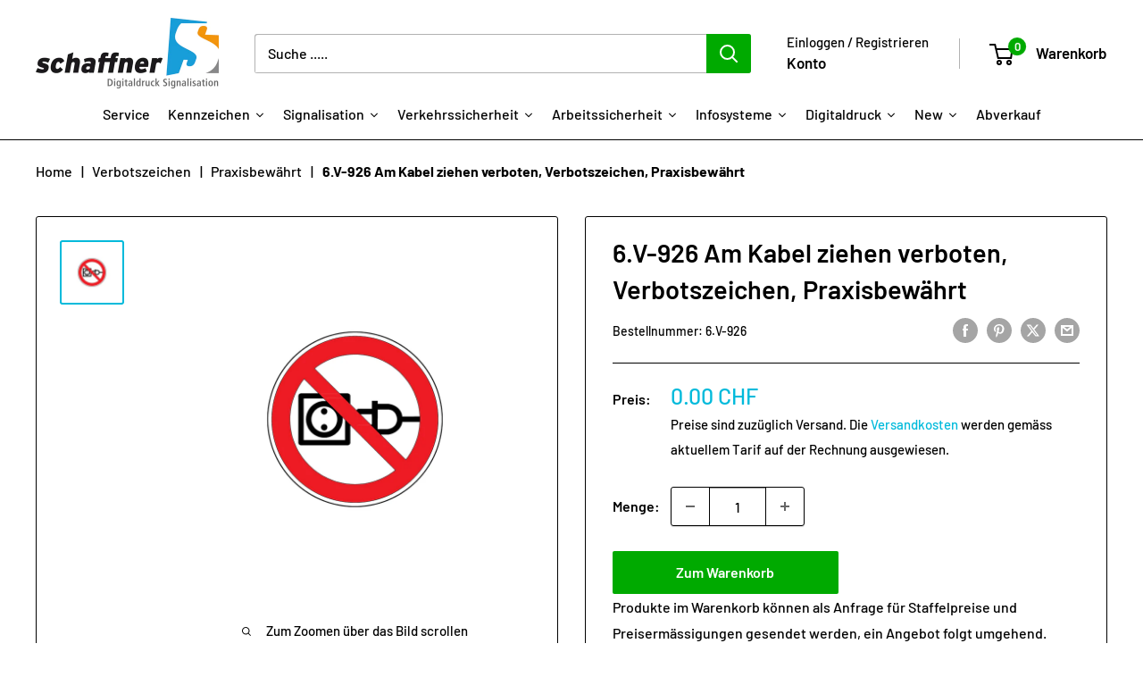

--- FILE ---
content_type: text/html; charset=utf-8
request_url: https://shop.schaffner-signalisation.ch/products/6-v-926-am-kabel-ziehen-verboten-verbotszeichen-praxisbewahrt
body_size: 51260
content:
<!doctype html>

<html class="no-js" lang="de">
  <head>
    <meta charset="utf-8">
    <meta name="viewport" content="width=device-width, initial-scale=1.0, height=device-height, minimum-scale=1.0, maximum-scale=1.0">
    <meta name="theme-color" content="#00badb"><title>6.V-926 Am Kabel ziehen verboten, Verbotszeichen, Praxisbewährt
</title><link rel="canonical" href="https://shop.schaffner-signalisation.ch/products/6-v-926-am-kabel-ziehen-verboten-verbotszeichen-praxisbewahrt">

    <script>
  window.zakekeProductAdvancedProcessing = true;
  
  
  window.zakekePricingData = {
    variantId: null,
    cart: {"note":null,"attributes":{},"original_total_price":0,"total_price":0,"total_discount":0,"total_weight":0.0,"item_count":0,"items":[],"requires_shipping":false,"currency":"CHF","items_subtotal_price":0,"cart_level_discount_applications":[],"checkout_charge_amount":0},
    product: {"error":"json not allowed for this object"}
  };
  

  window.zakekeShopLocales = [
    
    {
      iso_code: "de",
      root_url: "\/",
      primary: true
    },
    
  ];
</script>

<script>
      function zakekePostprocessProperties(props){
        if (props.customization) {
    		props._customization = props.customization;
    		delete props.customization;
    	}
        if (props.Preview) {
          delete props.Preview;
        }
        return props;
      }
      
      function zakekeBeforeAddToCart(designID) {
        return new Promise(() => {
          fetch('/apps/zakeke/preview/' + designID).then(res => res.blob()).then(previewImg => {
            const form = document.getElementById('zakeke-addtocart');
            const body = new FormData(form);
            body.set('properties[Preview]', previewImg, 'Preview.png');
            return fetch(form.action, {
              method: 'POST',
              body: body
            }).then(() => {
              window.location.href = '/cart';
            });
          });
        });
      }
</script>
<link rel="shortcut icon" href="//shop.schaffner-signalisation.ch/cdn/shop/files/favicon_c0f6b27a-495b-4548-a321-fee8c00fcc4b_96x96.jpg?v=1670066702" type="image/png"><link rel="preload" as="style" href="//shop.schaffner-signalisation.ch/cdn/shop/t/29/assets/theme.css?v=66762216662947581241697097858">
    <link rel="preload" as="script" href="//shop.schaffner-signalisation.ch/cdn/shop/t/29/assets/theme.js?v=52542933322109094161697120983">
    <link rel="preconnect" href="https://cdn.shopify.com">
    <link rel="preconnect" href="https://fonts.shopifycdn.com">
    <link rel="dns-prefetch" href="https://productreviews.shopifycdn.com">
    <link rel="dns-prefetch" href="https://ajax.googleapis.com">
    <link rel="dns-prefetch" href="https://maps.googleapis.com">
    <link rel="dns-prefetch" href="https://maps.gstatic.com">

    <meta property="og:type" content="product">
  <meta property="og:title" content="6.V-926 Am Kabel ziehen verboten, Verbotszeichen, Praxisbewährt"><meta property="og:image" content="http://shop.schaffner-signalisation.ch/cdn/shop/products/dbfbed7467012178117284c997f15160_ae8c2185-1854-460b-9b9a-d7ad48ce7c96.jpg?v=1609179689">
    <meta property="og:image:secure_url" content="https://shop.schaffner-signalisation.ch/cdn/shop/products/dbfbed7467012178117284c997f15160_ae8c2185-1854-460b-9b9a-d7ad48ce7c96.jpg?v=1609179689">
    <meta property="og:image:width" content="886">
    <meta property="og:image:height" content="886"><meta property="product:price:amount" content="0.00">
  <meta property="product:price:currency" content="CHF"><meta property="og:url" content="https://shop.schaffner-signalisation.ch/products/6-v-926-am-kabel-ziehen-verboten-verbotszeichen-praxisbewahrt">
<meta property="og:site_name" content="Schaffner Signalisation AG"><meta name="twitter:card" content="summary"><meta name="twitter:title" content="6.V-926 Am Kabel ziehen verboten, Verbotszeichen, Praxisbewährt">
  <meta name="twitter:description" content="">
  <meta name="twitter:image" content="https://shop.schaffner-signalisation.ch/cdn/shop/products/dbfbed7467012178117284c997f15160_ae8c2185-1854-460b-9b9a-d7ad48ce7c96_600x600_crop_center.jpg?v=1609179689">
    <link rel="preload" href="//shop.schaffner-signalisation.ch/cdn/fonts/barlow/barlow_n6.329f582a81f63f125e63c20a5a80ae9477df68e1.woff2" as="font" type="font/woff2" crossorigin><link rel="preload" href="//shop.schaffner-signalisation.ch/cdn/fonts/barlow/barlow_n5.a193a1990790eba0cc5cca569d23799830e90f07.woff2" as="font" type="font/woff2" crossorigin><style>
  @font-face {
  font-family: Barlow;
  font-weight: 600;
  font-style: normal;
  font-display: swap;
  src: url("//shop.schaffner-signalisation.ch/cdn/fonts/barlow/barlow_n6.329f582a81f63f125e63c20a5a80ae9477df68e1.woff2") format("woff2"),
       url("//shop.schaffner-signalisation.ch/cdn/fonts/barlow/barlow_n6.0163402e36247bcb8b02716880d0b39568412e9e.woff") format("woff");
}

  @font-face {
  font-family: Barlow;
  font-weight: 500;
  font-style: normal;
  font-display: swap;
  src: url("//shop.schaffner-signalisation.ch/cdn/fonts/barlow/barlow_n5.a193a1990790eba0cc5cca569d23799830e90f07.woff2") format("woff2"),
       url("//shop.schaffner-signalisation.ch/cdn/fonts/barlow/barlow_n5.ae31c82169b1dc0715609b8cc6a610b917808358.woff") format("woff");
}

@font-face {
  font-family: Barlow;
  font-weight: 600;
  font-style: normal;
  font-display: swap;
  src: url("//shop.schaffner-signalisation.ch/cdn/fonts/barlow/barlow_n6.329f582a81f63f125e63c20a5a80ae9477df68e1.woff2") format("woff2"),
       url("//shop.schaffner-signalisation.ch/cdn/fonts/barlow/barlow_n6.0163402e36247bcb8b02716880d0b39568412e9e.woff") format("woff");
}

@font-face {
  font-family: Barlow;
  font-weight: 600;
  font-style: italic;
  font-display: swap;
  src: url("//shop.schaffner-signalisation.ch/cdn/fonts/barlow/barlow_i6.5a22bd20fb27bad4d7674cc6e666fb9c77d813bb.woff2") format("woff2"),
       url("//shop.schaffner-signalisation.ch/cdn/fonts/barlow/barlow_i6.1c8787fcb59f3add01a87f21b38c7ef797e3b3a1.woff") format("woff");
}


  @font-face {
  font-family: Barlow;
  font-weight: 700;
  font-style: normal;
  font-display: swap;
  src: url("//shop.schaffner-signalisation.ch/cdn/fonts/barlow/barlow_n7.691d1d11f150e857dcbc1c10ef03d825bc378d81.woff2") format("woff2"),
       url("//shop.schaffner-signalisation.ch/cdn/fonts/barlow/barlow_n7.4fdbb1cb7da0e2c2f88492243ffa2b4f91924840.woff") format("woff");
}

  @font-face {
  font-family: Barlow;
  font-weight: 500;
  font-style: italic;
  font-display: swap;
  src: url("//shop.schaffner-signalisation.ch/cdn/fonts/barlow/barlow_i5.714d58286997b65cd479af615cfa9bb0a117a573.woff2") format("woff2"),
       url("//shop.schaffner-signalisation.ch/cdn/fonts/barlow/barlow_i5.0120f77e6447d3b5df4bbec8ad8c2d029d87fb21.woff") format("woff");
}

  @font-face {
  font-family: Barlow;
  font-weight: 700;
  font-style: italic;
  font-display: swap;
  src: url("//shop.schaffner-signalisation.ch/cdn/fonts/barlow/barlow_i7.50e19d6cc2ba5146fa437a5a7443c76d5d730103.woff2") format("woff2"),
       url("//shop.schaffner-signalisation.ch/cdn/fonts/barlow/barlow_i7.47e9f98f1b094d912e6fd631cc3fe93d9f40964f.woff") format("woff");
}


  :root {
    --default-text-font-size : 15px;
    --base-text-font-size    : 16px;
    --heading-font-family    : Barlow, sans-serif;
    --heading-font-weight    : 600;
    --heading-font-style     : normal;
    --text-font-family       : Barlow, sans-serif;
    --text-font-weight       : 500;
    --text-font-style        : normal;
    --text-font-bolder-weight: 600;
    --text-link-decoration   : underline;

    --text-color               : #000000;
    --text-color-rgb           : 0, 0, 0;
    --heading-color            : #000000;
    --border-color             : #000000;
    --border-color-rgb         : 0, 0, 0;
    --form-border-color        : #000000;
    --accent-color             : #00badb;
    --accent-color-rgb         : 0, 186, 219;
    --link-color               : #00badb;
    --link-color-hover         : #00798e;
    --background               : #ffffff;
    --secondary-background     : #ffffff;
    --secondary-background-rgb : 255, 255, 255;
    --accent-background        : rgba(0, 186, 219, 0.08);

    --input-background: #ffffff;

    --error-color       : #ff0000;
    --error-background  : rgba(255, 0, 0, 0.07);
    --success-color     : #00aa00;
    --success-background: rgba(0, 170, 0, 0.11);

    --primary-button-background      : #00aa00;
    --primary-button-background-rgb  : 0, 170, 0;
    --primary-button-text-color      : #ffffff;
    --secondary-button-background    : #ffbd00;
    --secondary-button-background-rgb: 255, 189, 0;
    --secondary-button-text-color    : #000000;

    --header-background      : #ffffff;
    --header-text-color      : #000000;
    --header-light-text-color: #000000;
    --header-border-color    : rgba(0, 0, 0, 0.3);
    --header-accent-color    : #00aa00;

    --footer-background-color:    #edeff0;
    --footer-heading-text-color:  #1e2d7d;
    --footer-body-text-color:     #000000;
    --footer-body-text-color-rgb: 0, 0, 0;
    --footer-accent-color:        #00aa00;
    --footer-accent-color-rgb:    0, 170, 0;
    --footer-border:              none;
    
    --flickity-arrow-color: #000000;--product-on-sale-accent           : #ee0000;
    --product-on-sale-accent-rgb       : 238, 0, 0;
    --product-on-sale-color            : #ffffff;
    --product-in-stock-color           : #008a00;
    --product-low-stock-color          : #ee0000;
    --product-sold-out-color           : #8a9297;
    --product-custom-label-1-background: #008a00;
    --product-custom-label-1-color     : #ffffff;
    --product-custom-label-2-background: #00a500;
    --product-custom-label-2-color     : #ffffff;
    --product-review-star-color        : #ffbd00;

    --mobile-container-gutter : 20px;
    --desktop-container-gutter: 40px;

    /* Shopify related variables */
    --payment-terms-background-color: #ffffff;
  }
</style>

<script>
  // IE11 does not have support for CSS variables, so we have to polyfill them
  if (!(((window || {}).CSS || {}).supports && window.CSS.supports('(--a: 0)'))) {
    const script = document.createElement('script');
    script.type = 'text/javascript';
    script.src = 'https://cdn.jsdelivr.net/npm/css-vars-ponyfill@2';
    script.onload = function() {
      cssVars({});
    };

    document.getElementsByTagName('head')[0].appendChild(script);
  }
</script>


    <script>window.performance && window.performance.mark && window.performance.mark('shopify.content_for_header.start');</script><meta name="google-site-verification" content="4NNy_FNV2Tnak-E68A7Dqmdg813fxy6LY46NY0ERkk8">
<meta id="shopify-digital-wallet" name="shopify-digital-wallet" content="/8737882192/digital_wallets/dialog">
<link rel="alternate" type="application/json+oembed" href="https://shop.schaffner-signalisation.ch/products/6-v-926-am-kabel-ziehen-verboten-verbotszeichen-praxisbewahrt.oembed">
<script async="async" src="/checkouts/internal/preloads.js?locale=de-CH"></script>
<script id="shopify-features" type="application/json">{"accessToken":"96794ce7de663526da89817f39e3bafe","betas":["rich-media-storefront-analytics"],"domain":"shop.schaffner-signalisation.ch","predictiveSearch":true,"shopId":8737882192,"locale":"de"}</script>
<script>var Shopify = Shopify || {};
Shopify.shop = "schaffner-signalisation.myshopify.com";
Shopify.locale = "de";
Shopify.currency = {"active":"CHF","rate":"1.0"};
Shopify.country = "CH";
Shopify.theme = {"name":"schaffner_ 2024_02_08","id":122341621840,"schema_name":"Warehouse","schema_version":"4.2.3","theme_store_id":871,"role":"main"};
Shopify.theme.handle = "null";
Shopify.theme.style = {"id":null,"handle":null};
Shopify.cdnHost = "shop.schaffner-signalisation.ch/cdn";
Shopify.routes = Shopify.routes || {};
Shopify.routes.root = "/";</script>
<script type="module">!function(o){(o.Shopify=o.Shopify||{}).modules=!0}(window);</script>
<script>!function(o){function n(){var o=[];function n(){o.push(Array.prototype.slice.apply(arguments))}return n.q=o,n}var t=o.Shopify=o.Shopify||{};t.loadFeatures=n(),t.autoloadFeatures=n()}(window);</script>
<script id="shop-js-analytics" type="application/json">{"pageType":"product"}</script>
<script defer="defer" async type="module" src="//shop.schaffner-signalisation.ch/cdn/shopifycloud/shop-js/modules/v2/client.init-shop-cart-sync_CS5CEDwY.de.esm.js"></script>
<script defer="defer" async type="module" src="//shop.schaffner-signalisation.ch/cdn/shopifycloud/shop-js/modules/v2/chunk.common_CuGXhKWL.esm.js"></script>
<script type="module">
  await import("//shop.schaffner-signalisation.ch/cdn/shopifycloud/shop-js/modules/v2/client.init-shop-cart-sync_CS5CEDwY.de.esm.js");
await import("//shop.schaffner-signalisation.ch/cdn/shopifycloud/shop-js/modules/v2/chunk.common_CuGXhKWL.esm.js");

  window.Shopify.SignInWithShop?.initShopCartSync?.({"fedCMEnabled":true,"windoidEnabled":true});

</script>
<script>(function() {
  var isLoaded = false;
  function asyncLoad() {
    if (isLoaded) return;
    isLoaded = true;
    var urls = ["\/\/cdn.shopify.com\/proxy\/c46bd8407d652ddf04ddc9171577b3776d08db94ac15320d23384abdc172efdb\/quotify.dev\/js\/widget.js?shop=schaffner-signalisation.myshopify.com\u0026sp-cache-control=cHVibGljLCBtYXgtYWdlPTkwMA","https:\/\/portal.zakeke.com\/Scripts\/integration\/shopify\/product.js?shop=schaffner-signalisation.myshopify.com","https:\/\/shoppyapp.designo.software\/v1\/inc\/designo_script.js?shop=schaffner-signalisation.myshopify.com","https:\/\/searchanise-ef84.kxcdn.com\/widgets\/shopify\/init.js?a=6D7p7p3h4z\u0026shop=schaffner-signalisation.myshopify.com"];
    for (var i = 0; i < urls.length; i++) {
      var s = document.createElement('script');
      s.type = 'text/javascript';
      s.async = true;
      s.src = urls[i];
      var x = document.getElementsByTagName('script')[0];
      x.parentNode.insertBefore(s, x);
    }
  };
  if(window.attachEvent) {
    window.attachEvent('onload', asyncLoad);
  } else {
    window.addEventListener('load', asyncLoad, false);
  }
})();</script>
<script id="__st">var __st={"a":8737882192,"offset":3600,"reqid":"e2f39606-d945-46e8-b69d-ba86a5b34c42-1763502136","pageurl":"shop.schaffner-signalisation.ch\/products\/6-v-926-am-kabel-ziehen-verboten-verbotszeichen-praxisbewahrt","u":"f02ddb2099a6","p":"product","rtyp":"product","rid":4836178329680};</script>
<script>window.ShopifyPaypalV4VisibilityTracking = true;</script>
<script id="captcha-bootstrap">!function(){'use strict';const t='contact',e='account',n='new_comment',o=[[t,t],['blogs',n],['comments',n],[t,'customer']],c=[[e,'customer_login'],[e,'guest_login'],[e,'recover_customer_password'],[e,'create_customer']],r=t=>t.map((([t,e])=>`form[action*='/${t}']:not([data-nocaptcha='true']) input[name='form_type'][value='${e}']`)).join(','),a=t=>()=>t?[...document.querySelectorAll(t)].map((t=>t.form)):[];function s(){const t=[...o],e=r(t);return a(e)}const i='password',u='form_key',d=['recaptcha-v3-token','g-recaptcha-response','h-captcha-response',i],f=()=>{try{return window.sessionStorage}catch{return}},m='__shopify_v',_=t=>t.elements[u];function p(t,e,n=!1){try{const o=window.sessionStorage,c=JSON.parse(o.getItem(e)),{data:r}=function(t){const{data:e,action:n}=t;return t[m]||n?{data:e,action:n}:{data:t,action:n}}(c);for(const[e,n]of Object.entries(r))t.elements[e]&&(t.elements[e].value=n);n&&o.removeItem(e)}catch(o){console.error('form repopulation failed',{error:o})}}const l='form_type',E='cptcha';function T(t){t.dataset[E]=!0}const w=window,h=w.document,L='Shopify',v='ce_forms',y='captcha';let A=!1;((t,e)=>{const n=(g='f06e6c50-85a8-45c8-87d0-21a2b65856fe',I='https://cdn.shopify.com/shopifycloud/storefront-forms-hcaptcha/ce_storefront_forms_captcha_hcaptcha.v1.5.2.iife.js',D={infoText:'Durch hCaptcha geschützt',privacyText:'Datenschutz',termsText:'Allgemeine Geschäftsbedingungen'},(t,e,n)=>{const o=w[L][v],c=o.bindForm;if(c)return c(t,g,e,D).then(n);var r;o.q.push([[t,g,e,D],n]),r=I,A||(h.body.append(Object.assign(h.createElement('script'),{id:'captcha-provider',async:!0,src:r})),A=!0)});var g,I,D;w[L]=w[L]||{},w[L][v]=w[L][v]||{},w[L][v].q=[],w[L][y]=w[L][y]||{},w[L][y].protect=function(t,e){n(t,void 0,e),T(t)},Object.freeze(w[L][y]),function(t,e,n,w,h,L){const[v,y,A,g]=function(t,e,n){const i=e?o:[],u=t?c:[],d=[...i,...u],f=r(d),m=r(i),_=r(d.filter((([t,e])=>n.includes(e))));return[a(f),a(m),a(_),s()]}(w,h,L),I=t=>{const e=t.target;return e instanceof HTMLFormElement?e:e&&e.form},D=t=>v().includes(t);t.addEventListener('submit',(t=>{const e=I(t);if(!e)return;const n=D(e)&&!e.dataset.hcaptchaBound&&!e.dataset.recaptchaBound,o=_(e),c=g().includes(e)&&(!o||!o.value);(n||c)&&t.preventDefault(),c&&!n&&(function(t){try{if(!f())return;!function(t){const e=f();if(!e)return;const n=_(t);if(!n)return;const o=n.value;o&&e.removeItem(o)}(t);const e=Array.from(Array(32),(()=>Math.random().toString(36)[2])).join('');!function(t,e){_(t)||t.append(Object.assign(document.createElement('input'),{type:'hidden',name:u})),t.elements[u].value=e}(t,e),function(t,e){const n=f();if(!n)return;const o=[...t.querySelectorAll(`input[type='${i}']`)].map((({name:t})=>t)),c=[...d,...o],r={};for(const[a,s]of new FormData(t).entries())c.includes(a)||(r[a]=s);n.setItem(e,JSON.stringify({[m]:1,action:t.action,data:r}))}(t,e)}catch(e){console.error('failed to persist form',e)}}(e),e.submit())}));const S=(t,e)=>{t&&!t.dataset[E]&&(n(t,e.some((e=>e===t))),T(t))};for(const o of['focusin','change'])t.addEventListener(o,(t=>{const e=I(t);D(e)&&S(e,y())}));const B=e.get('form_key'),M=e.get(l),P=B&&M;t.addEventListener('DOMContentLoaded',(()=>{const t=y();if(P)for(const e of t)e.elements[l].value===M&&p(e,B);[...new Set([...A(),...v().filter((t=>'true'===t.dataset.shopifyCaptcha))])].forEach((e=>S(e,t)))}))}(h,new URLSearchParams(w.location.search),n,t,e,['guest_login'])})(!0,!0)}();</script>
<script integrity="sha256-52AcMU7V7pcBOXWImdc/TAGTFKeNjmkeM1Pvks/DTgc=" data-source-attribution="shopify.loadfeatures" defer="defer" src="//shop.schaffner-signalisation.ch/cdn/shopifycloud/storefront/assets/storefront/load_feature-81c60534.js" crossorigin="anonymous"></script>
<script data-source-attribution="shopify.dynamic_checkout.dynamic.init">var Shopify=Shopify||{};Shopify.PaymentButton=Shopify.PaymentButton||{isStorefrontPortableWallets:!0,init:function(){window.Shopify.PaymentButton.init=function(){};var t=document.createElement("script");t.src="https://shop.schaffner-signalisation.ch/cdn/shopifycloud/portable-wallets/latest/portable-wallets.de.js",t.type="module",document.head.appendChild(t)}};
</script>
<script data-source-attribution="shopify.dynamic_checkout.buyer_consent">
  function portableWalletsHideBuyerConsent(e){var t=document.getElementById("shopify-buyer-consent"),n=document.getElementById("shopify-subscription-policy-button");t&&n&&(t.classList.add("hidden"),t.setAttribute("aria-hidden","true"),n.removeEventListener("click",e))}function portableWalletsShowBuyerConsent(e){var t=document.getElementById("shopify-buyer-consent"),n=document.getElementById("shopify-subscription-policy-button");t&&n&&(t.classList.remove("hidden"),t.removeAttribute("aria-hidden"),n.addEventListener("click",e))}window.Shopify?.PaymentButton&&(window.Shopify.PaymentButton.hideBuyerConsent=portableWalletsHideBuyerConsent,window.Shopify.PaymentButton.showBuyerConsent=portableWalletsShowBuyerConsent);
</script>
<script data-source-attribution="shopify.dynamic_checkout.cart.bootstrap">document.addEventListener("DOMContentLoaded",(function(){function t(){return document.querySelector("shopify-accelerated-checkout-cart, shopify-accelerated-checkout")}if(t())Shopify.PaymentButton.init();else{new MutationObserver((function(e,n){t()&&(Shopify.PaymentButton.init(),n.disconnect())})).observe(document.body,{childList:!0,subtree:!0})}}));
</script>
<script id='scb4127' type='text/javascript' async='' src='https://shop.schaffner-signalisation.ch/cdn/shopifycloud/privacy-banner/storefront-banner.js'></script>
<script>window.performance && window.performance.mark && window.performance.mark('shopify.content_for_header.end');</script>

<script>
    window.BOLD = window.BOLD || {};
        window.BOLD.options = window.BOLD.options || {};
        window.BOLD.options.settings = window.BOLD.options.settings || {};
        window.BOLD.options.settings.v1_variant_mode = window.BOLD.options.settings.v1_variant_mode || true;
        window.BOLD.options.settings.hybrid_fix_auto_insert_inputs =
        window.BOLD.options.settings.hybrid_fix_auto_insert_inputs || true;
</script>
<script>window.BOLD = window.BOLD || {};
    window.BOLD.common = window.BOLD.common || {};
    window.BOLD.common.Shopify = window.BOLD.common.Shopify || {};
    window.BOLD.common.Shopify.shop = {
      domain: 'shop.schaffner-signalisation.ch',
      permanent_domain: 'schaffner-signalisation.myshopify.com',
      url: 'https://shop.schaffner-signalisation.ch',
      secure_url: 'https://shop.schaffner-signalisation.ch',money_format: "\u003cspan class=money\u003e{{amount}} CHF\u003c\/span\u003e ",currency: "CHF"
    };
    window.BOLD.common.Shopify.customer = {
      id: null,
      tags: null,
    };
    window.BOLD.common.Shopify.cart = {"note":null,"attributes":{},"original_total_price":0,"total_price":0,"total_discount":0,"total_weight":0.0,"item_count":0,"items":[],"requires_shipping":false,"currency":"CHF","items_subtotal_price":0,"cart_level_discount_applications":[],"checkout_charge_amount":0};
    window.BOLD.common.template = 'product';window.BOLD.common.Shopify.formatMoney = function(money, format) {
        function n(t, e) {
            return "undefined" == typeof t ? e : t
        }
        function r(t, e, r, i) {
            if (e = n(e, 2),
                r = n(r, ","),
                i = n(i, "."),
            isNaN(t) || null == t)
                return 0;
            t = (t / 100).toFixed(e);
            var o = t.split(".")
                , a = o[0].replace(/(\d)(?=(\d\d\d)+(?!\d))/g, "$1" + r)
                , s = o[1] ? i + o[1] : "";
            return a + s
        }
        "string" == typeof money && (money = money.replace(".", ""));
        var i = ""
            , o = /\{\{\s*(\w+)\s*\}\}/
            , a = format || window.BOLD.common.Shopify.shop.money_format || window.Shopify.money_format || "$ {{ amount }}";
        switch (a.match(o)[1]) {
            case "amount":
                i = r(money, 2, ",", ".");
                break;
            case "amount_no_decimals":
                i = r(money, 0, ",", ".");
                break;
            case "amount_with_comma_separator":
                i = r(money, 2, ".", ",");
                break;
            case "amount_no_decimals_with_comma_separator":
                i = r(money, 0, ".", ",");
                break;
            case "amount_with_space_separator":
                i = r(money, 2, " ", ",");
                break;
            case "amount_no_decimals_with_space_separator":
                i = r(money, 0, " ", ",");
                break;
            case "amount_with_apostrophe_separator":
                i = r(money, 2, "'", ".");
                break;
        }
        return a.replace(o, i);
    };
    window.BOLD.common.Shopify.saveProduct = function (handle, product) {
      if (typeof handle === 'string' && typeof window.BOLD.common.Shopify.products[handle] === 'undefined') {
        if (typeof product === 'number') {
          window.BOLD.common.Shopify.handles[product] = handle;
          product = { id: product };
        }
        window.BOLD.common.Shopify.products[handle] = product;
      }
    };
    window.BOLD.common.Shopify.saveVariant = function (variant_id, variant) {
      if (typeof variant_id === 'number' && typeof window.BOLD.common.Shopify.variants[variant_id] === 'undefined') {
        window.BOLD.common.Shopify.variants[variant_id] = variant;
      }
    };window.BOLD.common.Shopify.products = window.BOLD.common.Shopify.products || {};
    window.BOLD.common.Shopify.variants = window.BOLD.common.Shopify.variants || {};
    window.BOLD.common.Shopify.handles = window.BOLD.common.Shopify.handles || {};window.BOLD.common.Shopify.handle = "6-v-926-am-kabel-ziehen-verboten-verbotszeichen-praxisbewahrt"
window.BOLD.common.Shopify.saveProduct("6-v-926-am-kabel-ziehen-verboten-verbotszeichen-praxisbewahrt", 4836178329680);window.BOLD.common.Shopify.saveVariant(41147690319952, { product_id: 4836178329680, product_handle: "6-v-926-am-kabel-ziehen-verboten-verbotszeichen-praxisbewahrt", price: 0, group_id: '', csp_metafield: {}});window.BOLD.apps_installed = {"Product Options":2} || {};window.BOLD.common.Shopify.metafields = window.BOLD.common.Shopify.metafields || {};window.BOLD.common.Shopify.metafields["bold_rp"] = {};window.BOLD.common.Shopify.metafields["bold_csp_defaults"] = {};window.BOLD.common.cacheParams = window.BOLD.common.cacheParams || {};
</script><link href="//shop.schaffner-signalisation.ch/cdn/shop/t/29/assets/bold-options.css?v=168897249212152926571724740892" rel="stylesheet" type="text/css" media="all" />
<script defer src="https://options.shopapps.site/js/options.js"></script>
<script>
    window.BOLD.common.cacheParams.options = 1763475457;
</script>

    <link rel="stylesheet" href="//shop.schaffner-signalisation.ch/cdn/shop/t/29/assets/theme.css?v=66762216662947581241697097858">

    
  <script type="application/ld+json">
  {
    "@context": "https://schema.org",
    "@type": "Product",
    "productID": 4836178329680,
    "offers": [{
          "@type": "Offer",
          "name": "Default Title",
          "availability":"https://schema.org/InStock",
          "price": 0.0,
          "priceCurrency": "CHF",
          "priceValidUntil": "2025-11-28","sku": "6.V-926",
          "url": "/products/6-v-926-am-kabel-ziehen-verboten-verbotszeichen-praxisbewahrt?variant=41147690319952"
        }
],"brand": {
      "@type": "Brand",
      "name": "Schaffner Signalisation"
    },
    "name": "6.V-926 Am Kabel ziehen verboten, Verbotszeichen, Praxisbewährt",
    "description": "",
    "category": "Sicherheitskennzeichen",
    "url": "/products/6-v-926-am-kabel-ziehen-verboten-verbotszeichen-praxisbewahrt",
    "sku": "6.V-926",
    "image": {
      "@type": "ImageObject",
      "url": "https://shop.schaffner-signalisation.ch/cdn/shop/products/dbfbed7467012178117284c997f15160_ae8c2185-1854-460b-9b9a-d7ad48ce7c96.jpg?v=1609179689&width=1024",
      "image": "https://shop.schaffner-signalisation.ch/cdn/shop/products/dbfbed7467012178117284c997f15160_ae8c2185-1854-460b-9b9a-d7ad48ce7c96.jpg?v=1609179689&width=1024",
      "name": "",
      "width": "1024",
      "height": "1024"
    }
  }
  </script>



  <script type="application/ld+json">
  {
    "@context": "https://schema.org",
    "@type": "BreadcrumbList",
  "itemListElement": [{
      "@type": "ListItem",
      "position": 1,
      "name": "Home",
      "item": "https://shop.schaffner-signalisation.ch"
    },{
          "@type": "ListItem",
          "position": 2,
          "name": "6.V-926 Am Kabel ziehen verboten, Verbotszeichen, Praxisbewährt",
          "item": "https://shop.schaffner-signalisation.ch/products/6-v-926-am-kabel-ziehen-verboten-verbotszeichen-praxisbewahrt"
        }]
  }
  </script>



    <script>
      // This allows to expose several variables to the global scope, to be used in scripts
      window.theme = {
        pageType: "product",
        cartCount: 0,
        moneyFormat: "\u003cspan class=money\u003e{{amount}} CHF\u003c\/span\u003e ",
        moneyWithCurrencyFormat: "\u003cspan class=money\u003e{{amount}} CHF\u003c\/span\u003e ",
        currencyCodeEnabled: false,
        showDiscount: false,
        discountMode: "percentage",
        cartType: "drawer"
      };

      window.routes = {
        rootUrl: "\/",
        rootUrlWithoutSlash: '',
        cartUrl: "\/cart",
        cartAddUrl: "\/cart\/add",
        cartChangeUrl: "\/cart\/change",
        searchUrl: "\/search",
        productRecommendationsUrl: "\/recommendations\/products"
      };

      window.languages = {
        productRegularPrice: "Normalpreis",
        productSalePrice: "Sonderpreis",
        collectionOnSaleLabel: "Einsparung {{savings}}",
        productFormUnavailable: "Nicht verfübar",
        productFormAddToCart: "Zum Warenkorb",
        productFormPreOrder: "Vorbestellung",
        productFormSoldOut: "Ausverkauft",
        productAdded: "Produkt wurde in Ihren Warenkorb gelegt",
        productAddedShort: "Hinzugefügt!",
        shippingEstimatorNoResults: "Es konten für Ihre Adresse keine Versandkosten ermittelt werden.",
        shippingEstimatorOneResult: "Es gibt eine Versandmethode für Deine Adresse:",
        shippingEstimatorMultipleResults: "Es bibt {{count}} Versandmethoden für Deine Adresse:",
        shippingEstimatorErrors: "Es gibt Fehler:"
      };

      document.documentElement.className = document.documentElement.className.replace('no-js', 'js');
    </script><script src="//shop.schaffner-signalisation.ch/cdn/shop/t/29/assets/theme.js?v=52542933322109094161697120983" defer></script>
    <script src="//shop.schaffner-signalisation.ch/cdn/shop/t/29/assets/custom.js?v=128382935739797864461698055754" defer></script><script>
        (function () {
          window.onpageshow = function() {
            // We force re-freshing the cart content onpageshow, as most browsers will serve a cache copy when hitting the
            // back button, which cause staled data
            document.documentElement.dispatchEvent(new CustomEvent('cart:refresh', {
              bubbles: true,
              detail: {scrollToTop: false}
            }));
          };
        })();
      </script>






<!-- BEGIN app block: shopify://apps/pagefly-page-builder/blocks/app-embed/83e179f7-59a0-4589-8c66-c0dddf959200 -->

<!-- BEGIN app snippet: pagefly-cro-ab-testing-main -->







<script>
  ;(function () {
    const url = new URL(window.location)
    const viewParam = url.searchParams.get('view')
    if (viewParam && viewParam.includes('variant-pf-')) {
      url.searchParams.set('pf_v', viewParam)
      url.searchParams.delete('view')
      window.history.replaceState({}, '', url)
    }
  })()
</script>



<script type='module'>
  
  window.PAGEFLY_CRO = window.PAGEFLY_CRO || {}

  window.PAGEFLY_CRO['data_debug'] = {
    original_template_suffix: "all_products",
    allow_ab_test: false,
    ab_test_start_time: 0,
    ab_test_end_time: 0,
    today_date_time: 1763502137000,
  }
  window.PAGEFLY_CRO['GA4'] = { enabled: false}
</script>

<!-- END app snippet -->








  <script src='https://cdn.shopify.com/extensions/019a7b82-2e4a-70f5-8165-db35ee963743/pagefly-194/assets/pagefly-helper.js' defer='defer'></script>

  <script src='https://cdn.shopify.com/extensions/019a7b82-2e4a-70f5-8165-db35ee963743/pagefly-194/assets/pagefly-general-helper.js' defer='defer'></script>

  <script src='https://cdn.shopify.com/extensions/019a7b82-2e4a-70f5-8165-db35ee963743/pagefly-194/assets/pagefly-snap-slider.js' defer='defer'></script>

  <script src='https://cdn.shopify.com/extensions/019a7b82-2e4a-70f5-8165-db35ee963743/pagefly-194/assets/pagefly-slideshow-v3.js' defer='defer'></script>

  <script src='https://cdn.shopify.com/extensions/019a7b82-2e4a-70f5-8165-db35ee963743/pagefly-194/assets/pagefly-slideshow-v4.js' defer='defer'></script>

  <script src='https://cdn.shopify.com/extensions/019a7b82-2e4a-70f5-8165-db35ee963743/pagefly-194/assets/pagefly-glider.js' defer='defer'></script>

  <script src='https://cdn.shopify.com/extensions/019a7b82-2e4a-70f5-8165-db35ee963743/pagefly-194/assets/pagefly-slideshow-v1-v2.js' defer='defer'></script>

  <script src='https://cdn.shopify.com/extensions/019a7b82-2e4a-70f5-8165-db35ee963743/pagefly-194/assets/pagefly-product-media.js' defer='defer'></script>

  <script src='https://cdn.shopify.com/extensions/019a7b82-2e4a-70f5-8165-db35ee963743/pagefly-194/assets/pagefly-product.js' defer='defer'></script>


<script id='pagefly-helper-data' type='application/json'>
  {
    "page_optimization": {
      "assets_prefetching": false
    },
    "elements_asset_mapper": {
      "Accordion": "https://cdn.shopify.com/extensions/019a7b82-2e4a-70f5-8165-db35ee963743/pagefly-194/assets/pagefly-accordion.js",
      "Accordion3": "https://cdn.shopify.com/extensions/019a7b82-2e4a-70f5-8165-db35ee963743/pagefly-194/assets/pagefly-accordion3.js",
      "CountDown": "https://cdn.shopify.com/extensions/019a7b82-2e4a-70f5-8165-db35ee963743/pagefly-194/assets/pagefly-countdown.js",
      "GMap1": "https://cdn.shopify.com/extensions/019a7b82-2e4a-70f5-8165-db35ee963743/pagefly-194/assets/pagefly-gmap.js",
      "GMap2": "https://cdn.shopify.com/extensions/019a7b82-2e4a-70f5-8165-db35ee963743/pagefly-194/assets/pagefly-gmap.js",
      "GMapBasicV2": "https://cdn.shopify.com/extensions/019a7b82-2e4a-70f5-8165-db35ee963743/pagefly-194/assets/pagefly-gmap.js",
      "GMapAdvancedV2": "https://cdn.shopify.com/extensions/019a7b82-2e4a-70f5-8165-db35ee963743/pagefly-194/assets/pagefly-gmap.js",
      "HTML.Video": "https://cdn.shopify.com/extensions/019a7b82-2e4a-70f5-8165-db35ee963743/pagefly-194/assets/pagefly-htmlvideo.js",
      "HTML.Video2": "https://cdn.shopify.com/extensions/019a7b82-2e4a-70f5-8165-db35ee963743/pagefly-194/assets/pagefly-htmlvideo2.js",
      "HTML.Video3": "https://cdn.shopify.com/extensions/019a7b82-2e4a-70f5-8165-db35ee963743/pagefly-194/assets/pagefly-htmlvideo2.js",
      "BackgroundVideo": "https://cdn.shopify.com/extensions/019a7b82-2e4a-70f5-8165-db35ee963743/pagefly-194/assets/pagefly-htmlvideo2.js",
      "Instagram": "https://cdn.shopify.com/extensions/019a7b82-2e4a-70f5-8165-db35ee963743/pagefly-194/assets/pagefly-instagram.js",
      "Instagram2": "https://cdn.shopify.com/extensions/019a7b82-2e4a-70f5-8165-db35ee963743/pagefly-194/assets/pagefly-instagram.js",
      "Insta3": "https://cdn.shopify.com/extensions/019a7b82-2e4a-70f5-8165-db35ee963743/pagefly-194/assets/pagefly-instagram3.js",
      "Tabs": "https://cdn.shopify.com/extensions/019a7b82-2e4a-70f5-8165-db35ee963743/pagefly-194/assets/pagefly-tab.js",
      "Tabs3": "https://cdn.shopify.com/extensions/019a7b82-2e4a-70f5-8165-db35ee963743/pagefly-194/assets/pagefly-tab3.js",
      "ProductBox": "https://cdn.shopify.com/extensions/019a7b82-2e4a-70f5-8165-db35ee963743/pagefly-194/assets/pagefly-cart.js",
      "FBPageBox2": "https://cdn.shopify.com/extensions/019a7b82-2e4a-70f5-8165-db35ee963743/pagefly-194/assets/pagefly-facebook.js",
      "FBLikeButton2": "https://cdn.shopify.com/extensions/019a7b82-2e4a-70f5-8165-db35ee963743/pagefly-194/assets/pagefly-facebook.js",
      "TwitterFeed2": "https://cdn.shopify.com/extensions/019a7b82-2e4a-70f5-8165-db35ee963743/pagefly-194/assets/pagefly-twitter.js",
      "Paragraph4": "https://cdn.shopify.com/extensions/019a7b82-2e4a-70f5-8165-db35ee963743/pagefly-194/assets/pagefly-paragraph4.js",

      "AliReviews": "https://cdn.shopify.com/extensions/019a7b82-2e4a-70f5-8165-db35ee963743/pagefly-194/assets/pagefly-3rd-elements.js",
      "BackInStock": "https://cdn.shopify.com/extensions/019a7b82-2e4a-70f5-8165-db35ee963743/pagefly-194/assets/pagefly-3rd-elements.js",
      "GloboBackInStock": "https://cdn.shopify.com/extensions/019a7b82-2e4a-70f5-8165-db35ee963743/pagefly-194/assets/pagefly-3rd-elements.js",
      "GrowaveWishlist": "https://cdn.shopify.com/extensions/019a7b82-2e4a-70f5-8165-db35ee963743/pagefly-194/assets/pagefly-3rd-elements.js",
      "InfiniteOptionsShopPad": "https://cdn.shopify.com/extensions/019a7b82-2e4a-70f5-8165-db35ee963743/pagefly-194/assets/pagefly-3rd-elements.js",
      "InkybayProductPersonalizer": "https://cdn.shopify.com/extensions/019a7b82-2e4a-70f5-8165-db35ee963743/pagefly-194/assets/pagefly-3rd-elements.js",
      "LimeSpot": "https://cdn.shopify.com/extensions/019a7b82-2e4a-70f5-8165-db35ee963743/pagefly-194/assets/pagefly-3rd-elements.js",
      "Loox": "https://cdn.shopify.com/extensions/019a7b82-2e4a-70f5-8165-db35ee963743/pagefly-194/assets/pagefly-3rd-elements.js",
      "Opinew": "https://cdn.shopify.com/extensions/019a7b82-2e4a-70f5-8165-db35ee963743/pagefly-194/assets/pagefly-3rd-elements.js",
      "Powr": "https://cdn.shopify.com/extensions/019a7b82-2e4a-70f5-8165-db35ee963743/pagefly-194/assets/pagefly-3rd-elements.js",
      "ProductReviews": "https://cdn.shopify.com/extensions/019a7b82-2e4a-70f5-8165-db35ee963743/pagefly-194/assets/pagefly-3rd-elements.js",
      "PushOwl": "https://cdn.shopify.com/extensions/019a7b82-2e4a-70f5-8165-db35ee963743/pagefly-194/assets/pagefly-3rd-elements.js",
      "ReCharge": "https://cdn.shopify.com/extensions/019a7b82-2e4a-70f5-8165-db35ee963743/pagefly-194/assets/pagefly-3rd-elements.js",
      "Rivyo": "https://cdn.shopify.com/extensions/019a7b82-2e4a-70f5-8165-db35ee963743/pagefly-194/assets/pagefly-3rd-elements.js",
      "TrackingMore": "https://cdn.shopify.com/extensions/019a7b82-2e4a-70f5-8165-db35ee963743/pagefly-194/assets/pagefly-3rd-elements.js",
      "Vitals": "https://cdn.shopify.com/extensions/019a7b82-2e4a-70f5-8165-db35ee963743/pagefly-194/assets/pagefly-3rd-elements.js",
      "Wiser": "https://cdn.shopify.com/extensions/019a7b82-2e4a-70f5-8165-db35ee963743/pagefly-194/assets/pagefly-3rd-elements.js"
    },
    "custom_elements_mapper": {
      "pf-click-action-element": "https://cdn.shopify.com/extensions/019a7b82-2e4a-70f5-8165-db35ee963743/pagefly-194/assets/pagefly-click-action-element.js",
      "pf-dialog-element": "https://cdn.shopify.com/extensions/019a7b82-2e4a-70f5-8165-db35ee963743/pagefly-194/assets/pagefly-dialog-element.js"
    }
  }
</script>


<!-- END app block --><!-- BEGIN app block: shopify://apps/mw-product-bundles/blocks/app-embed-block/5bcb1a6d-53b5-4d9c-b4f9-19f6620da62b --><mw-offers-dialog></mw-offers-dialog>

<!-- BEGIN app snippet: helper --><link rel="preload" href="https://cdn.shopify.com/extensions/019a8205-b4ca-790e-b60f-d81bfc125b4e/bundleroot-337/assets/theme.css" as="style" onload="this.onload=null;this.rel='stylesheet'"><script type="application/json" id="mwMarketingOffersBundleItems">{  }
</script><script type="application/json" id="mwMarketingOffersOfferItems">[]
</script>

<script>if (Object.keys({  }).length > 0) {
    fetch('/cart/update.js?app=mwsmoffers', {
      method: 'POST',
      headers: {
        'Content-Type': 'application/json'
      },
      body: JSON.stringify({
        updates: {  }
      })
    });
  }
</script>


  <script>
    window.mwHelpersReady = new Promise((resolve) => {
      window.__resolveHelpers = resolve;
    });

    
      

      const mainProduct = {
        id: 4836178329680,
        handle: "6-v-926-am-kabel-ziehen-verboten-verbotszeichen-praxisbewahrt",
        title: "6.V-926 Am Kabel ziehen verboten, Verbotszeichen, Praxisbewährt",
        hasOnlyDefaultVariant: true,
        image: "\/\/shop.schaffner-signalisation.ch\/cdn\/shop\/products\/dbfbed7467012178117284c997f15160_ae8c2185-1854-460b-9b9a-d7ad48ce7c96.jpg?v=1609179689\u0026width=150",
        variants: {"41147690319952": {
      id: 41147690319952,
      available: true,
      title: "Default Title",
      price: 0,
      image:"\/\/shop.schaffner-signalisation.ch\/cdn\/shop\/products\/dbfbed7467012178117284c997f15160_ae8c2185-1854-460b-9b9a-d7ad48ce7c96.jpg?v=1609179689\u0026width=150"
,
      options: ["Default Title"],
    },},
        options: 
        {
          
            "Title": ["Default Title"],
          
        }
      ,
        bundleOfferId: null,
      };
    

    window.mwMarketingOffersLiquidData = {
      quantity_form: [".product-form__quantity"," .product__controls-group-quantity"],
      product_price: ["form .title-row .product-price .theme-money",".product__container div .product__section .product__details .product__price span .current_price .money",".template-product .page-body-content .section-product .product-details-wrapper .price .money","#product-id-product-template \u003e div .relative-product-template \u003e div .content-height-product-template \u003e div .twelve .offers #price-product-template",".product__info-wrapper .price__container .price__regular",".shopify-section .product-template__container .grid .grid__item .product-single__meta .product-single__price .product-price__price #ProductPrice-product-template",".product-page--main-content .product-page--cart-form-block .prices div p .actual-price",".product-detail__detail \u003e div .product-detail__title-area .product-detail__price span .theme-money",".form__inner__wrapper .form__width .product__title__wrapper .product__price span",".template-product .page-container .main-content .item .info .price .money span",".row.light-space-above .product-details .product-section .product-price .current-price",".page-wrapper .product-wrapper .product-options .product-price .money:first-child",".max-site-width .lg--up--seven-eighths .grid .grid__item:nth-child(2) .wd--pt3 .mt3 div #AddToCartForm--product .shopify-product-form",".item .right div #productPrice-product-template .money",".main-content \u003e div .grid .product-aside .purchase-box .product-form .shopify-product-form .price #ProductPrice-product-template",".product-form .product-add-to-cart .product-price .product-price-minimum",".wrapper .grid .grid__item .product-page--form .f--main .ProductPrice:first-child",".row .product-shop .prices .price .money",".product-shop div #add-to-cart-form .prices .price",".product-main .product-details .product-pricing .product--price .price--main .money","#add-to-cart-form .product-page--pricing .product-page--pricing--variant-price #price-field .money",".grid .grid__item.five-twelfths .product-price span .theme-money",".product-page #product-right #product-description div .product-prices .product-price",".product-sticky-wrapper .product-details-wrapper .product-details--form-wrapper #AddToCartForm #ProductPrice .money",".product.container .inner .product__details.clearfix .product__meta.product__meta--mobile .product__prices .product__price:not(.product__price--old):not(.product__price--new)",".desktop-flex-wrapper \u003e div .mobile-hidden-sm .product-item-caption-header .product-item-caption-price #ProductPrice-product-template .money",".product-details-wrapper .product-details .product-price .product-price-minimum",".product-menu .product-menu-buttons .product-menu-buttons-content .product-menu-buttons-addtocart .product-menu-button .money",".product-details .product-price .money:last-child",".main-content #shopify-section-product-template .product-section .page-content--product .page-width .grid .grid__item .product-single__meta .product__price .money:first-child",".shopify-product-form .medium-down--text-center .medium-down--text-center",".product__details .inner .grid .product__info .product-meta .product-meta__prices .product-meta__price","#shopify-section-product-page .product-page .product-content .product-header .product-price .productPrice",".section-product .grid .product-info .priceWrapper #ProductPrice",".module-product .product-wrap .product-details .product-price .price .money:first-child","#shopify-section-product .product-page--main .product-page--info-box--container .product-page--cart-form .shopify-product-form .product-page--price span",".section-product-template .form-vertical .product-template__container .js-prod-price span","#productTop .grid .productInfo .price #ProductPrice",".shopify-product-form .product-page--cart-container .product-page--cart--column-a .price .actual-price",".shopify-section \u003e div .product-container .product-info .inner .majorinfo .pricearea .current-price",".product .product_section .product__description .current_price  .money span",".product-info .product-info--wrapper .block .product-price .product-normal-price .money","#AddToCartForm #product-price .product-price .money",".shopify-product-form .product-submit .product-price .product-price-minimum",".grid__item .product-form #ProductPrice",".product .product-template-section .main-wrapper div.sixteen:last-child \u003e div:first-child .modal_price .current_price .money span","#shopify-section-product #ProductSection-product .product-single #productInfo-product .text-center .product__price .money #ProductPrice-product .money span",".product-page-area .product-essential .row .product-shop .product-shop-wrapper .product-type-data .price-box .detail-price .price .money",".Product__Wrapper .Product__InfoWrapper .Product__Info .Container .ProductForm .ProductForm__AddToCart span:last-child",".Product__Wrapper .Product__InfoWrapper .Product__Info .Container .ProductMeta .ProductMeta__PriceList .ProductMeta__Price","#shopify-section-product-template .pricing .price span",".product-main-content .product-header-desktop .product-price .price-main",".product .product-header-mobile .product-price .price-main",".section .six.columns .modal_price span .current_price .money:first-child",".product_section.product_images_position--left .seven.columns.omega p.modal_price span:nth-child(1) .money",".form__inner__wrapper .form__width .product__title__wrapper .product__price span",".shopify-section \u003e div .shopify-product-form .desc_blk .desc_blk_bot .price .money","#section-product .site-box .site-box-content .price .product-price",".main-content #shopify-section-module-product .product-details-inline .product-details .product-price .price .money",".product__form__wrapper \u003e div .product__title__wrapper .product__price span","#shopify-section-product-template div .product-details .product-price-wrap #productPrice-product-template .price-money .money",".product-detail .detail .price-area .theme-money .money:first-child",".product #content #product-description #AddToCartForm .product-price .money span",".grid__cell .product__details .product__meta .product__prices .product__price",".product-template .main div div div .js-product_section div .modal_price span .current_price .money:first-child",".product-top #product-description div .shopify-product-form #product-price .product-price",".section--product-single \u003e div .product-single__bottom \u003e div .js-cart-replace \u003e div .js-product-price-number .product-single__price-number .money",".product-info-outer .col-sm-12 .row .product-info div:nth-child(3) .product-info__price .price-box__new .money",".page-container .product__price .price:not(.price--on-sale) .price__pricing-group .price__regular .price-item.price-item--regular",".page-container .product__price .price--on-sale .price__pricing-group .price__sale .price-item.price-item--sale",".page-container .product-single__price",".product__content .price .price__pricing-group .price__regular .price-item--regular:first-child","#shopify-section-product-template .Product__Wrapper .ProductMeta .ProductMeta__PriceList .ProductMeta__Price",".product__content .product__price .product__current-price",".product-wrapper #ProductPrice",".product-single .product__price .price__regular .price-item--regular",".page-margin--product [data-form-wrapper] [data-price-wrapper] [data-product-price]","#shopify-section-product-template .product-single__meta .product-single__prices .product-single__price",".product:first-child .price-review .price_range",".modal_price span .current_price .money",".mws-price"],
      crosssellOffersWidgetScript: "https:\/\/cdn.shopify.com\/extensions\/019a8205-b4ca-790e-b60f-d81bfc125b4e\/bundleroot-337\/assets\/crossell-offers.js",
      domain: "schaffner-signalisation.myshopify.com",
      stylesheet: "https:\/\/cdn.shopify.com\/extensions\/019a8205-b4ca-790e-b60f-d81bfc125b4e\/bundleroot-337\/assets\/style.css",
      page: "product",
      storeCurrency: "CHF",
      dateNow: new Date("2025-11-18T22:42:17+0100"),
      targetCollectionHandles: ["norm_praxisbewahrt","sicherheitskennzeichen","sicherheitskennzeichen-1","verbotszeichen","verbotszeichen-1","verbotszeichen-6-v-ausfuhrung","verbotszeichen-praxisbewahrt"],
      targetCollectionIds: ["266031398992","153490161744","265765945424","154853670992","265687564368","168182087760","155761868880"],
      imageSrc: "\/\/shop.schaffner-signalisation.ch\/cdn\/shop\/products\/dbfbed7467012178117284c997f15160_ae8c2185-1854-460b-9b9a-d7ad48ce7c96.jpg?v=1609179689\u0026width=150",
      productHandle: "6-v-926-am-kabel-ziehen-verboten-verbotszeichen-praxisbewahrt",
      productId: 4836178329680,
      productTitle: "6.V-926 Am Kabel ziehen verboten, Verbotszeichen, Praxisbewährt",
      offers: [{"id":48948,"name":"Bodenhülse mit Deckel","css_classes":[],"parent_product_id":null,"items":[{"id":4351611306064,"target":{"id":4351611306064,"product_id":4351611306064,"title":"Bodenhülse mit Feststellvorrichtung, für Standrohr 2\" (60 mm), Länge 300 mm","image_src":null,"variant":null,"targeting_type":"product","handle":"bodenhulse-mit-feststellvorrichtung-fur-standrohr-2-60-mm-lange-300-mm","sort_order":0,"valid":true,"status":"ACTIVE"},"offers":[],"valid":true}],"translations":{"en":{"title":"Recommended for you","description":""},"de":{"title":"Passende Abdeckkappe","description":""}},"discount_type":"FIXED","discount_value":1.0,"discount_code":"","discount_enabled":false,"active_dates":{"start":"2025-07-12T09:43:51+00:00","end":"2025-07-12T09:43:51+00:00","end_date_enabled":false},"status":true,"type":"bundle","sub_type":"ADDONS","settings":{"placement":"PRODUCT_PAGE","priority":1,"synchronize_price":false},"valid":true,"trigger_type":"SPECIFIC_PRODUCTS","qty_type":"FIXED","common_offers":[{"id":4464895164496,"product_id":4464895164496,"title":"Bodenhülse Abdeckkappe, für 2\" (60 mm) ohne Verschluss, feuerverzinkt","image_src":"https:\/\/cdn.shopify.com\/s\/files\/1\/0087\/3788\/2192\/products\/90ab58e293759e6a0451aeb19894d6ec_63ff8b52-5c99-4629-9c43-6c4b632bf5d1_100x100.jpg?v=1609589843","variant":null,"targeting_type":"product","handle":"abdeckkappe-ohne-verschluss-feuerverzinkt-passend-zu-436230-231-232","sort_order":1,"valid":true,"status":"ACTIVE","discounted":true,"quantity":1,"quantity_min":0}],"is_short":true}],
      identifier: '"app--2508649--mw_bundle"',
      productHandleMap: new Map(Object.entries({"4351611306064":"bodenhulse-mit-feststellvorrichtung-fur-standrohr-2-60-mm-lange-300-mm","4464895164496":"abdeckkappe-ohne-verschluss-feuerverzinkt-passend-zu-436230-231-232"} ?? {})),
      config: {"cache_hash":1761217575,"settings":{"common_settings":{"upsell_cross_sell":{"appearance":"slider","offers_to_show":0,"show_qty_input":true,"block_appearance":"grid"},"addons":{"recalculation_strategy":"static","qty_strategy":"MIN","display_thumbnails":true,"display_sku":false,"display_compare_price":false},"grouped_product":{"recalculation_strategy":"static","qty_strategy":"MIN","hide_grouped_product_price":true,"display_titles_of_table":true,"display_thumbnails":true,"display_sku":false,"display_you_save":true},"bundle_offer":{"discount_combines_with":{"product":false,"shipping":false,"order":false},"discount_type":"ALL","custom_css_styles":""},"volume_offer":{"show_price_per_item":false,"show_compare_at_price":true,"allow_variants":true,"show_gift_titles":true,"color_picker_style":"dropdown","color_swatch_style":"circle","swatch_max_items":5},"bxgy_same_product":{"show_price_per_item":false,"show_compare_at_price":true,"layout_style":"vertical"},"tier_offer":{"show_compare_at_price":true,"show_discount":true},"styles":{"mode":"theme","custom_css":""},"bundle_styles":{"mode":"theme","custom_css":""},"review":{"enable":false,"review_provider":{"value":"shopify","providers":[{"title":"Shopify Reviews","code":"shopify"},{"title":"Webtex","code":"webtex"},{"title":"Judge.me","code":"judge"},{"title":"Reviews.io","code":"reviewsio"},{"title":"Loox","code":"loox"},{"title":"Stamped","code":"stamped"},{"title":"Vitals","code":"vitals"},{"title":"Ryviu","code":"ryviu"},{"title":"Junip","code":"junip"},{"title":"Opinew","code":"opinew"},{"title":"Quoli","code":"quoli"}]},"stars_color":"#FFC107"},"tweaks":{"bundle_display_sku":false,"widgets_loading_strategy":"LAZY","widgets_lazy_loading_threshold":100,"bundle_display_single_product_quantity":false,"display_in_stock_status":false,"show_load_next_offer":false,"zero_qty":false,"bundle_one_line_layout":false,"reload_page_after_add_to_cart":false,"optimize_function_instructions":false,"extended_offer_validation":false,"restore_default_variant":false,"check_for_redirect":false,"trigger_event_when_widget_rendered":false,"disable_tracking_time_period":false,"combine_variants_to_one_selector":false,"enable_front_calculation":false,"skip_build_validation":false,"product_title_link_action":"link","product_image_link_action":"link","collapse_addon_widget":false,"collapse_widget_on_mobile":true}},"translations":{"en":{"upsell_go_to_cart_button":"View cart","upsell_added_to_cart":"Added to cart","upsell_add_to_cart_button":"Upgrade","upsell_added_to_cart_button":"Upgraded","cross_sell_add_to_cart_button":"Add to cart","cross_sell_added_to_cart_button":"Added to cart","cross_sell_sold_out_label":"Sold out","cross_sell_sold_out_button":"Sold out","bundle_total_price":"Total Price","bundle_you_save":"You save","bundle_add_to_cart_button":"Add to cart","bundle_added_to_cart_button":"Added to cart","bundle_discount_free_label":"Free","bundle_qty_label":"Qty","bundle_available_label":"In stock","bundle_continue_selling":"In stock","bundle_sold_out_label":"Sold out","bundle_sold_out_button":"Sold out","bundle_to_bundle_product_button":"Configure \u0026 Buy","bundle_header_title_product":"Product","bundle_header_title_qty":"Quantity","bundle_header_title_price":"Price","common_quantity_input_label":"Quantity","common_variant_select_label":"Variant","common_select_checkbox_label":"Add product","common_buy_now_button_label":"Buy it now","offer_error_message":"The offer cannot be added to cart. Please try again later.","tier_prices_quantity_label":"Quantity","tier_prices_price_label":"Price","tier_prices_discount_label":"Discount","tier_prices_each_label":"\/each","volume_bundle_each_label":"\/each","volume_bundle_free_gift_title":"Free gifts","volume_bundle_free_gift_badge":"Free","volume_bundle_free_gift_item":"item","volume_bundle_free_gift_items":"items","bxgy_same_product_each_label":"\/each","build_offer_add_to_cart":"Add to cart","build_offer_added":"Added","build_offer_in_bundle":"In bundle","build_offer_add_to_bundle":"Add to bundle","build_offer_product":"Product","build_offer_my_bundle":"My bundle","build_offer_load_more":"Load more","build_offer_total_price":"Total price","build_offer_you_save":"You save","build_offer_remove":"Remove","build_offer_failed_to_add":"Failed to add items to cart. Please try again.","build_offer_category_limit":"Please add at least {min} but no more than {max} products from this category.","build_offer_all_products":"All products","build_offer_spend_to_get":"Spend {amount} to get","build_offer_add_products_to_get":"Add {amount} product(s) to get","build_offer_gifts_count":"{amount} gift(s)","build_offer_select_first_product":"Select your first product","build_offer_percentage_off":"{amount} OFF","build_offer_fixed_off":"{amount} OFF","build_offer_fixed_total":"the bundle for {amount}","build_offer_price_all":"{amount} ALL","build_offer_price_per_item":"{amount} per item","build_offer_free_gifts":"Free gifts","build_offer_free_gifts_add_button":"Add","build_offer_free_gifts_added_button":"Added","build_offer_free_gifts_update_button":"Update","build_offer_free_gifts_remove_button":"Remove","build_offer_free_gifts_free_label":"FREE","build_offer_loading_variants":"Loading variants...","build_offer_sold_out_button":"Sold out","build_offer_view_button":"View"},"de":{"upsell_go_to_cart_button":"Warenkorb anzeigen","upsell_added_to_cart":"Zum Warenkorb hinzugefügt","upsell_add_to_cart_button":"Upgrade","upsell_added_to_cart_button":"Upgraded","cross_sell_add_to_cart_button":"In den Warenkorb","cross_sell_added_to_cart_button":"Zum Warenkorb hinzugefügt","cross_sell_sold_out_label":"Ausverkauft","cross_sell_sold_out_button":"Ausverkauft","bundle_total_price":"Gesamtpreis","bundle_you_save":"Sie sparen","bundle_add_to_cart_button":"In den Warenkorb","bundle_added_to_cart_button":"Zum Warenkorb hinzugefügt","bundle_discount_free_label":"Kostenlos","bundle_qty_label":"Menge","bundle_available_label":"Auf Lager","bundle_continue_selling":"Auf Lager","bundle_sold_out_label":"Ausverkauft","bundle_sold_out_button":"Ausverkauft","bundle_to_bundle_product_button":"Konfigurieren und Kaufen","bundle_header_title_product":"Produkt","bundle_header_title_qty":"Menge","bundle_header_title_price":"Preis","common_quantity_input_label":"Menge","common_variant_select_label":"Variante","common_select_checkbox_label":"Produkt hinzufügen","common_buy_now_button_label":"Kaufe es jetzt","offer_error_message":"Das Angebot kann nicht in den Warenkorb gelegt werden. Bitte versuchen Sie es später noch einmal.","tier_prices_quantity_label":"Quantity","tier_prices_price_label":"Price","tier_prices_discount_label":"Discount","tier_prices_each_label":"\/jeder","volume_bundle_each_label":"\/jeder","volume_bundle_free_gift_title":"Kostenlose geschenke","volume_bundle_free_gift_badge":"Kostenlose","volume_bundle_free_gift_item":"Artikel","volume_bundle_free_gift_items":"Artikel","bxgy_same_product_each_label":"\/jeder","build_offer_add_to_cart":"In den Warenkorb","build_offer_added":"Hinzugefügt","build_offer_in_bundle":"Im Bundle","build_offer_add_to_bundle":"Zum Bundle hinzufügen","build_offer_product":"Produkt","build_offer_my_bundle":"Mein Bundle","build_offer_load_more":"Mehr laden","build_offer_total_price":"Gesamtpreis","build_offer_you_save":"Sie sparen","build_offer_remove":"Entfernen","build_offer_failed_to_add":"Fehler beim Hinzufügen von Artikeln zum Warenkorb. Bitte versuchen Sie es erneut.","build_offer_category_limit":"Bitte fügen Sie mindestens {min} aber nicht mehr als {max} Produkte aus dieser Kategorie hinzu.","build_offer_all_products":"Alle Produkte","build_offer_spend_to_get":"Geben Sie {amount} aus, um zu bekommen","build_offer_add_products_to_get":"Fügen Sie {amount} Produkt(e) hinzu, um zu bekommen","build_offer_gifts_count":"{amount} Geschenk(e)","build_offer_select_first_product":"Wählen Sie Ihr erstes Produkt","build_offer_percentage_off":"{amount} RABATT","build_offer_fixed_off":"{amount} RABATT","build_offer_fixed_total":"das Bundle für {amount}","build_offer_price_all":"{amount} ALLE","build_offer_price_per_item":"{amount} pro Artikel","build_offer_free_gifts":"Kostenlose Geschenke","build_offer_free_gifts_add_button":"Hinzufügen","build_offer_free_gifts_added_button":"Hinzugefügt","build_offer_free_gifts_update_button":"Aktualisieren","build_offer_free_gifts_remove_button":"Entfernen","build_offer_free_gifts_free_label":"GRATIS","build_offer_loading_variants":"Varianten werden geladen...","build_offer_sold_out_button":"Ausverkauft","build_offer_view_button":"Anzeigen"},"af":null,"ak":null,"sq":null,"am":null,"ar":null,"hy":null,"as":null,"az":null,"bm":null,"bn":null,"eu":null,"be":null,"bs":null,"br":null,"bg":null,"my":null,"ca":null,"ckb":null,"ce":null,"zh-CN":null,"zh-TW":null,"kw":null,"hr":null,"cs":null,"da":null,"nl":null,"dz":null,"eo":null,"et":null,"ee":null,"fo":null,"fil":null,"fi":null,"fr":null,"ff":null,"gl":null,"lg":null,"ka":null,"el":null,"gu":null,"ha":null,"he":null,"hi":null,"hu":null,"is":null,"ig":null,"id":null,"ia":null,"ga":null,"it":null,"ja":null,"jv":null,"kl":null,"kn":null,"ks":null,"kk":null,"km":null,"ki":null,"rw":null,"ko":null,"ku":null,"ky":null,"lo":null,"lv":null,"ln":null,"lt":null,"lu":null,"lb":null,"mk":null,"mg":null,"ms":null,"ml":null,"mt":null,"gv":null,"mr":null,"mn":null,"mi":null,"ne":null,"nd":null,"se":null,"no":null,"nb":null,"nn":null,"or":null,"om":null,"os":null,"ps":null,"fa":null,"pl":null,"pt-BR":null,"pt-PT":null,"pa":null,"qu":null,"ro":null,"rm":null,"rn":null,"ru":null,"sg":null,"sa":null,"sc":null,"gd":null,"sr":null,"sn":null,"ii":null,"sd":null,"si":null,"sk":null,"sl":null,"so":null,"es":null,"su":null,"sw":null,"sv":null,"tg":null,"ta":null,"tt":null,"te":null,"th":null,"bo":null,"ti":null,"to":null,"tr":null,"tk":null,"uk":null,"ur":null,"ug":null,"uz":null,"vi":null,"cy":null,"fy":null,"wo":null,"xh":null,"yi":null,"yo":null,"zu":null},"app_url":"https:\/\/bundle-admin.mageworx.com"},"widget_stats":{"cross_sell_popup":false,"cross_sell_block":false,"upsell_popup":false,"group_product_block":false,"group_product_additional_block":false,"bundle_offer_block":false,"product_addons_block":true,"bogo_offer_block":false,"native_bundle_block":false,"volume_offer_block":false},"storefront_token":{"token":"a422cbefb0cad94e80ea11324b6754ec"}},
      storeMoneyFormat: "\u003cspan class=money\u003e{{amount}} CHF\u003c\/span\u003e ",
    };
  </script>

  <script src="https://cdn.shopify.com/extensions/019a8205-b4ca-790e-b60f-d81bfc125b4e/bundleroot-337/assets/helper.js"></script>

  <script>
    window.mwMarketingOffersHelper = {
      product: mainProduct,
      crosssellOffersWidgetScript: "https:\/\/cdn.shopify.com\/extensions\/019a8205-b4ca-790e-b60f-d81bfc125b4e\/bundleroot-337\/assets\/crossell-offers.js",
      designMode: Shopify.designMode,
      stylesheet: "https:\/\/cdn.shopify.com\/extensions\/019a8205-b4ca-790e-b60f-d81bfc125b4e\/bundleroot-337\/assets\/style.css",
      domain: "schaffner-signalisation.myshopify.com",
      locale: Shopify.locale,
      root: Shopify.routes.root,
      country: Shopify.country,
      presentmentCurrency: Shopify.currency,
      designMode: Shopify.designMode,
      themeId: Shopify.theme.theme_store_id,
      rate: Shopify.currency.rate,
      stylesheet: window.mwMarketingOffersLiquidData.stylesheet,
      page: window.mwMarketingOffersLiquidData.page,
      domain: window.mwMarketingOffersLiquidData.domain,
      storeCurrency: window.mwMarketingOffersLiquidData.storeCurrency,
      storeMoneyFormat: window.mwMarketingOffersLiquidData.storeMoneyFormat,
      themeSections: window.mwMarketingOffersThemeData?.themeSections, 

      
        bundleWidgetScript: "https:\/\/cdn.shopify.com\/extensions\/019a8205-b4ca-790e-b60f-d81bfc125b4e\/bundleroot-337\/assets\/bundle-product.js",
        bundleOfferWidgetScript: "https:\/\/cdn.shopify.com\/extensions\/019a8205-b4ca-790e-b60f-d81bfc125b4e\/bundleroot-337\/assets\/bundle-offer.js",
        bogoOfferWidgetScript: "https:\/\/cdn.shopify.com\/extensions\/019a8205-b4ca-790e-b60f-d81bfc125b4e\/bundleroot-337\/assets\/bogo-offer.js",
        productsInBundleScript: "https:\/\/cdn.shopify.com\/extensions\/019a8205-b4ca-790e-b60f-d81bfc125b4e\/bundleroot-337\/assets\/products-in-bundle.js",
        productAddonsScript: "https:\/\/cdn.shopify.com\/extensions\/019a8205-b4ca-790e-b60f-d81bfc125b4e\/bundleroot-337\/assets\/product-addons.js",
        volumeBundleOfferWidgetsScript: "https:\/\/cdn.shopify.com\/extensions\/019a8205-b4ca-790e-b60f-d81bfc125b4e\/bundleroot-337\/assets\/volume-bundle.js",
        tierPricesOfferWidgetScript: "https:\/\/cdn.shopify.com\/extensions\/019a8205-b4ca-790e-b60f-d81bfc125b4e\/bundleroot-337\/assets\/tier-prices.js",
        bxgySameProductOfferWidgetsScript: "https:\/\/cdn.shopify.com\/extensions\/019a8205-b4ca-790e-b60f-d81bfc125b4e\/bundleroot-337\/assets\/bxgy-same-product.js",

      
    };
  </script>

  <script src="https://cdn.shopify.com/extensions/019a8205-b4ca-790e-b60f-d81bfc125b4e/bundleroot-337/assets/collect-offers.js"></script>


<!-- END app snippet -->
<!-- BEGIN app snippet: demo-offers -->
<!-- END app snippet -->
<!-- BEGIN app snippet: build-your-offer --> 

  
  
  <script>
    (function() {
      const config = {"cache_hash":1761217575,"settings":{"common_settings":{"upsell_cross_sell":{"appearance":"slider","offers_to_show":0,"show_qty_input":true,"block_appearance":"grid"},"addons":{"recalculation_strategy":"static","qty_strategy":"MIN","display_thumbnails":true,"display_sku":false,"display_compare_price":false},"grouped_product":{"recalculation_strategy":"static","qty_strategy":"MIN","hide_grouped_product_price":true,"display_titles_of_table":true,"display_thumbnails":true,"display_sku":false,"display_you_save":true},"bundle_offer":{"discount_combines_with":{"product":false,"shipping":false,"order":false},"discount_type":"ALL","custom_css_styles":""},"volume_offer":{"show_price_per_item":false,"show_compare_at_price":true,"allow_variants":true,"show_gift_titles":true,"color_picker_style":"dropdown","color_swatch_style":"circle","swatch_max_items":5},"bxgy_same_product":{"show_price_per_item":false,"show_compare_at_price":true,"layout_style":"vertical"},"tier_offer":{"show_compare_at_price":true,"show_discount":true},"styles":{"mode":"theme","custom_css":""},"bundle_styles":{"mode":"theme","custom_css":""},"review":{"enable":false,"review_provider":{"value":"shopify","providers":[{"title":"Shopify Reviews","code":"shopify"},{"title":"Webtex","code":"webtex"},{"title":"Judge.me","code":"judge"},{"title":"Reviews.io","code":"reviewsio"},{"title":"Loox","code":"loox"},{"title":"Stamped","code":"stamped"},{"title":"Vitals","code":"vitals"},{"title":"Ryviu","code":"ryviu"},{"title":"Junip","code":"junip"},{"title":"Opinew","code":"opinew"},{"title":"Quoli","code":"quoli"}]},"stars_color":"#FFC107"},"tweaks":{"bundle_display_sku":false,"widgets_loading_strategy":"LAZY","widgets_lazy_loading_threshold":100,"bundle_display_single_product_quantity":false,"display_in_stock_status":false,"show_load_next_offer":false,"zero_qty":false,"bundle_one_line_layout":false,"reload_page_after_add_to_cart":false,"optimize_function_instructions":false,"extended_offer_validation":false,"restore_default_variant":false,"check_for_redirect":false,"trigger_event_when_widget_rendered":false,"disable_tracking_time_period":false,"combine_variants_to_one_selector":false,"enable_front_calculation":false,"skip_build_validation":false,"product_title_link_action":"link","product_image_link_action":"link","collapse_addon_widget":false,"collapse_widget_on_mobile":true}},"translations":{"en":{"upsell_go_to_cart_button":"View cart","upsell_added_to_cart":"Added to cart","upsell_add_to_cart_button":"Upgrade","upsell_added_to_cart_button":"Upgraded","cross_sell_add_to_cart_button":"Add to cart","cross_sell_added_to_cart_button":"Added to cart","cross_sell_sold_out_label":"Sold out","cross_sell_sold_out_button":"Sold out","bundle_total_price":"Total Price","bundle_you_save":"You save","bundle_add_to_cart_button":"Add to cart","bundle_added_to_cart_button":"Added to cart","bundle_discount_free_label":"Free","bundle_qty_label":"Qty","bundle_available_label":"In stock","bundle_continue_selling":"In stock","bundle_sold_out_label":"Sold out","bundle_sold_out_button":"Sold out","bundle_to_bundle_product_button":"Configure \u0026 Buy","bundle_header_title_product":"Product","bundle_header_title_qty":"Quantity","bundle_header_title_price":"Price","common_quantity_input_label":"Quantity","common_variant_select_label":"Variant","common_select_checkbox_label":"Add product","common_buy_now_button_label":"Buy it now","offer_error_message":"The offer cannot be added to cart. Please try again later.","tier_prices_quantity_label":"Quantity","tier_prices_price_label":"Price","tier_prices_discount_label":"Discount","tier_prices_each_label":"\/each","volume_bundle_each_label":"\/each","volume_bundle_free_gift_title":"Free gifts","volume_bundle_free_gift_badge":"Free","volume_bundle_free_gift_item":"item","volume_bundle_free_gift_items":"items","bxgy_same_product_each_label":"\/each","build_offer_add_to_cart":"Add to cart","build_offer_added":"Added","build_offer_in_bundle":"In bundle","build_offer_add_to_bundle":"Add to bundle","build_offer_product":"Product","build_offer_my_bundle":"My bundle","build_offer_load_more":"Load more","build_offer_total_price":"Total price","build_offer_you_save":"You save","build_offer_remove":"Remove","build_offer_failed_to_add":"Failed to add items to cart. Please try again.","build_offer_category_limit":"Please add at least {min} but no more than {max} products from this category.","build_offer_all_products":"All products","build_offer_spend_to_get":"Spend {amount} to get","build_offer_add_products_to_get":"Add {amount} product(s) to get","build_offer_gifts_count":"{amount} gift(s)","build_offer_select_first_product":"Select your first product","build_offer_percentage_off":"{amount} OFF","build_offer_fixed_off":"{amount} OFF","build_offer_fixed_total":"the bundle for {amount}","build_offer_price_all":"{amount} ALL","build_offer_price_per_item":"{amount} per item","build_offer_free_gifts":"Free gifts","build_offer_free_gifts_add_button":"Add","build_offer_free_gifts_added_button":"Added","build_offer_free_gifts_update_button":"Update","build_offer_free_gifts_remove_button":"Remove","build_offer_free_gifts_free_label":"FREE","build_offer_loading_variants":"Loading variants...","build_offer_sold_out_button":"Sold out","build_offer_view_button":"View"},"de":{"upsell_go_to_cart_button":"Warenkorb anzeigen","upsell_added_to_cart":"Zum Warenkorb hinzugefügt","upsell_add_to_cart_button":"Upgrade","upsell_added_to_cart_button":"Upgraded","cross_sell_add_to_cart_button":"In den Warenkorb","cross_sell_added_to_cart_button":"Zum Warenkorb hinzugefügt","cross_sell_sold_out_label":"Ausverkauft","cross_sell_sold_out_button":"Ausverkauft","bundle_total_price":"Gesamtpreis","bundle_you_save":"Sie sparen","bundle_add_to_cart_button":"In den Warenkorb","bundle_added_to_cart_button":"Zum Warenkorb hinzugefügt","bundle_discount_free_label":"Kostenlos","bundle_qty_label":"Menge","bundle_available_label":"Auf Lager","bundle_continue_selling":"Auf Lager","bundle_sold_out_label":"Ausverkauft","bundle_sold_out_button":"Ausverkauft","bundle_to_bundle_product_button":"Konfigurieren und Kaufen","bundle_header_title_product":"Produkt","bundle_header_title_qty":"Menge","bundle_header_title_price":"Preis","common_quantity_input_label":"Menge","common_variant_select_label":"Variante","common_select_checkbox_label":"Produkt hinzufügen","common_buy_now_button_label":"Kaufe es jetzt","offer_error_message":"Das Angebot kann nicht in den Warenkorb gelegt werden. Bitte versuchen Sie es später noch einmal.","tier_prices_quantity_label":"Quantity","tier_prices_price_label":"Price","tier_prices_discount_label":"Discount","tier_prices_each_label":"\/jeder","volume_bundle_each_label":"\/jeder","volume_bundle_free_gift_title":"Kostenlose geschenke","volume_bundle_free_gift_badge":"Kostenlose","volume_bundle_free_gift_item":"Artikel","volume_bundle_free_gift_items":"Artikel","bxgy_same_product_each_label":"\/jeder","build_offer_add_to_cart":"In den Warenkorb","build_offer_added":"Hinzugefügt","build_offer_in_bundle":"Im Bundle","build_offer_add_to_bundle":"Zum Bundle hinzufügen","build_offer_product":"Produkt","build_offer_my_bundle":"Mein Bundle","build_offer_load_more":"Mehr laden","build_offer_total_price":"Gesamtpreis","build_offer_you_save":"Sie sparen","build_offer_remove":"Entfernen","build_offer_failed_to_add":"Fehler beim Hinzufügen von Artikeln zum Warenkorb. Bitte versuchen Sie es erneut.","build_offer_category_limit":"Bitte fügen Sie mindestens {min} aber nicht mehr als {max} Produkte aus dieser Kategorie hinzu.","build_offer_all_products":"Alle Produkte","build_offer_spend_to_get":"Geben Sie {amount} aus, um zu bekommen","build_offer_add_products_to_get":"Fügen Sie {amount} Produkt(e) hinzu, um zu bekommen","build_offer_gifts_count":"{amount} Geschenk(e)","build_offer_select_first_product":"Wählen Sie Ihr erstes Produkt","build_offer_percentage_off":"{amount} RABATT","build_offer_fixed_off":"{amount} RABATT","build_offer_fixed_total":"das Bundle für {amount}","build_offer_price_all":"{amount} ALLE","build_offer_price_per_item":"{amount} pro Artikel","build_offer_free_gifts":"Kostenlose Geschenke","build_offer_free_gifts_add_button":"Hinzufügen","build_offer_free_gifts_added_button":"Hinzugefügt","build_offer_free_gifts_update_button":"Aktualisieren","build_offer_free_gifts_remove_button":"Entfernen","build_offer_free_gifts_free_label":"GRATIS","build_offer_loading_variants":"Varianten werden geladen...","build_offer_sold_out_button":"Ausverkauft","build_offer_view_button":"Anzeigen"},"af":null,"ak":null,"sq":null,"am":null,"ar":null,"hy":null,"as":null,"az":null,"bm":null,"bn":null,"eu":null,"be":null,"bs":null,"br":null,"bg":null,"my":null,"ca":null,"ckb":null,"ce":null,"zh-CN":null,"zh-TW":null,"kw":null,"hr":null,"cs":null,"da":null,"nl":null,"dz":null,"eo":null,"et":null,"ee":null,"fo":null,"fil":null,"fi":null,"fr":null,"ff":null,"gl":null,"lg":null,"ka":null,"el":null,"gu":null,"ha":null,"he":null,"hi":null,"hu":null,"is":null,"ig":null,"id":null,"ia":null,"ga":null,"it":null,"ja":null,"jv":null,"kl":null,"kn":null,"ks":null,"kk":null,"km":null,"ki":null,"rw":null,"ko":null,"ku":null,"ky":null,"lo":null,"lv":null,"ln":null,"lt":null,"lu":null,"lb":null,"mk":null,"mg":null,"ms":null,"ml":null,"mt":null,"gv":null,"mr":null,"mn":null,"mi":null,"ne":null,"nd":null,"se":null,"no":null,"nb":null,"nn":null,"or":null,"om":null,"os":null,"ps":null,"fa":null,"pl":null,"pt-BR":null,"pt-PT":null,"pa":null,"qu":null,"ro":null,"rm":null,"rn":null,"ru":null,"sg":null,"sa":null,"sc":null,"gd":null,"sr":null,"sn":null,"ii":null,"sd":null,"si":null,"sk":null,"sl":null,"so":null,"es":null,"su":null,"sw":null,"sv":null,"tg":null,"ta":null,"tt":null,"te":null,"th":null,"bo":null,"ti":null,"to":null,"tr":null,"tk":null,"uk":null,"ur":null,"ug":null,"uz":null,"vi":null,"cy":null,"fy":null,"wo":null,"xh":null,"yi":null,"yo":null,"zu":null},"app_url":"https:\/\/bundle-admin.mageworx.com"},"widget_stats":{"cross_sell_popup":false,"cross_sell_block":false,"upsell_popup":false,"group_product_block":false,"group_product_additional_block":false,"bundle_offer_block":false,"product_addons_block":true,"bogo_offer_block":false,"native_bundle_block":false,"volume_offer_block":false},"storefront_token":{"token":"a422cbefb0cad94e80ea11324b6754ec"}};

      if (!config || !config.settings) {
        console.error("mws_bundle: config or config.settings not found.");
      }
  
      const settings = config.settings;
  
      const locale = Shopify.locale;
      const regex = /^([a-zA-Z]+)\-[a-zA-Z]+/;
      const shortLocale = locale.match(regex)?.[1];
  
      let translations = null;
  
      for (let key in settings.translations) {
        if (key === locale) {
          translations = settings.translations[key];
          break;
        }
  
        if (key === shortLocale) {
          translations = settings.translations[key];
        }
      }
  
      if (translations === null) {
        translations = settings.translations.en;
      };

      window.mwBuildOffer = {
        isWrapperAvailable: true,
        offerId: "",
        initialData: {
          productsPerCategory: 10,
          products: [ 
             
          ],
        },
        script: "https:\/\/cdn.shopify.com\/extensions\/019a8205-b4ca-790e-b60f-d81bfc125b4e\/bundleroot-337\/assets\/build-offer.js",
        collectionCounts: [],
        storefrontToken: {"token":"a422cbefb0cad94e80ea11324b6754ec"}?.token || null,
        variantId: 41147690319952,
        country: Shopify.country,
        marketId: 801701968,
        
      }

      
    })()
  </script><!-- END app snippet -->

<style>
  @font-face {
  font-family: Inter;
  font-weight: 400;
  font-style: normal;
  font-display: swap;
  src: url("//shop.schaffner-signalisation.ch/cdn/fonts/inter/inter_n4.b2a3f24c19b4de56e8871f609e73ca7f6d2e2bb9.woff2") format("woff2"),
       url("//shop.schaffner-signalisation.ch/cdn/fonts/inter/inter_n4.af8052d517e0c9ffac7b814872cecc27ae1fa132.woff") format("woff");
}

  @font-face {
  font-family: Inter;
  font-weight: 700;
  font-style: normal;
  font-display: swap;
  src: url("//shop.schaffner-signalisation.ch/cdn/fonts/inter/inter_n7.02711e6b374660cfc7915d1afc1c204e633421e4.woff2") format("woff2"),
       url("//shop.schaffner-signalisation.ch/cdn/fonts/inter/inter_n7.6dab87426f6b8813070abd79972ceaf2f8d3b012.woff") format("woff");
}

</style>

<script>
  window.mwMarketingOffersHelper = window.mwMarketingOffersHelper || {};

  mwMarketingOffersHelper.theme = `
    :host {
      --text-primary-color: #1A1C1D;
      --text-secondary-color: #7C8488;
      --stars-background-color: #FFD749;
      --positive-text-color: #00AB2D;
      --negative-text-color: #E51C00;
      --input-control-text-color: #1A1C1D;
      --input-control-background-color: #FFFFFF;
      --primary-button-background-color: #1A1C1D;
      --primary-button-text-color: #FFFFFF;
      --divider-background-color: #EBEBEB;
      --plus-icon-color: #1A1C1D;
      --volume-title-color: #7c8488;
      --volume-discount-bage-text-color: #420000;
      --volume-discount-bage-background-color: #fdd8d8;
      --volume-selected-state-color: #1773b0;
      --volume-selected-state-background-color: #f4f8fb;
      --volume-free-gifts-background-color: #f6f6f6;
      --bogo-discount-bage-background-color: #fdd8d8;
      --bogo-discount-bage-text-color: #420000;
      --font-family: Inter, sans-serif;
      --heading-font-size: 20px;
      --body-font-size: 16px;
    }`;

  mwMarketingOffersHelper.themeAppSettings = {
    volume: {
      layoutStyle: `vertical`
    }
  }
</script>



<script type="module" defer="defer" src="https://cdn.shopify.com/extensions/019a8205-b4ca-790e-b60f-d81bfc125b4e/bundleroot-337/assets/common.js"></script>


  <script type="module" defer src="https://cdn.shopify.com/extensions/019a8205-b4ca-790e-b60f-d81bfc125b4e/bundleroot-337/assets/marketing-offers.js"></script>



<!-- END app block --><script src="https://cdn.shopify.com/extensions/019a97e5-c48a-7288-9f3b-9e8089ca0306/js-client-193/assets/pushowl-shopify.js" type="text/javascript" defer="defer"></script>
<link href="https://monorail-edge.shopifysvc.com" rel="dns-prefetch">
<script>(function(){if ("sendBeacon" in navigator && "performance" in window) {try {var session_token_from_headers = performance.getEntriesByType('navigation')[0].serverTiming.find(x => x.name == '_s').description;} catch {var session_token_from_headers = undefined;}var session_cookie_matches = document.cookie.match(/_shopify_s=([^;]*)/);var session_token_from_cookie = session_cookie_matches && session_cookie_matches.length === 2 ? session_cookie_matches[1] : "";var session_token = session_token_from_headers || session_token_from_cookie || "";function handle_abandonment_event(e) {var entries = performance.getEntries().filter(function(entry) {return /monorail-edge.shopifysvc.com/.test(entry.name);});if (!window.abandonment_tracked && entries.length === 0) {window.abandonment_tracked = true;var currentMs = Date.now();var navigation_start = performance.timing.navigationStart;var payload = {shop_id: 8737882192,url: window.location.href,navigation_start,duration: currentMs - navigation_start,session_token,page_type: "product"};window.navigator.sendBeacon("https://monorail-edge.shopifysvc.com/v1/produce", JSON.stringify({schema_id: "online_store_buyer_site_abandonment/1.1",payload: payload,metadata: {event_created_at_ms: currentMs,event_sent_at_ms: currentMs}}));}}window.addEventListener('pagehide', handle_abandonment_event);}}());</script>
<script id="web-pixels-manager-setup">(function e(e,d,r,n,o){if(void 0===o&&(o={}),!Boolean(null===(a=null===(i=window.Shopify)||void 0===i?void 0:i.analytics)||void 0===a?void 0:a.replayQueue)){var i,a;window.Shopify=window.Shopify||{};var t=window.Shopify;t.analytics=t.analytics||{};var s=t.analytics;s.replayQueue=[],s.publish=function(e,d,r){return s.replayQueue.push([e,d,r]),!0};try{self.performance.mark("wpm:start")}catch(e){}var l=function(){var e={modern:/Edge?\/(1{2}[4-9]|1[2-9]\d|[2-9]\d{2}|\d{4,})\.\d+(\.\d+|)|Firefox\/(1{2}[4-9]|1[2-9]\d|[2-9]\d{2}|\d{4,})\.\d+(\.\d+|)|Chrom(ium|e)\/(9{2}|\d{3,})\.\d+(\.\d+|)|(Maci|X1{2}).+ Version\/(15\.\d+|(1[6-9]|[2-9]\d|\d{3,})\.\d+)([,.]\d+|)( \(\w+\)|)( Mobile\/\w+|) Safari\/|Chrome.+OPR\/(9{2}|\d{3,})\.\d+\.\d+|(CPU[ +]OS|iPhone[ +]OS|CPU[ +]iPhone|CPU IPhone OS|CPU iPad OS)[ +]+(15[._]\d+|(1[6-9]|[2-9]\d|\d{3,})[._]\d+)([._]\d+|)|Android:?[ /-](13[3-9]|1[4-9]\d|[2-9]\d{2}|\d{4,})(\.\d+|)(\.\d+|)|Android.+Firefox\/(13[5-9]|1[4-9]\d|[2-9]\d{2}|\d{4,})\.\d+(\.\d+|)|Android.+Chrom(ium|e)\/(13[3-9]|1[4-9]\d|[2-9]\d{2}|\d{4,})\.\d+(\.\d+|)|SamsungBrowser\/([2-9]\d|\d{3,})\.\d+/,legacy:/Edge?\/(1[6-9]|[2-9]\d|\d{3,})\.\d+(\.\d+|)|Firefox\/(5[4-9]|[6-9]\d|\d{3,})\.\d+(\.\d+|)|Chrom(ium|e)\/(5[1-9]|[6-9]\d|\d{3,})\.\d+(\.\d+|)([\d.]+$|.*Safari\/(?![\d.]+ Edge\/[\d.]+$))|(Maci|X1{2}).+ Version\/(10\.\d+|(1[1-9]|[2-9]\d|\d{3,})\.\d+)([,.]\d+|)( \(\w+\)|)( Mobile\/\w+|) Safari\/|Chrome.+OPR\/(3[89]|[4-9]\d|\d{3,})\.\d+\.\d+|(CPU[ +]OS|iPhone[ +]OS|CPU[ +]iPhone|CPU IPhone OS|CPU iPad OS)[ +]+(10[._]\d+|(1[1-9]|[2-9]\d|\d{3,})[._]\d+)([._]\d+|)|Android:?[ /-](13[3-9]|1[4-9]\d|[2-9]\d{2}|\d{4,})(\.\d+|)(\.\d+|)|Mobile Safari.+OPR\/([89]\d|\d{3,})\.\d+\.\d+|Android.+Firefox\/(13[5-9]|1[4-9]\d|[2-9]\d{2}|\d{4,})\.\d+(\.\d+|)|Android.+Chrom(ium|e)\/(13[3-9]|1[4-9]\d|[2-9]\d{2}|\d{4,})\.\d+(\.\d+|)|Android.+(UC? ?Browser|UCWEB|U3)[ /]?(15\.([5-9]|\d{2,})|(1[6-9]|[2-9]\d|\d{3,})\.\d+)\.\d+|SamsungBrowser\/(5\.\d+|([6-9]|\d{2,})\.\d+)|Android.+MQ{2}Browser\/(14(\.(9|\d{2,})|)|(1[5-9]|[2-9]\d|\d{3,})(\.\d+|))(\.\d+|)|K[Aa][Ii]OS\/(3\.\d+|([4-9]|\d{2,})\.\d+)(\.\d+|)/},d=e.modern,r=e.legacy,n=navigator.userAgent;return n.match(d)?"modern":n.match(r)?"legacy":"unknown"}(),u="modern"===l?"modern":"legacy",c=(null!=n?n:{modern:"",legacy:""})[u],f=function(e){return[e.baseUrl,"/wpm","/b",e.hashVersion,"modern"===e.buildTarget?"m":"l",".js"].join("")}({baseUrl:d,hashVersion:r,buildTarget:u}),m=function(e){var d=e.version,r=e.bundleTarget,n=e.surface,o=e.pageUrl,i=e.monorailEndpoint;return{emit:function(e){var a=e.status,t=e.errorMsg,s=(new Date).getTime(),l=JSON.stringify({metadata:{event_sent_at_ms:s},events:[{schema_id:"web_pixels_manager_load/3.1",payload:{version:d,bundle_target:r,page_url:o,status:a,surface:n,error_msg:t},metadata:{event_created_at_ms:s}}]});if(!i)return console&&console.warn&&console.warn("[Web Pixels Manager] No Monorail endpoint provided, skipping logging."),!1;try{return self.navigator.sendBeacon.bind(self.navigator)(i,l)}catch(e){}var u=new XMLHttpRequest;try{return u.open("POST",i,!0),u.setRequestHeader("Content-Type","text/plain"),u.send(l),!0}catch(e){return console&&console.warn&&console.warn("[Web Pixels Manager] Got an unhandled error while logging to Monorail."),!1}}}}({version:r,bundleTarget:l,surface:e.surface,pageUrl:self.location.href,monorailEndpoint:e.monorailEndpoint});try{o.browserTarget=l,function(e){var d=e.src,r=e.async,n=void 0===r||r,o=e.onload,i=e.onerror,a=e.sri,t=e.scriptDataAttributes,s=void 0===t?{}:t,l=document.createElement("script"),u=document.querySelector("head"),c=document.querySelector("body");if(l.async=n,l.src=d,a&&(l.integrity=a,l.crossOrigin="anonymous"),s)for(var f in s)if(Object.prototype.hasOwnProperty.call(s,f))try{l.dataset[f]=s[f]}catch(e){}if(o&&l.addEventListener("load",o),i&&l.addEventListener("error",i),u)u.appendChild(l);else{if(!c)throw new Error("Did not find a head or body element to append the script");c.appendChild(l)}}({src:f,async:!0,onload:function(){if(!function(){var e,d;return Boolean(null===(d=null===(e=window.Shopify)||void 0===e?void 0:e.analytics)||void 0===d?void 0:d.initialized)}()){var d=window.webPixelsManager.init(e)||void 0;if(d){var r=window.Shopify.analytics;r.replayQueue.forEach((function(e){var r=e[0],n=e[1],o=e[2];d.publishCustomEvent(r,n,o)})),r.replayQueue=[],r.publish=d.publishCustomEvent,r.visitor=d.visitor,r.initialized=!0}}},onerror:function(){return m.emit({status:"failed",errorMsg:"".concat(f," has failed to load")})},sri:function(e){var d=/^sha384-[A-Za-z0-9+/=]+$/;return"string"==typeof e&&d.test(e)}(c)?c:"",scriptDataAttributes:o}),m.emit({status:"loading"})}catch(e){m.emit({status:"failed",errorMsg:(null==e?void 0:e.message)||"Unknown error"})}}})({shopId: 8737882192,storefrontBaseUrl: "https://shop.schaffner-signalisation.ch",extensionsBaseUrl: "https://extensions.shopifycdn.com/cdn/shopifycloud/web-pixels-manager",monorailEndpoint: "https://monorail-edge.shopifysvc.com/unstable/produce_batch",surface: "storefront-renderer",enabledBetaFlags: ["2dca8a86"],webPixelsConfigList: [{"id":"370737232","configuration":"{\"subdomain\": \"schaffner-signalisation\"}","eventPayloadVersion":"v1","runtimeContext":"STRICT","scriptVersion":"40b9fefc047021d8efd6c10cbce0589a","type":"APP","apiClientId":1615517,"privacyPurposes":["ANALYTICS","MARKETING","SALE_OF_DATA"],"dataSharingAdjustments":{"protectedCustomerApprovalScopes":["read_customer_address","read_customer_email","read_customer_name","read_customer_personal_data","read_customer_phone"]}},{"id":"240418896","configuration":"{\"config\":\"{\\\"pixel_id\\\":\\\"AW-615760866\\\",\\\"target_country\\\":\\\"CH\\\",\\\"gtag_events\\\":[{\\\"type\\\":\\\"search\\\",\\\"action_label\\\":\\\"AW-615760866\\\/qC2CCLuay9YBEOKHz6UC\\\"},{\\\"type\\\":\\\"begin_checkout\\\",\\\"action_label\\\":\\\"AW-615760866\\\/zuTkCLiay9YBEOKHz6UC\\\"},{\\\"type\\\":\\\"view_item\\\",\\\"action_label\\\":[\\\"AW-615760866\\\/FQ4kCLKay9YBEOKHz6UC\\\",\\\"MC-FJHFHSD89N\\\"]},{\\\"type\\\":\\\"purchase\\\",\\\"action_label\\\":[\\\"AW-615760866\\\/VoAzCK-ay9YBEOKHz6UC\\\",\\\"MC-FJHFHSD89N\\\"]},{\\\"type\\\":\\\"page_view\\\",\\\"action_label\\\":[\\\"AW-615760866\\\/_esaCKyay9YBEOKHz6UC\\\",\\\"MC-FJHFHSD89N\\\"]},{\\\"type\\\":\\\"add_payment_info\\\",\\\"action_label\\\":\\\"AW-615760866\\\/mQ6nCL6ay9YBEOKHz6UC\\\"},{\\\"type\\\":\\\"add_to_cart\\\",\\\"action_label\\\":\\\"AW-615760866\\\/epnACLWay9YBEOKHz6UC\\\"}],\\\"enable_monitoring_mode\\\":false}\"}","eventPayloadVersion":"v1","runtimeContext":"OPEN","scriptVersion":"b2a88bafab3e21179ed38636efcd8a93","type":"APP","apiClientId":1780363,"privacyPurposes":[],"dataSharingAdjustments":{"protectedCustomerApprovalScopes":["read_customer_address","read_customer_email","read_customer_name","read_customer_personal_data","read_customer_phone"]}},{"id":"219938896","configuration":"{\"apiKey\":\"6D7p7p3h4z\", \"host\":\"searchserverapi.com\"}","eventPayloadVersion":"v1","runtimeContext":"STRICT","scriptVersion":"5559ea45e47b67d15b30b79e7c6719da","type":"APP","apiClientId":578825,"privacyPurposes":["ANALYTICS"],"dataSharingAdjustments":{"protectedCustomerApprovalScopes":["read_customer_personal_data"]}},{"id":"shopify-app-pixel","configuration":"{}","eventPayloadVersion":"v1","runtimeContext":"STRICT","scriptVersion":"0450","apiClientId":"shopify-pixel","type":"APP","privacyPurposes":["ANALYTICS","MARKETING"]},{"id":"shopify-custom-pixel","eventPayloadVersion":"v1","runtimeContext":"LAX","scriptVersion":"0450","apiClientId":"shopify-pixel","type":"CUSTOM","privacyPurposes":["ANALYTICS","MARKETING"]}],isMerchantRequest: false,initData: {"shop":{"name":"Schaffner Signalisation AG","paymentSettings":{"currencyCode":"CHF"},"myshopifyDomain":"schaffner-signalisation.myshopify.com","countryCode":"CH","storefrontUrl":"https:\/\/shop.schaffner-signalisation.ch"},"customer":null,"cart":null,"checkout":null,"productVariants":[{"price":{"amount":0.0,"currencyCode":"CHF"},"product":{"title":"6.V-926 Am Kabel ziehen verboten, Verbotszeichen, Praxisbewährt","vendor":"Schaffner Signalisation","id":"4836178329680","untranslatedTitle":"6.V-926 Am Kabel ziehen verboten, Verbotszeichen, Praxisbewährt","url":"\/products\/6-v-926-am-kabel-ziehen-verboten-verbotszeichen-praxisbewahrt","type":"Sicherheitskennzeichen"},"id":"41147690319952","image":{"src":"\/\/shop.schaffner-signalisation.ch\/cdn\/shop\/products\/dbfbed7467012178117284c997f15160_ae8c2185-1854-460b-9b9a-d7ad48ce7c96.jpg?v=1609179689"},"sku":"6.V-926","title":"Default Title","untranslatedTitle":"Default Title"}],"purchasingCompany":null},},"https://shop.schaffner-signalisation.ch/cdn","ae1676cfwd2530674p4253c800m34e853cb",{"modern":"","legacy":""},{"shopId":"8737882192","storefrontBaseUrl":"https:\/\/shop.schaffner-signalisation.ch","extensionBaseUrl":"https:\/\/extensions.shopifycdn.com\/cdn\/shopifycloud\/web-pixels-manager","surface":"storefront-renderer","enabledBetaFlags":"[\"2dca8a86\"]","isMerchantRequest":"false","hashVersion":"ae1676cfwd2530674p4253c800m34e853cb","publish":"custom","events":"[[\"page_viewed\",{}],[\"product_viewed\",{\"productVariant\":{\"price\":{\"amount\":0.0,\"currencyCode\":\"CHF\"},\"product\":{\"title\":\"6.V-926 Am Kabel ziehen verboten, Verbotszeichen, Praxisbewährt\",\"vendor\":\"Schaffner Signalisation\",\"id\":\"4836178329680\",\"untranslatedTitle\":\"6.V-926 Am Kabel ziehen verboten, Verbotszeichen, Praxisbewährt\",\"url\":\"\/products\/6-v-926-am-kabel-ziehen-verboten-verbotszeichen-praxisbewahrt\",\"type\":\"Sicherheitskennzeichen\"},\"id\":\"41147690319952\",\"image\":{\"src\":\"\/\/shop.schaffner-signalisation.ch\/cdn\/shop\/products\/dbfbed7467012178117284c997f15160_ae8c2185-1854-460b-9b9a-d7ad48ce7c96.jpg?v=1609179689\"},\"sku\":\"6.V-926\",\"title\":\"Default Title\",\"untranslatedTitle\":\"Default Title\"}}]]"});</script><script>
  window.ShopifyAnalytics = window.ShopifyAnalytics || {};
  window.ShopifyAnalytics.meta = window.ShopifyAnalytics.meta || {};
  window.ShopifyAnalytics.meta.currency = 'CHF';
  var meta = {"product":{"id":4836178329680,"gid":"gid:\/\/shopify\/Product\/4836178329680","vendor":"Schaffner Signalisation","type":"Sicherheitskennzeichen","variants":[{"id":41147690319952,"price":0,"name":"6.V-926 Am Kabel ziehen verboten, Verbotszeichen, Praxisbewährt","public_title":null,"sku":"6.V-926"}],"remote":false},"page":{"pageType":"product","resourceType":"product","resourceId":4836178329680}};
  for (var attr in meta) {
    window.ShopifyAnalytics.meta[attr] = meta[attr];
  }
</script>
<script class="analytics">
  (function () {
    var customDocumentWrite = function(content) {
      var jquery = null;

      if (window.jQuery) {
        jquery = window.jQuery;
      } else if (window.Checkout && window.Checkout.$) {
        jquery = window.Checkout.$;
      }

      if (jquery) {
        jquery('body').append(content);
      }
    };

    var hasLoggedConversion = function(token) {
      if (token) {
        return document.cookie.indexOf('loggedConversion=' + token) !== -1;
      }
      return false;
    }

    var setCookieIfConversion = function(token) {
      if (token) {
        var twoMonthsFromNow = new Date(Date.now());
        twoMonthsFromNow.setMonth(twoMonthsFromNow.getMonth() + 2);

        document.cookie = 'loggedConversion=' + token + '; expires=' + twoMonthsFromNow;
      }
    }

    var trekkie = window.ShopifyAnalytics.lib = window.trekkie = window.trekkie || [];
    if (trekkie.integrations) {
      return;
    }
    trekkie.methods = [
      'identify',
      'page',
      'ready',
      'track',
      'trackForm',
      'trackLink'
    ];
    trekkie.factory = function(method) {
      return function() {
        var args = Array.prototype.slice.call(arguments);
        args.unshift(method);
        trekkie.push(args);
        return trekkie;
      };
    };
    for (var i = 0; i < trekkie.methods.length; i++) {
      var key = trekkie.methods[i];
      trekkie[key] = trekkie.factory(key);
    }
    trekkie.load = function(config) {
      trekkie.config = config || {};
      trekkie.config.initialDocumentCookie = document.cookie;
      var first = document.getElementsByTagName('script')[0];
      var script = document.createElement('script');
      script.type = 'text/javascript';
      script.onerror = function(e) {
        var scriptFallback = document.createElement('script');
        scriptFallback.type = 'text/javascript';
        scriptFallback.onerror = function(error) {
                var Monorail = {
      produce: function produce(monorailDomain, schemaId, payload) {
        var currentMs = new Date().getTime();
        var event = {
          schema_id: schemaId,
          payload: payload,
          metadata: {
            event_created_at_ms: currentMs,
            event_sent_at_ms: currentMs
          }
        };
        return Monorail.sendRequest("https://" + monorailDomain + "/v1/produce", JSON.stringify(event));
      },
      sendRequest: function sendRequest(endpointUrl, payload) {
        // Try the sendBeacon API
        if (window && window.navigator && typeof window.navigator.sendBeacon === 'function' && typeof window.Blob === 'function' && !Monorail.isIos12()) {
          var blobData = new window.Blob([payload], {
            type: 'text/plain'
          });

          if (window.navigator.sendBeacon(endpointUrl, blobData)) {
            return true;
          } // sendBeacon was not successful

        } // XHR beacon

        var xhr = new XMLHttpRequest();

        try {
          xhr.open('POST', endpointUrl);
          xhr.setRequestHeader('Content-Type', 'text/plain');
          xhr.send(payload);
        } catch (e) {
          console.log(e);
        }

        return false;
      },
      isIos12: function isIos12() {
        return window.navigator.userAgent.lastIndexOf('iPhone; CPU iPhone OS 12_') !== -1 || window.navigator.userAgent.lastIndexOf('iPad; CPU OS 12_') !== -1;
      }
    };
    Monorail.produce('monorail-edge.shopifysvc.com',
      'trekkie_storefront_load_errors/1.1',
      {shop_id: 8737882192,
      theme_id: 122341621840,
      app_name: "storefront",
      context_url: window.location.href,
      source_url: "//shop.schaffner-signalisation.ch/cdn/s/trekkie.storefront.308893168db1679b4a9f8a086857af995740364f.min.js"});

        };
        scriptFallback.async = true;
        scriptFallback.src = '//shop.schaffner-signalisation.ch/cdn/s/trekkie.storefront.308893168db1679b4a9f8a086857af995740364f.min.js';
        first.parentNode.insertBefore(scriptFallback, first);
      };
      script.async = true;
      script.src = '//shop.schaffner-signalisation.ch/cdn/s/trekkie.storefront.308893168db1679b4a9f8a086857af995740364f.min.js';
      first.parentNode.insertBefore(script, first);
    };
    trekkie.load(
      {"Trekkie":{"appName":"storefront","development":false,"defaultAttributes":{"shopId":8737882192,"isMerchantRequest":null,"themeId":122341621840,"themeCityHash":"7736395869482515734","contentLanguage":"de","currency":"CHF","eventMetadataId":"eec113d3-4d7f-4144-afe5-a3cf2680ff88"},"isServerSideCookieWritingEnabled":true,"monorailRegion":"shop_domain","enabledBetaFlags":["f0df213a"]},"Session Attribution":{},"S2S":{"facebookCapiEnabled":false,"source":"trekkie-storefront-renderer","apiClientId":580111}}
    );

    var loaded = false;
    trekkie.ready(function() {
      if (loaded) return;
      loaded = true;

      window.ShopifyAnalytics.lib = window.trekkie;

      var originalDocumentWrite = document.write;
      document.write = customDocumentWrite;
      try { window.ShopifyAnalytics.merchantGoogleAnalytics.call(this); } catch(error) {};
      document.write = originalDocumentWrite;

      window.ShopifyAnalytics.lib.page(null,{"pageType":"product","resourceType":"product","resourceId":4836178329680,"shopifyEmitted":true});

      var match = window.location.pathname.match(/checkouts\/(.+)\/(thank_you|post_purchase)/)
      var token = match? match[1]: undefined;
      if (!hasLoggedConversion(token)) {
        setCookieIfConversion(token);
        window.ShopifyAnalytics.lib.track("Viewed Product",{"currency":"CHF","variantId":41147690319952,"productId":4836178329680,"productGid":"gid:\/\/shopify\/Product\/4836178329680","name":"6.V-926 Am Kabel ziehen verboten, Verbotszeichen, Praxisbewährt","price":"0.00","sku":"6.V-926","brand":"Schaffner Signalisation","variant":null,"category":"Sicherheitskennzeichen","nonInteraction":true,"remote":false},undefined,undefined,{"shopifyEmitted":true});
      window.ShopifyAnalytics.lib.track("monorail:\/\/trekkie_storefront_viewed_product\/1.1",{"currency":"CHF","variantId":41147690319952,"productId":4836178329680,"productGid":"gid:\/\/shopify\/Product\/4836178329680","name":"6.V-926 Am Kabel ziehen verboten, Verbotszeichen, Praxisbewährt","price":"0.00","sku":"6.V-926","brand":"Schaffner Signalisation","variant":null,"category":"Sicherheitskennzeichen","nonInteraction":true,"remote":false,"referer":"https:\/\/shop.schaffner-signalisation.ch\/products\/6-v-926-am-kabel-ziehen-verboten-verbotszeichen-praxisbewahrt"});
      }
    });


        var eventsListenerScript = document.createElement('script');
        eventsListenerScript.async = true;
        eventsListenerScript.src = "//shop.schaffner-signalisation.ch/cdn/shopifycloud/storefront/assets/shop_events_listener-3da45d37.js";
        document.getElementsByTagName('head')[0].appendChild(eventsListenerScript);

})();</script>
<script
  defer
  src="https://shop.schaffner-signalisation.ch/cdn/shopifycloud/perf-kit/shopify-perf-kit-2.1.2.min.js"
  data-application="storefront-renderer"
  data-shop-id="8737882192"
  data-render-region="gcp-us-central1"
  data-page-type="product"
  data-theme-instance-id="122341621840"
  data-theme-name="Warehouse"
  data-theme-version="4.2.3"
  data-monorail-region="shop_domain"
  data-resource-timing-sampling-rate="10"
  data-shs="true"
  data-shs-beacon="true"
  data-shs-export-with-fetch="true"
  data-shs-logs-sample-rate="1"
></script>
</head>

  <body class="warehouse--v4  template-product " data-instant-intensity="viewport"><svg class="visually-hidden">
      <linearGradient id="rating-star-gradient-half">
        <stop offset="50%" stop-color="var(--product-review-star-color)" />
        <stop offset="50%" stop-color="rgba(var(--text-color-rgb), .4)" stop-opacity="0.4" />
      </linearGradient>
    </svg>

    <a href="#main" class="visually-hidden skip-to-content">Direkt zum Inhalt</a>
    <span class="loading-bar"></span><!-- BEGIN sections: header-group -->
<div id="shopify-section-sections--14566811697232__header" class="shopify-section shopify-section-group-header-group shopify-section__header"><section data-section-id="sections--14566811697232__header" data-section-type="header" data-section-settings='{
  "navigationLayout": "inline",
  "desktopOpenTrigger": "hover",
  "useStickyHeader": false
}'>
  <header class="header header--inline " role="banner">
    <div class="container">
      <div class="header__inner"><nav class="header__mobile-nav hidden-lap-and-up">
            <button class="header__mobile-nav-toggle icon-state touch-area" data-action="toggle-menu" aria-expanded="false" aria-haspopup="true" aria-controls="mobile-menu" aria-label="Menu öffnen">
              <span class="icon-state__primary"><svg focusable="false" class="icon icon--hamburger-mobile " viewBox="0 0 20 16" role="presentation">
      <path d="M0 14h20v2H0v-2zM0 0h20v2H0V0zm0 7h20v2H0V7z" fill="currentColor" fill-rule="evenodd"></path>
    </svg></span>
              <span class="icon-state__secondary"><svg focusable="false" class="icon icon--close " viewBox="0 0 19 19" role="presentation">
      <path d="M9.1923882 8.39339828l7.7781745-7.7781746 1.4142136 1.41421357-7.7781746 7.77817459 7.7781746 7.77817456L16.9705627 19l-7.7781745-7.7781746L1.41421356 19 0 17.5857864l7.7781746-7.77817456L0 2.02943725 1.41421356.61522369 9.1923882 8.39339828z" fill="currentColor" fill-rule="evenodd"></path>
    </svg></span>
            </button><div id="mobile-menu" class="mobile-menu" aria-hidden="true"><svg focusable="false" class="icon icon--nav-triangle-borderless " viewBox="0 0 20 9" role="presentation">
      <path d="M.47108938 9c.2694725-.26871321.57077721-.56867841.90388257-.89986354C3.12384116 6.36134886 5.74788116 3.76338565 9.2467995.30653888c.4145057-.4095171 1.0844277-.40860098 1.4977971.00205122L19.4935156 9H.47108938z" fill="#ffffff"></path>
    </svg><div class="mobile-menu__inner">
    <div class="mobile-menu__panel">
      <div class="mobile-menu__section">
        <ul class="mobile-menu__nav" data-type="menu" role="list"><li class="mobile-menu__nav-item"><a href="/pages/kontakt" class="mobile-menu__nav-link" data-type="menuitem">Service</a></li><li class="mobile-menu__nav-item"><button class="mobile-menu__nav-link" data-type="menuitem" aria-haspopup="true" aria-expanded="false" aria-controls="mobile-panel-1" data-action="open-panel">Kennzeichen<svg focusable="false" class="icon icon--arrow-right " viewBox="0 0 8 12" role="presentation">
      <path stroke="currentColor" stroke-width="2" d="M2 2l4 4-4 4" fill="none" stroke-linecap="square"></path>
    </svg></button></li><li class="mobile-menu__nav-item"><button class="mobile-menu__nav-link" data-type="menuitem" aria-haspopup="true" aria-expanded="false" aria-controls="mobile-panel-2" data-action="open-panel">Signalisation<svg focusable="false" class="icon icon--arrow-right " viewBox="0 0 8 12" role="presentation">
      <path stroke="currentColor" stroke-width="2" d="M2 2l4 4-4 4" fill="none" stroke-linecap="square"></path>
    </svg></button></li><li class="mobile-menu__nav-item"><button class="mobile-menu__nav-link" data-type="menuitem" aria-haspopup="true" aria-expanded="false" aria-controls="mobile-panel-3" data-action="open-panel">Verkehrssicherheit<svg focusable="false" class="icon icon--arrow-right " viewBox="0 0 8 12" role="presentation">
      <path stroke="currentColor" stroke-width="2" d="M2 2l4 4-4 4" fill="none" stroke-linecap="square"></path>
    </svg></button></li><li class="mobile-menu__nav-item"><button class="mobile-menu__nav-link" data-type="menuitem" aria-haspopup="true" aria-expanded="false" aria-controls="mobile-panel-4" data-action="open-panel">Arbeitssicherheit<svg focusable="false" class="icon icon--arrow-right " viewBox="0 0 8 12" role="presentation">
      <path stroke="currentColor" stroke-width="2" d="M2 2l4 4-4 4" fill="none" stroke-linecap="square"></path>
    </svg></button></li><li class="mobile-menu__nav-item"><button class="mobile-menu__nav-link" data-type="menuitem" aria-haspopup="true" aria-expanded="false" aria-controls="mobile-panel-5" data-action="open-panel">Infosysteme<svg focusable="false" class="icon icon--arrow-right " viewBox="0 0 8 12" role="presentation">
      <path stroke="currentColor" stroke-width="2" d="M2 2l4 4-4 4" fill="none" stroke-linecap="square"></path>
    </svg></button></li><li class="mobile-menu__nav-item"><a href="http://katalog.schaffner-signalisation.ch/sonderanfertigungen/sonderanfertigung-2022/" class="mobile-menu__nav-link" data-type="menuitem">Digitaldruck</a></li><li class="mobile-menu__nav-item"><button class="mobile-menu__nav-link" data-type="menuitem" aria-haspopup="true" aria-expanded="false" aria-controls="mobile-panel-7" data-action="open-panel">News<svg focusable="false" class="icon icon--arrow-right " viewBox="0 0 8 12" role="presentation">
      <path stroke="currentColor" stroke-width="2" d="M2 2l4 4-4 4" fill="none" stroke-linecap="square"></path>
    </svg></button></li><li class="mobile-menu__nav-item"><a href="/pages/kataloge" class="mobile-menu__nav-link" data-type="menuitem">Kataloge</a></li></ul>
      </div><div class="mobile-menu__section mobile-menu__section--loose">
          <p class="mobile-menu__section-title heading h5">Du brauchst Hilfe?</p><div class="mobile-menu__help-wrapper"><svg focusable="false" class="icon icon--bi-phone " viewBox="0 0 24 24" role="presentation">
      <g stroke-width="2" fill="none" fill-rule="evenodd" stroke-linecap="square">
        <path d="M17 15l-3 3-8-8 3-3-5-5-3 3c0 9.941 8.059 18 18 18l3-3-5-5z" stroke="#000000"></path>
        <path d="M14 1c4.971 0 9 4.029 9 9m-9-5c2.761 0 5 2.239 5 5" stroke="#00badb"></path>
      </g>
    </svg><span>Kontaktieren Sie uns +41 62 388 03 88</span>
            </div><div class="mobile-menu__help-wrapper"><svg focusable="false" class="icon icon--bi-email " viewBox="0 0 22 22" role="presentation">
      <g fill="none" fill-rule="evenodd">
        <path stroke="#00badb" d="M.916667 10.08333367l3.66666667-2.65833334v4.65849997zm20.1666667 0L17.416667 7.42500033v4.65849997z"></path>
        <path stroke="#000000" stroke-width="2" d="M4.58333367 7.42500033L.916667 10.08333367V21.0833337h20.1666667V10.08333367L17.416667 7.42500033"></path>
        <path stroke="#000000" stroke-width="2" d="M4.58333367 12.1000003V.916667H17.416667v11.1833333m-16.5-2.01666663L21.0833337 21.0833337m0-11.00000003L11.0000003 15.5833337"></path>
        <path d="M8.25000033 5.50000033h5.49999997M8.25000033 9.166667h5.49999997" stroke="#00badb" stroke-width="2" stroke-linecap="square"></path>
      </g>
    </svg><a href="mailto:info@schaffner-signalisation.ch">info@schaffner-signalisation.ch</a>
            </div></div></div><div id="mobile-panel-1" class="mobile-menu__panel is-nested">
          <div class="mobile-menu__section is-sticky">
            <button class="mobile-menu__back-button" data-action="close-panel"><svg focusable="false" class="icon icon--arrow-left " viewBox="0 0 8 12" role="presentation">
      <path stroke="currentColor" stroke-width="2" d="M6 10L2 6l4-4" fill="none" stroke-linecap="square"></path>
    </svg> Zurück</button>
          </div>

          <div class="mobile-menu__section"><div class="mobile-menu__nav-list"><div class="mobile-menu__nav-list-item"><button class="mobile-menu__nav-list-toggle text--strong" aria-controls="mobile-list-0" aria-expanded="false" data-action="toggle-collapsible" data-close-siblings="false">Maschinenkennzeichen<svg focusable="false" class="icon icon--arrow-bottom " viewBox="0 0 12 8" role="presentation">
      <path stroke="currentColor" stroke-width="2" d="M10 2L6 6 2 2" fill="none" stroke-linecap="square"></path>
    </svg>
                      </button>

                      <div id="mobile-list-0" class="mobile-menu__nav-collapsible">
                        <div class="mobile-menu__nav-collapsible-content">
                          <ul class="mobile-menu__nav" data-type="menu" role="list"><li class="mobile-menu__nav-item">
                                <a href="/collections/grundetiketten" class="mobile-menu__nav-link" data-type="menuitem">Grundetiketten</a>
                              </li><li class="mobile-menu__nav-item">
                                <a href="/collections/inventaretiketten" class="mobile-menu__nav-link" data-type="menuitem">Inventaretiketten</a>
                              </li><li class="mobile-menu__nav-item">
                                <a href="/collections/kennzeichnungsmarken" class="mobile-menu__nav-link" data-type="menuitem">Kennzeichnungsmarken</a>
                              </li><li class="mobile-menu__nav-item">
                                <a href="/collections/prufplaketten-1" class="mobile-menu__nav-link" data-type="menuitem">Prüfplaketten</a>
                              </li><li class="mobile-menu__nav-item">
                                <a href="/collections/prufplakette-individuell" class="mobile-menu__nav-link" data-type="menuitem">Prüfplaketten Individuell</a>
                              </li><li class="mobile-menu__nav-item">
                                <a href="/collections/pfeile-1" class="mobile-menu__nav-link" data-type="menuitem">Pfeile</a>
                              </li><li class="mobile-menu__nav-item">
                                <a href="/collections/leiterkennzeichen" class="mobile-menu__nav-link" data-type="menuitem">Leiterkennzeichen</a>
                              </li><li class="mobile-menu__nav-item">
                                <a href="/collections/wartung" class="mobile-menu__nav-link" data-type="menuitem">Wartungsanhänger</a>
                              </li><li class="mobile-menu__nav-item">
                                <a href="/collections/wartungssicherung" class="mobile-menu__nav-link" data-type="menuitem">Wartungssicherung</a>
                              </li></ul>
                        </div>
                      </div></div><div class="mobile-menu__nav-list-item"><button class="mobile-menu__nav-list-toggle text--strong" aria-controls="mobile-list-1" aria-expanded="false" data-action="toggle-collapsible" data-close-siblings="false">Gebotszeichen<svg focusable="false" class="icon icon--arrow-bottom " viewBox="0 0 12 8" role="presentation">
      <path stroke="currentColor" stroke-width="2" d="M10 2L6 6 2 2" fill="none" stroke-linecap="square"></path>
    </svg>
                      </button>

                      <div id="mobile-list-1" class="mobile-menu__nav-collapsible">
                        <div class="mobile-menu__nav-collapsible-content">
                          <ul class="mobile-menu__nav" data-type="menu" role="list"><li class="mobile-menu__nav-item">
                                <a href="/collections/gebotszeichen-iso" class="mobile-menu__nav-link" data-type="menuitem">ISO</a>
                              </li><li class="mobile-menu__nav-item">
                                <a href="/collections/gebotszeichen-praxis" class="mobile-menu__nav-link" data-type="menuitem">Praxisbewährt</a>
                              </li><li class="mobile-menu__nav-item">
                                <a href="/collections/gebotszeichen-sonder" class="mobile-menu__nav-link" data-type="menuitem">Sonderanfertigung</a>
                              </li><li class="mobile-menu__nav-item">
                                <a href="/collections/eloxalschilder" class="mobile-menu__nav-link" data-type="menuitem">Eloxalschilder Verbot/Gebot/Warnung</a>
                              </li><li class="mobile-menu__nav-item">
                                <a href="/collections/entsorgung" class="mobile-menu__nav-link" data-type="menuitem">Entsorgung</a>
                              </li><li class="mobile-menu__nav-item">
                                <a href="/collections/schilderzubehor-sicherheitskennzeichen" class="mobile-menu__nav-link" data-type="menuitem">Schilderzubehör</a>
                              </li></ul>
                        </div>
                      </div></div><div class="mobile-menu__nav-list-item"><button class="mobile-menu__nav-list-toggle text--strong" aria-controls="mobile-list-2" aria-expanded="false" data-action="toggle-collapsible" data-close-siblings="false">Verbotszeichen<svg focusable="false" class="icon icon--arrow-bottom " viewBox="0 0 12 8" role="presentation">
      <path stroke="currentColor" stroke-width="2" d="M10 2L6 6 2 2" fill="none" stroke-linecap="square"></path>
    </svg>
                      </button>

                      <div id="mobile-list-2" class="mobile-menu__nav-collapsible">
                        <div class="mobile-menu__nav-collapsible-content">
                          <ul class="mobile-menu__nav" data-type="menu" role="list"><li class="mobile-menu__nav-item">
                                <a href="/collections/verbotszeichen-iso-1" class="mobile-menu__nav-link" data-type="menuitem">ISO</a>
                              </li><li class="mobile-menu__nav-item">
                                <a href="/collections/verbotszeichen-praxisbewahrt" class="mobile-menu__nav-link" data-type="menuitem">Praxisbewährt</a>
                              </li><li class="mobile-menu__nav-item">
                                <a href="/collections/verbotszeichen-kombi" class="mobile-menu__nav-link" data-type="menuitem">Kombischilder</a>
                              </li><li class="mobile-menu__nav-item">
                                <a href="/collections/verbotszeichen-sonder" class="mobile-menu__nav-link" data-type="menuitem">Sonderanfertigung</a>
                              </li></ul>
                        </div>
                      </div></div><div class="mobile-menu__nav-list-item"><button class="mobile-menu__nav-list-toggle text--strong" aria-controls="mobile-list-3" aria-expanded="false" data-action="toggle-collapsible" data-close-siblings="false">Warnzeichen<svg focusable="false" class="icon icon--arrow-bottom " viewBox="0 0 12 8" role="presentation">
      <path stroke="currentColor" stroke-width="2" d="M10 2L6 6 2 2" fill="none" stroke-linecap="square"></path>
    </svg>
                      </button>

                      <div id="mobile-list-3" class="mobile-menu__nav-collapsible">
                        <div class="mobile-menu__nav-collapsible-content">
                          <ul class="mobile-menu__nav" data-type="menu" role="list"><li class="mobile-menu__nav-item">
                                <a href="/collections/warnzeichen-iso" class="mobile-menu__nav-link" data-type="menuitem">ISO</a>
                              </li><li class="mobile-menu__nav-item">
                                <a href="/collections/warnzeichen-praxisbewahrt" class="mobile-menu__nav-link" data-type="menuitem">Praxisbewährt</a>
                              </li><li class="mobile-menu__nav-item">
                                <a href="/collections/warnzeichen-kombischilder" class="mobile-menu__nav-link" data-type="menuitem">Kombischilder</a>
                              </li><li class="mobile-menu__nav-item">
                                <a href="/collections/warnzeichen-sonder-1" class="mobile-menu__nav-link" data-type="menuitem">Sonderanfertigung</a>
                              </li><li class="mobile-menu__nav-item">
                                <a href="/collections/warnzeichen-elektro" class="mobile-menu__nav-link" data-type="menuitem">Elektro</a>
                              </li><li class="mobile-menu__nav-item">
                                <a href="/collections/warnzeichen-elektrostatisch" class="mobile-menu__nav-link" data-type="menuitem">Elektrostatisch</a>
                              </li><li class="mobile-menu__nav-item">
                                <a href="/collections/warnzeichen-auf-rolle" class="mobile-menu__nav-link" data-type="menuitem">auf Rolle</a>
                              </li><li class="mobile-menu__nav-item">
                                <a href="/collections/maschinenschilder-9" class="mobile-menu__nav-link" data-type="menuitem">Maschinenschilder</a>
                              </li><li class="mobile-menu__nav-item">
                                <a href="/collections/warnzeichen-ansi" class="mobile-menu__nav-link" data-type="menuitem">ANSI</a>
                              </li><li class="mobile-menu__nav-item">
                                <a href="/collections/warnzeichen-w-12" class="mobile-menu__nav-link" data-type="menuitem">Warnzeichen ISO 3864-2</a>
                              </li></ul>
                        </div>
                      </div></div><div class="mobile-menu__nav-list-item"><button class="mobile-menu__nav-list-toggle text--strong" aria-controls="mobile-list-4" aria-expanded="false" data-action="toggle-collapsible" data-close-siblings="false">Rettung<svg focusable="false" class="icon icon--arrow-bottom " viewBox="0 0 12 8" role="presentation">
      <path stroke="currentColor" stroke-width="2" d="M10 2L6 6 2 2" fill="none" stroke-linecap="square"></path>
    </svg>
                      </button>

                      <div id="mobile-list-4" class="mobile-menu__nav-collapsible">
                        <div class="mobile-menu__nav-collapsible-content">
                          <ul class="mobile-menu__nav" data-type="menu" role="list"><li class="mobile-menu__nav-item">
                                <a href="/collections/rettungszeichen" class="mobile-menu__nav-link" data-type="menuitem">Rettungszeichen</a>
                              </li><li class="mobile-menu__nav-item">
                                <a href="/collections/brandschutzzeichen" class="mobile-menu__nav-link" data-type="menuitem">Brandschutzzeichen</a>
                              </li><li class="mobile-menu__nav-item">
                                <a href="/collections/leitsystem" class="mobile-menu__nav-link" data-type="menuitem">Leitsystem</a>
                              </li><li class="mobile-menu__nav-item">
                                <a href="/collections/notleuchten" class="mobile-menu__nav-link" data-type="menuitem">Notleuchten</a>
                              </li><li class="mobile-menu__nav-item">
                                <a href="/collections/bodenmarkierung-rettung-brandschutz" class="mobile-menu__nav-link" data-type="menuitem">Bodenmarkierung</a>
                              </li></ul>
                        </div>
                      </div></div><div class="mobile-menu__nav-list-item"><button class="mobile-menu__nav-list-toggle text--strong" aria-controls="mobile-list-5" aria-expanded="false" data-action="toggle-collapsible" data-close-siblings="false">Gefahrenstoff-/Lagerkennzeichen<svg focusable="false" class="icon icon--arrow-bottom " viewBox="0 0 12 8" role="presentation">
      <path stroke="currentColor" stroke-width="2" d="M10 2L6 6 2 2" fill="none" stroke-linecap="square"></path>
    </svg>
                      </button>

                      <div id="mobile-list-5" class="mobile-menu__nav-collapsible">
                        <div class="mobile-menu__nav-collapsible-content">
                          <ul class="mobile-menu__nav" data-type="menu" role="list"><li class="mobile-menu__nav-item">
                                <a href="/collections/ghs" class="mobile-menu__nav-link" data-type="menuitem">GHS</a>
                              </li><li class="mobile-menu__nav-item">
                                <a href="/collections/ghs-1" class="mobile-menu__nav-link" data-type="menuitem">GHS mit/ohne Text</a>
                              </li><li class="mobile-menu__nav-item">
                                <a href="/collections/rohrleitungskennzeichen" class="mobile-menu__nav-link" data-type="menuitem">Rohrleitungskennzeichen</a>
                              </li><li class="mobile-menu__nav-item">
                                <a href="/collections/siegeletiketten" class="mobile-menu__nav-link" data-type="menuitem">Siegel/Plomben</a>
                              </li><li class="mobile-menu__nav-item">
                                <a href="/collections/organisationskennzeichen" class="mobile-menu__nav-link" data-type="menuitem">Organisations- und Qualitätskennzeichen</a>
                              </li><li class="mobile-menu__nav-item">
                                <a href="/collections/das-klebende-abc" class="mobile-menu__nav-link" data-type="menuitem">Das klebende ABC</a>
                              </li><li class="mobile-menu__nav-item">
                                <a href="/collections/etikettenspender" class="mobile-menu__nav-link" data-type="menuitem">Etikettenspender</a>
                              </li><li class="mobile-menu__nav-item">
                                <a href="/collections/gefahrgutkennzeichen" class="mobile-menu__nav-link" data-type="menuitem">Gefahrgutkennzeichen</a>
                              </li></ul>
                        </div>
                      </div></div></div></div>
        </div><div id="mobile-panel-2" class="mobile-menu__panel is-nested">
          <div class="mobile-menu__section is-sticky">
            <button class="mobile-menu__back-button" data-action="close-panel"><svg focusable="false" class="icon icon--arrow-left " viewBox="0 0 8 12" role="presentation">
      <path stroke="currentColor" stroke-width="2" d="M6 10L2 6l4-4" fill="none" stroke-linecap="square"></path>
    </svg> Zurück</button>
          </div>

          <div class="mobile-menu__section"><div class="mobile-menu__nav-list"><div class="mobile-menu__nav-list-item"><button class="mobile-menu__nav-list-toggle text--strong" aria-controls="mobile-list-6" aria-expanded="false" data-action="toggle-collapsible" data-close-siblings="false">Strassensignalisation<svg focusable="false" class="icon icon--arrow-bottom " viewBox="0 0 12 8" role="presentation">
      <path stroke="currentColor" stroke-width="2" d="M10 2L6 6 2 2" fill="none" stroke-linecap="square"></path>
    </svg>
                      </button>

                      <div id="mobile-list-6" class="mobile-menu__nav-collapsible">
                        <div class="mobile-menu__nav-collapsible-content">
                          <ul class="mobile-menu__nav" data-type="menu" role="list"><li class="mobile-menu__nav-item">
                                <a href="/collections/abschleppsignal" class="mobile-menu__nav-link" data-type="menuitem">Abschleppsignale</a>
                              </li><li class="mobile-menu__nav-item">
                                <a href="/collections/baustellenzubehor" class="mobile-menu__nav-link" data-type="menuitem">Baustellenzubehör</a>
                              </li><li class="mobile-menu__nav-item">
                                <a href="/collections/begegnungszone" class="mobile-menu__nav-link" data-type="menuitem">Begegnungszone</a>
                              </li><li class="mobile-menu__nav-item">
                                <a href="/collections/elektrofahrzeug" class="mobile-menu__nav-link" data-type="menuitem">Elektrofahrzeugsignale</a>
                              </li><li class="mobile-menu__nav-item">
                                <a href="/collections/gefahrensignale" class="mobile-menu__nav-link" data-type="menuitem">Gefahrensignale</a>
                              </li><li class="mobile-menu__nav-item">
                                <a href="/collections/gefahrensignale-kombi" class="mobile-menu__nav-link" data-type="menuitem">Gefahrensignal Kombiniert</a>
                              </li><li class="mobile-menu__nav-item">
                                <a href="/collections/hinweissignale" class="mobile-menu__nav-link" data-type="menuitem">Hinweissignale</a>
                              </li><li class="mobile-menu__nav-item">
                                <a href="/collections/hinweissignal-kombi" class="mobile-menu__nav-link" data-type="menuitem">Hinweissignale Kombiniert</a>
                              </li><li class="mobile-menu__nav-item">
                                <a href="/collections/parkplatzschilder" class="mobile-menu__nav-link" data-type="menuitem">Parkplatzschilder</a>
                              </li><li class="mobile-menu__nav-item">
                                <a href="/collections/vorschriftssignale-richterlich" class="mobile-menu__nav-link" data-type="menuitem">Richterliche Verbote</a>
                              </li><li class="mobile-menu__nav-item">
                                <a href="/collections/schilderzubehor" class="mobile-menu__nav-link" data-type="menuitem">Schilderzubehör</a>
                              </li><li class="mobile-menu__nav-item">
                                <a href="/collections/sonderdruck-signalisation" class="mobile-menu__nav-link" data-type="menuitem">Sonderdruck Signalisation</a>
                              </li><li class="mobile-menu__nav-item">
                                <a href="/collections/vorschriftssignale" class="mobile-menu__nav-link" data-type="menuitem">Vorschriftssignale</a>
                              </li><li class="mobile-menu__nav-item">
                                <a href="/collections/vorschriftssignale-kombi" class="mobile-menu__nav-link" data-type="menuitem">Vorschriftssignale Kombiniert</a>
                              </li><li class="mobile-menu__nav-item">
                                <a href="/collections/vortrittssignale" class="mobile-menu__nav-link" data-type="menuitem">Vortrittssignale</a>
                              </li><li class="mobile-menu__nav-item">
                                <a href="/collections/wegweisung" class="mobile-menu__nav-link" data-type="menuitem">Wegweisung</a>
                              </li><li class="mobile-menu__nav-item">
                                <a href="/collections/zusatztafeln" class="mobile-menu__nav-link" data-type="menuitem">Zusatztafeln</a>
                              </li></ul>
                        </div>
                      </div></div><div class="mobile-menu__nav-list-item"><button class="mobile-menu__nav-list-toggle text--strong" aria-controls="mobile-list-7" aria-expanded="false" data-action="toggle-collapsible" data-close-siblings="false">Signalträger<svg focusable="false" class="icon icon--arrow-bottom " viewBox="0 0 12 8" role="presentation">
      <path stroke="currentColor" stroke-width="2" d="M10 2L6 6 2 2" fill="none" stroke-linecap="square"></path>
    </svg>
                      </button>

                      <div id="mobile-list-7" class="mobile-menu__nav-collapsible">
                        <div class="mobile-menu__nav-collapsible-content">
                          <ul class="mobile-menu__nav" data-type="menu" role="list"><li class="mobile-menu__nav-item">
                                <a href="/collections/betonfundamente" class="mobile-menu__nav-link" data-type="menuitem">Betonfundamente</a>
                              </li><li class="mobile-menu__nav-item">
                                <a href="/collections/hohlprofilwegweiser" class="mobile-menu__nav-link" data-type="menuitem">Hohlprofilschilder</a>
                              </li></ul>
                        </div>
                      </div></div><div class="mobile-menu__nav-list-item"><button class="mobile-menu__nav-list-toggle text--strong" aria-controls="mobile-list-8" aria-expanded="false" data-action="toggle-collapsible" data-close-siblings="false">Verschiedenes<svg focusable="false" class="icon icon--arrow-bottom " viewBox="0 0 12 8" role="presentation">
      <path stroke="currentColor" stroke-width="2" d="M10 2L6 6 2 2" fill="none" stroke-linecap="square"></path>
    </svg>
                      </button>

                      <div id="mobile-list-8" class="mobile-menu__nav-collapsible">
                        <div class="mobile-menu__nav-collapsible-content">
                          <ul class="mobile-menu__nav" data-type="menu" role="list"><li class="mobile-menu__nav-item">
                                <a href="/collections/abdeckhullen-1" class="mobile-menu__nav-link" data-type="menuitem">Abdeckhüllen</a>
                              </li><li class="mobile-menu__nav-item">
                                <a href="/collections/thermoplastik" class="mobile-menu__nav-link" data-type="menuitem">Bodenmarkierung</a>
                              </li><li class="mobile-menu__nav-item">
                                <a href="/collections/faltsignal" class="mobile-menu__nav-link" data-type="menuitem">Faltsignale</a>
                              </li><li class="mobile-menu__nav-item">
                                <a href="/collections/geburtstagsschilder" class="mobile-menu__nav-link" data-type="menuitem">Geburtstagsschilder</a>
                              </li><li class="mobile-menu__nav-item">
                                <a href="/collections/hundeschilder" class="mobile-menu__nav-link" data-type="menuitem">Hundeschilder</a>
                              </li><li class="mobile-menu__nav-item">
                                <a href="/collections/langsamverkehr-28" class="mobile-menu__nav-link" data-type="menuitem">Langsamverkehr</a>
                              </li><li class="mobile-menu__nav-item">
                                <a href="/collections/leiteinrichtung" class="mobile-menu__nav-link" data-type="menuitem">Leiteinrichtung</a>
                              </li><li class="mobile-menu__nav-item">
                                <a href="/collections/plakatstander" class="mobile-menu__nav-link" data-type="menuitem">Plakatständer</a>
                              </li><li class="mobile-menu__nav-item">
                                <a href="/collections/sammelstelle" class="mobile-menu__nav-link" data-type="menuitem">Sammelstelle</a>
                              </li><li class="mobile-menu__nav-item">
                                <a href="/collections/schifffahrtssignale" class="mobile-menu__nav-link" data-type="menuitem">Schifffahrtsignale</a>
                              </li><li class="mobile-menu__nav-item">
                                <a href="/collections/skipistensignalisation" class="mobile-menu__nav-link" data-type="menuitem">Skipistensignalisation</a>
                              </li><li class="mobile-menu__nav-item">
                                <a href="/collections/skipistenzubehor" class="mobile-menu__nav-link" data-type="menuitem">Skipistenzubehör</a>
                              </li><li class="mobile-menu__nav-item">
                                <a href="/collections/wintersignalisation" class="mobile-menu__nav-link" data-type="menuitem">Wintersignalisation</a>
                              </li></ul>
                        </div>
                      </div></div></div>

                  <div class="mobile-menu__promo-item">
                    <a href="https://katalog.schaffner-signalisation.ch/Strassensignalisation/strassensignalisation-2023/" class="mobile-menu__promo">
                      <div class="mobile-menu__image-wrapper"><img src="//shop.schaffner-signalisation.ch/cdn/shop/files/pg07_2023_89a5615b-1f71-451a-b035-f86c2879cefc.jpg?v=1722530879&amp;width=1956" alt="" srcset="//shop.schaffner-signalisation.ch/cdn/shop/files/pg07_2023_89a5615b-1f71-451a-b035-f86c2879cefc.jpg?v=1722530879&amp;width=300 300w, //shop.schaffner-signalisation.ch/cdn/shop/files/pg07_2023_89a5615b-1f71-451a-b035-f86c2879cefc.jpg?v=1722530879&amp;width=600 600w, //shop.schaffner-signalisation.ch/cdn/shop/files/pg07_2023_89a5615b-1f71-451a-b035-f86c2879cefc.jpg?v=1722530879&amp;width=900 900w" width="1956" height="2035" loading="lazy" sizes="300px"></div>

                      <span class="mobile-menu__image-heading heading">Strassensignalisation</span>
                      <p class="mobile-menu__image-text">Online Blättern oder zum Downloaden</p>
                    </a>
                  </div></div>
        </div><div id="mobile-panel-3" class="mobile-menu__panel is-nested">
          <div class="mobile-menu__section is-sticky">
            <button class="mobile-menu__back-button" data-action="close-panel"><svg focusable="false" class="icon icon--arrow-left " viewBox="0 0 8 12" role="presentation">
      <path stroke="currentColor" stroke-width="2" d="M6 10L2 6l4-4" fill="none" stroke-linecap="square"></path>
    </svg> Zurück</button>
          </div>

          <div class="mobile-menu__section"><div class="mobile-menu__nav-list"><div class="mobile-menu__nav-list-item"><button class="mobile-menu__nav-list-toggle text--strong" aria-controls="mobile-list-9" aria-expanded="false" data-action="toggle-collapsible" data-close-siblings="false">Absperren<svg focusable="false" class="icon icon--arrow-bottom " viewBox="0 0 12 8" role="presentation">
      <path stroke="currentColor" stroke-width="2" d="M10 2L6 6 2 2" fill="none" stroke-linecap="square"></path>
    </svg>
                      </button>

                      <div id="mobile-list-9" class="mobile-menu__nav-collapsible">
                        <div class="mobile-menu__nav-collapsible-content">
                          <ul class="mobile-menu__nav" data-type="menu" role="list"><li class="mobile-menu__nav-item">
                                <a href="/collections/absperrband" class="mobile-menu__nav-link" data-type="menuitem">Absperrband</a>
                              </li><li class="mobile-menu__nav-item">
                                <a href="/collections/absperrpfosten" class="mobile-menu__nav-link" data-type="menuitem">Absperrpfosten</a>
                              </li><li class="mobile-menu__nav-item">
                                <a href="/collections/edelstahlpfosten" class="mobile-menu__nav-link" data-type="menuitem">Absperrpfosten Edelstahl</a>
                              </li><li class="mobile-menu__nav-item">
                                <a href="/collections/absperrketten" class="mobile-menu__nav-link" data-type="menuitem">Absperrketten</a>
                              </li><li class="mobile-menu__nav-item">
                                <a href="/collections/absperrseile" class="mobile-menu__nav-link" data-type="menuitem">Absperrseile</a>
                              </li><li class="mobile-menu__nav-item">
                                <a href="/collections/absperrsysteme" class="mobile-menu__nav-link" data-type="menuitem">Absperrsysteme</a>
                              </li><li class="mobile-menu__nav-item">
                                <a href="/collections/flexbollard" class="mobile-menu__nav-link" data-type="menuitem">Flexbollard</a>
                              </li><li class="mobile-menu__nav-item">
                                <a href="/collections/gurtabsperrung" class="mobile-menu__nav-link" data-type="menuitem">Gurtabsperrsysteme</a>
                              </li><li class="mobile-menu__nav-item">
                                <a href="/collections/grabenbrucke" class="mobile-menu__nav-link" data-type="menuitem">Grabenbrücke</a>
                              </li><li class="mobile-menu__nav-item">
                                <a href="/collections/kettenstander" class="mobile-menu__nav-link" data-type="menuitem">Kettenständer</a>
                              </li><li class="mobile-menu__nav-item">
                                <a href="/collections/leitzylinder-uberfahrbar" class="mobile-menu__nav-link" data-type="menuitem">Leitzylinder überfahrbar</a>
                              </li><li class="mobile-menu__nav-item">
                                <a href="/collections/park-it" class="mobile-menu__nav-link" data-type="menuitem">Park-it</a>
                              </li><li class="mobile-menu__nav-item">
                                <a href="/collections/scherensperre" class="mobile-menu__nav-link" data-type="menuitem">Scherensperre</a>
                              </li><li class="mobile-menu__nav-item">
                                <a href="/collections/schutzgelander" class="mobile-menu__nav-link" data-type="menuitem">Schutzgeländer</a>
                              </li><li class="mobile-menu__nav-item">
                                <a href="/collections/stahlpoller" class="mobile-menu__nav-link" data-type="menuitem">Stahlpoller</a>
                              </li><li class="mobile-menu__nav-item">
                                <a href="/collections/stilpoller-alu" class="mobile-menu__nav-link" data-type="menuitem">Stilpoller Alu</a>
                              </li><li class="mobile-menu__nav-item">
                                <a href="/collections/leitkegel" class="mobile-menu__nav-link" data-type="menuitem">Verkehrsleitkegel</a>
                              </li><li class="mobile-menu__nav-item">
                                <a href="/collections/wegsperre" class="mobile-menu__nav-link" data-type="menuitem">Wegsperre</a>
                              </li><li class="mobile-menu__nav-item">
                                <a href="/collections/werkschutz" class="mobile-menu__nav-link" data-type="menuitem">Werkschutz</a>
                              </li></ul>
                        </div>
                      </div></div><div class="mobile-menu__nav-list-item"><button class="mobile-menu__nav-list-toggle text--strong" aria-controls="mobile-list-10" aria-expanded="false" data-action="toggle-collapsible" data-close-siblings="false">Markieren<svg focusable="false" class="icon icon--arrow-bottom " viewBox="0 0 12 8" role="presentation">
      <path stroke="currentColor" stroke-width="2" d="M10 2L6 6 2 2" fill="none" stroke-linecap="square"></path>
    </svg>
                      </button>

                      <div id="mobile-list-10" class="mobile-menu__nav-collapsible">
                        <div class="mobile-menu__nav-collapsible-content">
                          <ul class="mobile-menu__nav" data-type="menu" role="list"><li class="mobile-menu__nav-item">
                                <a href="/collections/bodenmarkierung" class="mobile-menu__nav-link" data-type="menuitem">Bodenmarkierung</a>
                              </li><li class="mobile-menu__nav-item">
                                <a href="/collections/bodenmarkierung-antirutsch" class="mobile-menu__nav-link" data-type="menuitem">Bodenmarkierung Antirutsch</a>
                              </li><li class="mobile-menu__nav-item">
                                <a href="/collections/gewebeklebband" class="mobile-menu__nav-link" data-type="menuitem">Gewebeklebeband</a>
                              </li><li class="mobile-menu__nav-item">
                                <a href="/collections/markierungsknopfe" class="mobile-menu__nav-link" data-type="menuitem">Markierungsknöpfe</a>
                              </li><li class="mobile-menu__nav-item">
                                <a href="/collections/markierspray" class="mobile-menu__nav-link" data-type="menuitem">Markierspray</a>
                              </li><li class="mobile-menu__nav-item">
                                <a href="/collections/markierschablone" class="mobile-menu__nav-link" data-type="menuitem">Markierschablone</a>
                              </li></ul>
                        </div>
                      </div></div><div class="mobile-menu__nav-list-item"><button class="mobile-menu__nav-list-toggle text--strong" aria-controls="mobile-list-11" aria-expanded="false" data-action="toggle-collapsible" data-close-siblings="false">Schützen<svg focusable="false" class="icon icon--arrow-bottom " viewBox="0 0 12 8" role="presentation">
      <path stroke="currentColor" stroke-width="2" d="M10 2L6 6 2 2" fill="none" stroke-linecap="square"></path>
    </svg>
                      </button>

                      <div id="mobile-list-11" class="mobile-menu__nav-collapsible">
                        <div class="mobile-menu__nav-collapsible-content">
                          <ul class="mobile-menu__nav" data-type="menu" role="list"><li class="mobile-menu__nav-item">
                                <a href="/collections/anfahrschutz" class="mobile-menu__nav-link" data-type="menuitem">Anfahrschutz</a>
                              </li><li class="mobile-menu__nav-item">
                                <a href="/collections/d-flexx" class="mobile-menu__nav-link" data-type="menuitem">d-Flexx</a>
                              </li><li class="mobile-menu__nav-item">
                                <a href="/collections/rammschutz" class="mobile-menu__nav-link" data-type="menuitem">Rammschutz</a>
                              </li><li class="mobile-menu__nav-item">
                                <a href="/collections/sicherheitsgelander" class="mobile-menu__nav-link" data-type="menuitem">Sicherheitsgeländer</a>
                              </li><li class="mobile-menu__nav-item">
                                <a href="/collections/schlauch-und-kabelbrucken-19" class="mobile-menu__nav-link" data-type="menuitem">Schlauch- und Kabelbrücken</a>
                              </li><li class="mobile-menu__nav-item">
                                <a href="/collections/verladestutze" class="mobile-menu__nav-link" data-type="menuitem">Verladestütze</a>
                              </li></ul>
                        </div>
                      </div></div><div class="mobile-menu__nav-list-item"><button class="mobile-menu__nav-list-toggle text--strong" aria-controls="mobile-list-12" aria-expanded="false" data-action="toggle-collapsible" data-close-siblings="false">Warnen<svg focusable="false" class="icon icon--arrow-bottom " viewBox="0 0 12 8" role="presentation">
      <path stroke="currentColor" stroke-width="2" d="M10 2L6 6 2 2" fill="none" stroke-linecap="square"></path>
    </svg>
                      </button>

                      <div id="mobile-list-12" class="mobile-menu__nav-collapsible">
                        <div class="mobile-menu__nav-collapsible-content">
                          <ul class="mobile-menu__nav" data-type="menu" role="list"><li class="mobile-menu__nav-item">
                                <a href="/collections/bodenschwellen" class="mobile-menu__nav-link" data-type="menuitem">Bodenschwellen</a>
                              </li><li class="mobile-menu__nav-item">
                                <a href="/collections/fahrzeugwarnmarkierung-1" class="mobile-menu__nav-link" data-type="menuitem">Fahrzeugwarnmarkierung</a>
                              </li><li class="mobile-menu__nav-item">
                                <a href="/collections/hochsthohenbalken" class="mobile-menu__nav-link" data-type="menuitem">Höchsthöhenbalken</a>
                              </li><li class="mobile-menu__nav-item">
                                <a href="/collections/industriespiegel" class="mobile-menu__nav-link" data-type="menuitem">Industriespiegel</a>
                              </li><li class="mobile-menu__nav-item">
                                <a href="/collections/verkehrsspiegel" class="mobile-menu__nav-link" data-type="menuitem">Verkehrsspiegel</a>
                              </li><li class="mobile-menu__nav-item">
                                <a href="/collections/leitkegel" class="mobile-menu__nav-link" data-type="menuitem">Verkehrsleitkegel</a>
                              </li><li class="mobile-menu__nav-item">
                                <a href="/collections/warnmarkierung-1" class="mobile-menu__nav-link" data-type="menuitem">Warnmarkierung</a>
                              </li><li class="mobile-menu__nav-item">
                                <a href="/collections/warnleuchten" class="mobile-menu__nav-link" data-type="menuitem">Warnleuchten</a>
                              </li><li class="mobile-menu__nav-item">
                                <a href="/collections/warnwesten" class="mobile-menu__nav-link" data-type="menuitem">Warnwesten</a>
                              </li><li class="mobile-menu__nav-item">
                                <a href="/collections/schutzprofile" class="mobile-menu__nav-link" data-type="menuitem">Warn- und Schutzprofile</a>
                              </li><li class="mobile-menu__nav-item">
                                <a href="/collections/wildwarnreflektoren" class="mobile-menu__nav-link" data-type="menuitem">Wildwarnreflektoren</a>
                              </li></ul>
                        </div>
                      </div></div></div>

                  <div class="mobile-menu__promo-item">
                    <a href="https://katalog.schaffner-signalisation.ch/verkehrssicherheit/verkehrssicherheit-2022/" class="mobile-menu__promo">
                      <div class="mobile-menu__image-wrapper"><img src="//shop.schaffner-signalisation.ch/cdn/shop/files/pg08_2022.jpg?v=1722530744&amp;width=1960" alt="" srcset="//shop.schaffner-signalisation.ch/cdn/shop/files/pg08_2022.jpg?v=1722530744&amp;width=300 300w, //shop.schaffner-signalisation.ch/cdn/shop/files/pg08_2022.jpg?v=1722530744&amp;width=600 600w, //shop.schaffner-signalisation.ch/cdn/shop/files/pg08_2022.jpg?v=1722530744&amp;width=900 900w" width="1960" height="2035" loading="lazy" sizes="300px"></div>

                      <span class="mobile-menu__image-heading heading">Katalog</span>
                      <p class="mobile-menu__image-text">Online Blättern oder zum Downloaden</p>
                    </a>
                  </div></div>
        </div><div id="mobile-panel-4" class="mobile-menu__panel is-nested">
          <div class="mobile-menu__section is-sticky">
            <button class="mobile-menu__back-button" data-action="close-panel"><svg focusable="false" class="icon icon--arrow-left " viewBox="0 0 8 12" role="presentation">
      <path stroke="currentColor" stroke-width="2" d="M6 10L2 6l4-4" fill="none" stroke-linecap="square"></path>
    </svg> Zurück</button>
          </div>

          <div class="mobile-menu__section"><div class="mobile-menu__nav-list"><div class="mobile-menu__nav-list-item"><button class="mobile-menu__nav-list-toggle text--strong" aria-controls="mobile-list-13" aria-expanded="false" data-action="toggle-collapsible" data-close-siblings="false">Arbeitsplatz<svg focusable="false" class="icon icon--arrow-bottom " viewBox="0 0 12 8" role="presentation">
      <path stroke="currentColor" stroke-width="2" d="M10 2L6 6 2 2" fill="none" stroke-linecap="square"></path>
    </svg>
                      </button>

                      <div id="mobile-list-13" class="mobile-menu__nav-collapsible">
                        <div class="mobile-menu__nav-collapsible-content">
                          <ul class="mobile-menu__nav" data-type="menu" role="list"><li class="mobile-menu__nav-item">
                                <a href="/collections/nasszonenmatten" class="mobile-menu__nav-link" data-type="menuitem">Nasszonenmatten</a>
                              </li><li class="mobile-menu__nav-item">
                                <a href="/collections/arbeitsplatzmatten" class="mobile-menu__nav-link" data-type="menuitem">Arbeitsplatzmatten</a>
                              </li><li class="mobile-menu__nav-item">
                                <a href="/collections/antirutsch-1" class="mobile-menu__nav-link" data-type="menuitem">Antirutsch</a>
                              </li><li class="mobile-menu__nav-item">
                                <a href="/collections/feuerloschdecken" class="mobile-menu__nav-link" data-type="menuitem">Feuerlöschdecken</a>
                              </li><li class="mobile-menu__nav-item">
                                <a href="/collections/abfall" class="mobile-menu__nav-link" data-type="menuitem">Abfallbehälter/Aschenbecher</a>
                              </li><li class="mobile-menu__nav-item">
                                <a href="/collections/eingangsmatten" class="mobile-menu__nav-link" data-type="menuitem">Eingangsmatten</a>
                              </li></ul>
                        </div>
                      </div></div><div class="mobile-menu__nav-list-item"><button class="mobile-menu__nav-list-toggle text--strong" aria-controls="mobile-list-14" aria-expanded="false" data-action="toggle-collapsible" data-close-siblings="false">Personenschutz<svg focusable="false" class="icon icon--arrow-bottom " viewBox="0 0 12 8" role="presentation">
      <path stroke="currentColor" stroke-width="2" d="M10 2L6 6 2 2" fill="none" stroke-linecap="square"></path>
    </svg>
                      </button>

                      <div id="mobile-list-14" class="mobile-menu__nav-collapsible">
                        <div class="mobile-menu__nav-collapsible-content">
                          <ul class="mobile-menu__nav" data-type="menu" role="list"><li class="mobile-menu__nav-item">
                                <a href="/collections/erste-hilfe" class="mobile-menu__nav-link" data-type="menuitem">Erste Hilfe</a>
                              </li><li class="mobile-menu__nav-item">
                                <a href="/collections/kopfschutz" class="mobile-menu__nav-link" data-type="menuitem">Kopfschutz</a>
                              </li><li class="mobile-menu__nav-item">
                                <a href="/collections/schutzmittelboxen" class="mobile-menu__nav-link" data-type="menuitem">Schutzmittelbox</a>
                              </li><li class="mobile-menu__nav-item">
                                <a href="/collections/gehorschutz" class="mobile-menu__nav-link" data-type="menuitem">Gehörschutz</a>
                              </li><li class="mobile-menu__nav-item">
                                <a href="/collections/pandemie" class="mobile-menu__nav-link" data-type="menuitem">Pandemie-Schutz</a>
                              </li><li class="mobile-menu__nav-item">
                                <a href="/collections/augendusche" class="mobile-menu__nav-link" data-type="menuitem">Augendusche</a>
                              </li></ul>
                        </div>
                      </div></div></div></div>
        </div><div id="mobile-panel-5" class="mobile-menu__panel is-nested">
          <div class="mobile-menu__section is-sticky">
            <button class="mobile-menu__back-button" data-action="close-panel"><svg focusable="false" class="icon icon--arrow-left " viewBox="0 0 8 12" role="presentation">
      <path stroke="currentColor" stroke-width="2" d="M6 10L2 6l4-4" fill="none" stroke-linecap="square"></path>
    </svg> Zurück</button>
          </div>

          <div class="mobile-menu__section"><div class="mobile-menu__nav-list"><div class="mobile-menu__nav-list-item"><a href="/collections/glasscheibensymbole" class="mobile-menu__nav-list-toggle text--strong">Glasscheibensymbole</a></div><div class="mobile-menu__nav-list-item"><a href="/collections/inforahmen" class="mobile-menu__nav-list-toggle text--strong">Inforahmen XXL</a></div><div class="mobile-menu__nav-list-item"><a href="/collections/paneelen" class="mobile-menu__nav-list-toggle text--strong">Paneelensysteme</a></div><div class="mobile-menu__nav-list-item"><a href="/collections/vitrinen" class="mobile-menu__nav-list-toggle text--strong">Vitrinen</a></div><div class="mobile-menu__nav-list-item"><a href="/collections/wand-infosystem" class="mobile-menu__nav-list-toggle text--strong">Wand Infosystem</a></div></div></div>
        </div><div id="mobile-panel-7" class="mobile-menu__panel is-nested">
          <div class="mobile-menu__section is-sticky">
            <button class="mobile-menu__back-button" data-action="close-panel"><svg focusable="false" class="icon icon--arrow-left " viewBox="0 0 8 12" role="presentation">
      <path stroke="currentColor" stroke-width="2" d="M6 10L2 6l4-4" fill="none" stroke-linecap="square"></path>
    </svg> Zurück</button>
          </div>

          <div class="mobile-menu__section"><ul class="mobile-menu__nav" data-type="menu" role="list">
                <li class="mobile-menu__nav-item">
                  <a href="#" class="mobile-menu__nav-link text--strong">News</a>
                </li><li class="mobile-menu__nav-item"><a href="/collections/n-e-w-s" class="mobile-menu__nav-link" data-type="menuitem">Neue Produkte</a></li><li class="mobile-menu__nav-item"><a href="/blogs/laufendes" class="mobile-menu__nav-link" data-type="menuitem">Blog Laufendes</a></li><li class="mobile-menu__nav-item"><a href="/blogs/laufendes-bei-uns" class="mobile-menu__nav-link" data-type="menuitem">Blog Produktion</a></li></ul></div>
        </div><div id="mobile-panel-1-0" class="mobile-menu__panel is-nested">
                <div class="mobile-menu__section is-sticky">
                  <button class="mobile-menu__back-button" data-action="close-panel"><svg focusable="false" class="icon icon--arrow-left " viewBox="0 0 8 12" role="presentation">
      <path stroke="currentColor" stroke-width="2" d="M6 10L2 6l4-4" fill="none" stroke-linecap="square"></path>
    </svg> Zurück</button>
                </div>

                <div class="mobile-menu__section">
                  <ul class="mobile-menu__nav" data-type="menu" role="list">
                    <li class="mobile-menu__nav-item">
                      <a href="/collections/maschinenkennzeichen" class="mobile-menu__nav-link text--strong">Maschinenkennzeichen</a>
                    </li><li class="mobile-menu__nav-item">
                        <a href="/collections/grundetiketten" class="mobile-menu__nav-link" data-type="menuitem">Grundetiketten</a>
                      </li><li class="mobile-menu__nav-item">
                        <a href="/collections/inventaretiketten" class="mobile-menu__nav-link" data-type="menuitem">Inventaretiketten</a>
                      </li><li class="mobile-menu__nav-item">
                        <a href="/collections/kennzeichnungsmarken" class="mobile-menu__nav-link" data-type="menuitem">Kennzeichnungsmarken</a>
                      </li><li class="mobile-menu__nav-item">
                        <a href="/collections/prufplaketten-1" class="mobile-menu__nav-link" data-type="menuitem">Prüfplaketten</a>
                      </li><li class="mobile-menu__nav-item">
                        <a href="/collections/prufplakette-individuell" class="mobile-menu__nav-link" data-type="menuitem">Prüfplaketten Individuell</a>
                      </li><li class="mobile-menu__nav-item">
                        <a href="/collections/pfeile-1" class="mobile-menu__nav-link" data-type="menuitem">Pfeile</a>
                      </li><li class="mobile-menu__nav-item">
                        <a href="/collections/leiterkennzeichen" class="mobile-menu__nav-link" data-type="menuitem">Leiterkennzeichen</a>
                      </li><li class="mobile-menu__nav-item">
                        <a href="/collections/wartung" class="mobile-menu__nav-link" data-type="menuitem">Wartungsanhänger</a>
                      </li><li class="mobile-menu__nav-item">
                        <a href="/collections/wartungssicherung" class="mobile-menu__nav-link" data-type="menuitem">Wartungssicherung</a>
                      </li></ul>
                </div>
              </div><div id="mobile-panel-1-1" class="mobile-menu__panel is-nested">
                <div class="mobile-menu__section is-sticky">
                  <button class="mobile-menu__back-button" data-action="close-panel"><svg focusable="false" class="icon icon--arrow-left " viewBox="0 0 8 12" role="presentation">
      <path stroke="currentColor" stroke-width="2" d="M6 10L2 6l4-4" fill="none" stroke-linecap="square"></path>
    </svg> Zurück</button>
                </div>

                <div class="mobile-menu__section">
                  <ul class="mobile-menu__nav" data-type="menu" role="list">
                    <li class="mobile-menu__nav-item">
                      <a href="/collections/gebotszeichen" class="mobile-menu__nav-link text--strong">Gebotszeichen</a>
                    </li><li class="mobile-menu__nav-item">
                        <a href="/collections/gebotszeichen-iso" class="mobile-menu__nav-link" data-type="menuitem">ISO</a>
                      </li><li class="mobile-menu__nav-item">
                        <a href="/collections/gebotszeichen-praxis" class="mobile-menu__nav-link" data-type="menuitem">Praxisbewährt</a>
                      </li><li class="mobile-menu__nav-item">
                        <a href="/collections/gebotszeichen-sonder" class="mobile-menu__nav-link" data-type="menuitem">Sonderanfertigung</a>
                      </li><li class="mobile-menu__nav-item">
                        <a href="/collections/eloxalschilder" class="mobile-menu__nav-link" data-type="menuitem">Eloxalschilder Verbot/Gebot/Warnung</a>
                      </li><li class="mobile-menu__nav-item">
                        <a href="/collections/entsorgung" class="mobile-menu__nav-link" data-type="menuitem">Entsorgung</a>
                      </li><li class="mobile-menu__nav-item">
                        <a href="/collections/schilderzubehor-sicherheitskennzeichen" class="mobile-menu__nav-link" data-type="menuitem">Schilderzubehör</a>
                      </li></ul>
                </div>
              </div><div id="mobile-panel-1-2" class="mobile-menu__panel is-nested">
                <div class="mobile-menu__section is-sticky">
                  <button class="mobile-menu__back-button" data-action="close-panel"><svg focusable="false" class="icon icon--arrow-left " viewBox="0 0 8 12" role="presentation">
      <path stroke="currentColor" stroke-width="2" d="M6 10L2 6l4-4" fill="none" stroke-linecap="square"></path>
    </svg> Zurück</button>
                </div>

                <div class="mobile-menu__section">
                  <ul class="mobile-menu__nav" data-type="menu" role="list">
                    <li class="mobile-menu__nav-item">
                      <a href="/collections/verbotszeichen" class="mobile-menu__nav-link text--strong">Verbotszeichen</a>
                    </li><li class="mobile-menu__nav-item">
                        <a href="/collections/verbotszeichen-iso-1" class="mobile-menu__nav-link" data-type="menuitem">ISO</a>
                      </li><li class="mobile-menu__nav-item">
                        <a href="/collections/verbotszeichen-praxisbewahrt" class="mobile-menu__nav-link" data-type="menuitem">Praxisbewährt</a>
                      </li><li class="mobile-menu__nav-item">
                        <a href="/collections/verbotszeichen-kombi" class="mobile-menu__nav-link" data-type="menuitem">Kombischilder</a>
                      </li><li class="mobile-menu__nav-item">
                        <a href="/collections/verbotszeichen-sonder" class="mobile-menu__nav-link" data-type="menuitem">Sonderanfertigung</a>
                      </li></ul>
                </div>
              </div><div id="mobile-panel-1-3" class="mobile-menu__panel is-nested">
                <div class="mobile-menu__section is-sticky">
                  <button class="mobile-menu__back-button" data-action="close-panel"><svg focusable="false" class="icon icon--arrow-left " viewBox="0 0 8 12" role="presentation">
      <path stroke="currentColor" stroke-width="2" d="M6 10L2 6l4-4" fill="none" stroke-linecap="square"></path>
    </svg> Zurück</button>
                </div>

                <div class="mobile-menu__section">
                  <ul class="mobile-menu__nav" data-type="menu" role="list">
                    <li class="mobile-menu__nav-item">
                      <a href="/collections/warnzeichen" class="mobile-menu__nav-link text--strong">Warnzeichen</a>
                    </li><li class="mobile-menu__nav-item">
                        <a href="/collections/warnzeichen-iso" class="mobile-menu__nav-link" data-type="menuitem">ISO</a>
                      </li><li class="mobile-menu__nav-item">
                        <a href="/collections/warnzeichen-praxisbewahrt" class="mobile-menu__nav-link" data-type="menuitem">Praxisbewährt</a>
                      </li><li class="mobile-menu__nav-item">
                        <a href="/collections/warnzeichen-kombischilder" class="mobile-menu__nav-link" data-type="menuitem">Kombischilder</a>
                      </li><li class="mobile-menu__nav-item">
                        <a href="/collections/warnzeichen-sonder-1" class="mobile-menu__nav-link" data-type="menuitem">Sonderanfertigung</a>
                      </li><li class="mobile-menu__nav-item">
                        <a href="/collections/warnzeichen-elektro" class="mobile-menu__nav-link" data-type="menuitem">Elektro</a>
                      </li><li class="mobile-menu__nav-item">
                        <a href="/collections/warnzeichen-elektrostatisch" class="mobile-menu__nav-link" data-type="menuitem">Elektrostatisch</a>
                      </li><li class="mobile-menu__nav-item">
                        <a href="/collections/warnzeichen-auf-rolle" class="mobile-menu__nav-link" data-type="menuitem">auf Rolle</a>
                      </li><li class="mobile-menu__nav-item">
                        <a href="/collections/maschinenschilder-9" class="mobile-menu__nav-link" data-type="menuitem">Maschinenschilder</a>
                      </li><li class="mobile-menu__nav-item">
                        <a href="/collections/warnzeichen-ansi" class="mobile-menu__nav-link" data-type="menuitem">ANSI</a>
                      </li><li class="mobile-menu__nav-item">
                        <a href="/collections/warnzeichen-w-12" class="mobile-menu__nav-link" data-type="menuitem">Warnzeichen ISO 3864-2</a>
                      </li></ul>
                </div>
              </div><div id="mobile-panel-1-4" class="mobile-menu__panel is-nested">
                <div class="mobile-menu__section is-sticky">
                  <button class="mobile-menu__back-button" data-action="close-panel"><svg focusable="false" class="icon icon--arrow-left " viewBox="0 0 8 12" role="presentation">
      <path stroke="currentColor" stroke-width="2" d="M6 10L2 6l4-4" fill="none" stroke-linecap="square"></path>
    </svg> Zurück</button>
                </div>

                <div class="mobile-menu__section">
                  <ul class="mobile-menu__nav" data-type="menu" role="list">
                    <li class="mobile-menu__nav-item">
                      <a href="#" class="mobile-menu__nav-link text--strong">Rettung</a>
                    </li><li class="mobile-menu__nav-item">
                        <a href="/collections/rettungszeichen" class="mobile-menu__nav-link" data-type="menuitem">Rettungszeichen</a>
                      </li><li class="mobile-menu__nav-item">
                        <a href="/collections/brandschutzzeichen" class="mobile-menu__nav-link" data-type="menuitem">Brandschutzzeichen</a>
                      </li><li class="mobile-menu__nav-item">
                        <a href="/collections/leitsystem" class="mobile-menu__nav-link" data-type="menuitem">Leitsystem</a>
                      </li><li class="mobile-menu__nav-item">
                        <a href="/collections/notleuchten" class="mobile-menu__nav-link" data-type="menuitem">Notleuchten</a>
                      </li><li class="mobile-menu__nav-item">
                        <a href="/collections/bodenmarkierung-rettung-brandschutz" class="mobile-menu__nav-link" data-type="menuitem">Bodenmarkierung</a>
                      </li></ul>
                </div>
              </div><div id="mobile-panel-1-5" class="mobile-menu__panel is-nested">
                <div class="mobile-menu__section is-sticky">
                  <button class="mobile-menu__back-button" data-action="close-panel"><svg focusable="false" class="icon icon--arrow-left " viewBox="0 0 8 12" role="presentation">
      <path stroke="currentColor" stroke-width="2" d="M6 10L2 6l4-4" fill="none" stroke-linecap="square"></path>
    </svg> Zurück</button>
                </div>

                <div class="mobile-menu__section">
                  <ul class="mobile-menu__nav" data-type="menu" role="list">
                    <li class="mobile-menu__nav-item">
                      <a href="#" class="mobile-menu__nav-link text--strong">Gefahrenstoff-/Lagerkennzeichen</a>
                    </li><li class="mobile-menu__nav-item">
                        <a href="/collections/ghs" class="mobile-menu__nav-link" data-type="menuitem">GHS</a>
                      </li><li class="mobile-menu__nav-item">
                        <a href="/collections/ghs-1" class="mobile-menu__nav-link" data-type="menuitem">GHS mit/ohne Text</a>
                      </li><li class="mobile-menu__nav-item">
                        <a href="/collections/rohrleitungskennzeichen" class="mobile-menu__nav-link" data-type="menuitem">Rohrleitungskennzeichen</a>
                      </li><li class="mobile-menu__nav-item">
                        <a href="/collections/siegeletiketten" class="mobile-menu__nav-link" data-type="menuitem">Siegel/Plomben</a>
                      </li><li class="mobile-menu__nav-item">
                        <a href="/collections/organisationskennzeichen" class="mobile-menu__nav-link" data-type="menuitem">Organisations- und Qualitätskennzeichen</a>
                      </li><li class="mobile-menu__nav-item">
                        <a href="/collections/das-klebende-abc" class="mobile-menu__nav-link" data-type="menuitem">Das klebende ABC</a>
                      </li><li class="mobile-menu__nav-item">
                        <a href="/collections/etikettenspender" class="mobile-menu__nav-link" data-type="menuitem">Etikettenspender</a>
                      </li><li class="mobile-menu__nav-item">
                        <a href="/collections/gefahrgutkennzeichen" class="mobile-menu__nav-link" data-type="menuitem">Gefahrgutkennzeichen</a>
                      </li></ul>
                </div>
              </div><div id="mobile-panel-2-0" class="mobile-menu__panel is-nested">
                <div class="mobile-menu__section is-sticky">
                  <button class="mobile-menu__back-button" data-action="close-panel"><svg focusable="false" class="icon icon--arrow-left " viewBox="0 0 8 12" role="presentation">
      <path stroke="currentColor" stroke-width="2" d="M6 10L2 6l4-4" fill="none" stroke-linecap="square"></path>
    </svg> Zurück</button>
                </div>

                <div class="mobile-menu__section">
                  <ul class="mobile-menu__nav" data-type="menu" role="list">
                    <li class="mobile-menu__nav-item">
                      <a href="#" class="mobile-menu__nav-link text--strong">Strassensignalisation</a>
                    </li><li class="mobile-menu__nav-item">
                        <a href="/collections/abschleppsignal" class="mobile-menu__nav-link" data-type="menuitem">Abschleppsignale</a>
                      </li><li class="mobile-menu__nav-item">
                        <a href="/collections/baustellenzubehor" class="mobile-menu__nav-link" data-type="menuitem">Baustellenzubehör</a>
                      </li><li class="mobile-menu__nav-item">
                        <a href="/collections/begegnungszone" class="mobile-menu__nav-link" data-type="menuitem">Begegnungszone</a>
                      </li><li class="mobile-menu__nav-item">
                        <a href="/collections/elektrofahrzeug" class="mobile-menu__nav-link" data-type="menuitem">Elektrofahrzeugsignale</a>
                      </li><li class="mobile-menu__nav-item">
                        <a href="/collections/gefahrensignale" class="mobile-menu__nav-link" data-type="menuitem">Gefahrensignale</a>
                      </li><li class="mobile-menu__nav-item">
                        <a href="/collections/gefahrensignale-kombi" class="mobile-menu__nav-link" data-type="menuitem">Gefahrensignal Kombiniert</a>
                      </li><li class="mobile-menu__nav-item">
                        <a href="/collections/hinweissignale" class="mobile-menu__nav-link" data-type="menuitem">Hinweissignale</a>
                      </li><li class="mobile-menu__nav-item">
                        <a href="/collections/hinweissignal-kombi" class="mobile-menu__nav-link" data-type="menuitem">Hinweissignale Kombiniert</a>
                      </li><li class="mobile-menu__nav-item">
                        <a href="/collections/parkplatzschilder" class="mobile-menu__nav-link" data-type="menuitem">Parkplatzschilder</a>
                      </li><li class="mobile-menu__nav-item">
                        <a href="/collections/vorschriftssignale-richterlich" class="mobile-menu__nav-link" data-type="menuitem">Richterliche Verbote</a>
                      </li><li class="mobile-menu__nav-item">
                        <a href="/collections/schilderzubehor" class="mobile-menu__nav-link" data-type="menuitem">Schilderzubehör</a>
                      </li><li class="mobile-menu__nav-item">
                        <a href="/collections/sonderdruck-signalisation" class="mobile-menu__nav-link" data-type="menuitem">Sonderdruck Signalisation</a>
                      </li><li class="mobile-menu__nav-item">
                        <a href="/collections/vorschriftssignale" class="mobile-menu__nav-link" data-type="menuitem">Vorschriftssignale</a>
                      </li><li class="mobile-menu__nav-item">
                        <a href="/collections/vorschriftssignale-kombi" class="mobile-menu__nav-link" data-type="menuitem">Vorschriftssignale Kombiniert</a>
                      </li><li class="mobile-menu__nav-item">
                        <a href="/collections/vortrittssignale" class="mobile-menu__nav-link" data-type="menuitem">Vortrittssignale</a>
                      </li><li class="mobile-menu__nav-item">
                        <a href="/collections/wegweisung" class="mobile-menu__nav-link" data-type="menuitem">Wegweisung</a>
                      </li><li class="mobile-menu__nav-item">
                        <a href="/collections/zusatztafeln" class="mobile-menu__nav-link" data-type="menuitem">Zusatztafeln</a>
                      </li></ul>
                </div>
              </div><div id="mobile-panel-2-1" class="mobile-menu__panel is-nested">
                <div class="mobile-menu__section is-sticky">
                  <button class="mobile-menu__back-button" data-action="close-panel"><svg focusable="false" class="icon icon--arrow-left " viewBox="0 0 8 12" role="presentation">
      <path stroke="currentColor" stroke-width="2" d="M6 10L2 6l4-4" fill="none" stroke-linecap="square"></path>
    </svg> Zurück</button>
                </div>

                <div class="mobile-menu__section">
                  <ul class="mobile-menu__nav" data-type="menu" role="list">
                    <li class="mobile-menu__nav-item">
                      <a href="/collections/signaltrager" class="mobile-menu__nav-link text--strong">Signalträger</a>
                    </li><li class="mobile-menu__nav-item">
                        <a href="/collections/betonfundamente" class="mobile-menu__nav-link" data-type="menuitem">Betonfundamente</a>
                      </li><li class="mobile-menu__nav-item">
                        <a href="/collections/hohlprofilwegweiser" class="mobile-menu__nav-link" data-type="menuitem">Hohlprofilschilder</a>
                      </li></ul>
                </div>
              </div><div id="mobile-panel-2-2" class="mobile-menu__panel is-nested">
                <div class="mobile-menu__section is-sticky">
                  <button class="mobile-menu__back-button" data-action="close-panel"><svg focusable="false" class="icon icon--arrow-left " viewBox="0 0 8 12" role="presentation">
      <path stroke="currentColor" stroke-width="2" d="M6 10L2 6l4-4" fill="none" stroke-linecap="square"></path>
    </svg> Zurück</button>
                </div>

                <div class="mobile-menu__section">
                  <ul class="mobile-menu__nav" data-type="menu" role="list">
                    <li class="mobile-menu__nav-item">
                      <a href="#" class="mobile-menu__nav-link text--strong">Verschiedenes</a>
                    </li><li class="mobile-menu__nav-item">
                        <a href="/collections/abdeckhullen-1" class="mobile-menu__nav-link" data-type="menuitem">Abdeckhüllen</a>
                      </li><li class="mobile-menu__nav-item">
                        <a href="/collections/thermoplastik" class="mobile-menu__nav-link" data-type="menuitem">Bodenmarkierung</a>
                      </li><li class="mobile-menu__nav-item">
                        <a href="/collections/faltsignal" class="mobile-menu__nav-link" data-type="menuitem">Faltsignale</a>
                      </li><li class="mobile-menu__nav-item">
                        <a href="/collections/geburtstagsschilder" class="mobile-menu__nav-link" data-type="menuitem">Geburtstagsschilder</a>
                      </li><li class="mobile-menu__nav-item">
                        <a href="/collections/hundeschilder" class="mobile-menu__nav-link" data-type="menuitem">Hundeschilder</a>
                      </li><li class="mobile-menu__nav-item">
                        <a href="/collections/langsamverkehr-28" class="mobile-menu__nav-link" data-type="menuitem">Langsamverkehr</a>
                      </li><li class="mobile-menu__nav-item">
                        <a href="/collections/leiteinrichtung" class="mobile-menu__nav-link" data-type="menuitem">Leiteinrichtung</a>
                      </li><li class="mobile-menu__nav-item">
                        <a href="/collections/plakatstander" class="mobile-menu__nav-link" data-type="menuitem">Plakatständer</a>
                      </li><li class="mobile-menu__nav-item">
                        <a href="/collections/sammelstelle" class="mobile-menu__nav-link" data-type="menuitem">Sammelstelle</a>
                      </li><li class="mobile-menu__nav-item">
                        <a href="/collections/schifffahrtssignale" class="mobile-menu__nav-link" data-type="menuitem">Schifffahrtsignale</a>
                      </li><li class="mobile-menu__nav-item">
                        <a href="/collections/skipistensignalisation" class="mobile-menu__nav-link" data-type="menuitem">Skipistensignalisation</a>
                      </li><li class="mobile-menu__nav-item">
                        <a href="/collections/skipistenzubehor" class="mobile-menu__nav-link" data-type="menuitem">Skipistenzubehör</a>
                      </li><li class="mobile-menu__nav-item">
                        <a href="/collections/wintersignalisation" class="mobile-menu__nav-link" data-type="menuitem">Wintersignalisation</a>
                      </li></ul>
                </div>
              </div><div id="mobile-panel-3-0" class="mobile-menu__panel is-nested">
                <div class="mobile-menu__section is-sticky">
                  <button class="mobile-menu__back-button" data-action="close-panel"><svg focusable="false" class="icon icon--arrow-left " viewBox="0 0 8 12" role="presentation">
      <path stroke="currentColor" stroke-width="2" d="M6 10L2 6l4-4" fill="none" stroke-linecap="square"></path>
    </svg> Zurück</button>
                </div>

                <div class="mobile-menu__section">
                  <ul class="mobile-menu__nav" data-type="menu" role="list">
                    <li class="mobile-menu__nav-item">
                      <a href="#" class="mobile-menu__nav-link text--strong">Absperren</a>
                    </li><li class="mobile-menu__nav-item">
                        <a href="/collections/absperrband" class="mobile-menu__nav-link" data-type="menuitem">Absperrband</a>
                      </li><li class="mobile-menu__nav-item">
                        <a href="/collections/absperrpfosten" class="mobile-menu__nav-link" data-type="menuitem">Absperrpfosten</a>
                      </li><li class="mobile-menu__nav-item">
                        <a href="/collections/edelstahlpfosten" class="mobile-menu__nav-link" data-type="menuitem">Absperrpfosten Edelstahl</a>
                      </li><li class="mobile-menu__nav-item">
                        <a href="/collections/absperrketten" class="mobile-menu__nav-link" data-type="menuitem">Absperrketten</a>
                      </li><li class="mobile-menu__nav-item">
                        <a href="/collections/absperrseile" class="mobile-menu__nav-link" data-type="menuitem">Absperrseile</a>
                      </li><li class="mobile-menu__nav-item">
                        <a href="/collections/absperrsysteme" class="mobile-menu__nav-link" data-type="menuitem">Absperrsysteme</a>
                      </li><li class="mobile-menu__nav-item">
                        <a href="/collections/flexbollard" class="mobile-menu__nav-link" data-type="menuitem">Flexbollard</a>
                      </li><li class="mobile-menu__nav-item">
                        <a href="/collections/gurtabsperrung" class="mobile-menu__nav-link" data-type="menuitem">Gurtabsperrsysteme</a>
                      </li><li class="mobile-menu__nav-item">
                        <a href="/collections/grabenbrucke" class="mobile-menu__nav-link" data-type="menuitem">Grabenbrücke</a>
                      </li><li class="mobile-menu__nav-item">
                        <a href="/collections/kettenstander" class="mobile-menu__nav-link" data-type="menuitem">Kettenständer</a>
                      </li><li class="mobile-menu__nav-item">
                        <a href="/collections/leitzylinder-uberfahrbar" class="mobile-menu__nav-link" data-type="menuitem">Leitzylinder überfahrbar</a>
                      </li><li class="mobile-menu__nav-item">
                        <a href="/collections/park-it" class="mobile-menu__nav-link" data-type="menuitem">Park-it</a>
                      </li><li class="mobile-menu__nav-item">
                        <a href="/collections/scherensperre" class="mobile-menu__nav-link" data-type="menuitem">Scherensperre</a>
                      </li><li class="mobile-menu__nav-item">
                        <a href="/collections/schutzgelander" class="mobile-menu__nav-link" data-type="menuitem">Schutzgeländer</a>
                      </li><li class="mobile-menu__nav-item">
                        <a href="/collections/stahlpoller" class="mobile-menu__nav-link" data-type="menuitem">Stahlpoller</a>
                      </li><li class="mobile-menu__nav-item">
                        <a href="/collections/stilpoller-alu" class="mobile-menu__nav-link" data-type="menuitem">Stilpoller Alu</a>
                      </li><li class="mobile-menu__nav-item">
                        <a href="/collections/leitkegel" class="mobile-menu__nav-link" data-type="menuitem">Verkehrsleitkegel</a>
                      </li><li class="mobile-menu__nav-item">
                        <a href="/collections/wegsperre" class="mobile-menu__nav-link" data-type="menuitem">Wegsperre</a>
                      </li><li class="mobile-menu__nav-item">
                        <a href="/collections/werkschutz" class="mobile-menu__nav-link" data-type="menuitem">Werkschutz</a>
                      </li></ul>
                </div>
              </div><div id="mobile-panel-3-1" class="mobile-menu__panel is-nested">
                <div class="mobile-menu__section is-sticky">
                  <button class="mobile-menu__back-button" data-action="close-panel"><svg focusable="false" class="icon icon--arrow-left " viewBox="0 0 8 12" role="presentation">
      <path stroke="currentColor" stroke-width="2" d="M6 10L2 6l4-4" fill="none" stroke-linecap="square"></path>
    </svg> Zurück</button>
                </div>

                <div class="mobile-menu__section">
                  <ul class="mobile-menu__nav" data-type="menu" role="list">
                    <li class="mobile-menu__nav-item">
                      <a href="#" class="mobile-menu__nav-link text--strong">Markieren</a>
                    </li><li class="mobile-menu__nav-item">
                        <a href="/collections/bodenmarkierung" class="mobile-menu__nav-link" data-type="menuitem">Bodenmarkierung</a>
                      </li><li class="mobile-menu__nav-item">
                        <a href="/collections/bodenmarkierung-antirutsch" class="mobile-menu__nav-link" data-type="menuitem">Bodenmarkierung Antirutsch</a>
                      </li><li class="mobile-menu__nav-item">
                        <a href="/collections/gewebeklebband" class="mobile-menu__nav-link" data-type="menuitem">Gewebeklebeband</a>
                      </li><li class="mobile-menu__nav-item">
                        <a href="/collections/markierungsknopfe" class="mobile-menu__nav-link" data-type="menuitem">Markierungsknöpfe</a>
                      </li><li class="mobile-menu__nav-item">
                        <a href="/collections/markierspray" class="mobile-menu__nav-link" data-type="menuitem">Markierspray</a>
                      </li><li class="mobile-menu__nav-item">
                        <a href="/collections/markierschablone" class="mobile-menu__nav-link" data-type="menuitem">Markierschablone</a>
                      </li></ul>
                </div>
              </div><div id="mobile-panel-3-2" class="mobile-menu__panel is-nested">
                <div class="mobile-menu__section is-sticky">
                  <button class="mobile-menu__back-button" data-action="close-panel"><svg focusable="false" class="icon icon--arrow-left " viewBox="0 0 8 12" role="presentation">
      <path stroke="currentColor" stroke-width="2" d="M6 10L2 6l4-4" fill="none" stroke-linecap="square"></path>
    </svg> Zurück</button>
                </div>

                <div class="mobile-menu__section">
                  <ul class="mobile-menu__nav" data-type="menu" role="list">
                    <li class="mobile-menu__nav-item">
                      <a href="#" class="mobile-menu__nav-link text--strong">Schützen</a>
                    </li><li class="mobile-menu__nav-item">
                        <a href="/collections/anfahrschutz" class="mobile-menu__nav-link" data-type="menuitem">Anfahrschutz</a>
                      </li><li class="mobile-menu__nav-item">
                        <a href="/collections/d-flexx" class="mobile-menu__nav-link" data-type="menuitem">d-Flexx</a>
                      </li><li class="mobile-menu__nav-item">
                        <a href="/collections/rammschutz" class="mobile-menu__nav-link" data-type="menuitem">Rammschutz</a>
                      </li><li class="mobile-menu__nav-item">
                        <a href="/collections/sicherheitsgelander" class="mobile-menu__nav-link" data-type="menuitem">Sicherheitsgeländer</a>
                      </li><li class="mobile-menu__nav-item">
                        <a href="/collections/schlauch-und-kabelbrucken-19" class="mobile-menu__nav-link" data-type="menuitem">Schlauch- und Kabelbrücken</a>
                      </li><li class="mobile-menu__nav-item">
                        <a href="/collections/verladestutze" class="mobile-menu__nav-link" data-type="menuitem">Verladestütze</a>
                      </li></ul>
                </div>
              </div><div id="mobile-panel-3-3" class="mobile-menu__panel is-nested">
                <div class="mobile-menu__section is-sticky">
                  <button class="mobile-menu__back-button" data-action="close-panel"><svg focusable="false" class="icon icon--arrow-left " viewBox="0 0 8 12" role="presentation">
      <path stroke="currentColor" stroke-width="2" d="M6 10L2 6l4-4" fill="none" stroke-linecap="square"></path>
    </svg> Zurück</button>
                </div>

                <div class="mobile-menu__section">
                  <ul class="mobile-menu__nav" data-type="menu" role="list">
                    <li class="mobile-menu__nav-item">
                      <a href="#" class="mobile-menu__nav-link text--strong">Warnen</a>
                    </li><li class="mobile-menu__nav-item">
                        <a href="/collections/bodenschwellen" class="mobile-menu__nav-link" data-type="menuitem">Bodenschwellen</a>
                      </li><li class="mobile-menu__nav-item">
                        <a href="/collections/fahrzeugwarnmarkierung-1" class="mobile-menu__nav-link" data-type="menuitem">Fahrzeugwarnmarkierung</a>
                      </li><li class="mobile-menu__nav-item">
                        <a href="/collections/hochsthohenbalken" class="mobile-menu__nav-link" data-type="menuitem">Höchsthöhenbalken</a>
                      </li><li class="mobile-menu__nav-item">
                        <a href="/collections/industriespiegel" class="mobile-menu__nav-link" data-type="menuitem">Industriespiegel</a>
                      </li><li class="mobile-menu__nav-item">
                        <a href="/collections/verkehrsspiegel" class="mobile-menu__nav-link" data-type="menuitem">Verkehrsspiegel</a>
                      </li><li class="mobile-menu__nav-item">
                        <a href="/collections/leitkegel" class="mobile-menu__nav-link" data-type="menuitem">Verkehrsleitkegel</a>
                      </li><li class="mobile-menu__nav-item">
                        <a href="/collections/warnmarkierung-1" class="mobile-menu__nav-link" data-type="menuitem">Warnmarkierung</a>
                      </li><li class="mobile-menu__nav-item">
                        <a href="/collections/warnleuchten" class="mobile-menu__nav-link" data-type="menuitem">Warnleuchten</a>
                      </li><li class="mobile-menu__nav-item">
                        <a href="/collections/warnwesten" class="mobile-menu__nav-link" data-type="menuitem">Warnwesten</a>
                      </li><li class="mobile-menu__nav-item">
                        <a href="/collections/schutzprofile" class="mobile-menu__nav-link" data-type="menuitem">Warn- und Schutzprofile</a>
                      </li><li class="mobile-menu__nav-item">
                        <a href="/collections/wildwarnreflektoren" class="mobile-menu__nav-link" data-type="menuitem">Wildwarnreflektoren</a>
                      </li></ul>
                </div>
              </div><div id="mobile-panel-4-0" class="mobile-menu__panel is-nested">
                <div class="mobile-menu__section is-sticky">
                  <button class="mobile-menu__back-button" data-action="close-panel"><svg focusable="false" class="icon icon--arrow-left " viewBox="0 0 8 12" role="presentation">
      <path stroke="currentColor" stroke-width="2" d="M6 10L2 6l4-4" fill="none" stroke-linecap="square"></path>
    </svg> Zurück</button>
                </div>

                <div class="mobile-menu__section">
                  <ul class="mobile-menu__nav" data-type="menu" role="list">
                    <li class="mobile-menu__nav-item">
                      <a href="#" class="mobile-menu__nav-link text--strong">Arbeitsplatz</a>
                    </li><li class="mobile-menu__nav-item">
                        <a href="/collections/nasszonenmatten" class="mobile-menu__nav-link" data-type="menuitem">Nasszonenmatten</a>
                      </li><li class="mobile-menu__nav-item">
                        <a href="/collections/arbeitsplatzmatten" class="mobile-menu__nav-link" data-type="menuitem">Arbeitsplatzmatten</a>
                      </li><li class="mobile-menu__nav-item">
                        <a href="/collections/antirutsch-1" class="mobile-menu__nav-link" data-type="menuitem">Antirutsch</a>
                      </li><li class="mobile-menu__nav-item">
                        <a href="/collections/feuerloschdecken" class="mobile-menu__nav-link" data-type="menuitem">Feuerlöschdecken</a>
                      </li><li class="mobile-menu__nav-item">
                        <a href="/collections/abfall" class="mobile-menu__nav-link" data-type="menuitem">Abfallbehälter/Aschenbecher</a>
                      </li><li class="mobile-menu__nav-item">
                        <a href="/collections/eingangsmatten" class="mobile-menu__nav-link" data-type="menuitem">Eingangsmatten</a>
                      </li></ul>
                </div>
              </div><div id="mobile-panel-4-1" class="mobile-menu__panel is-nested">
                <div class="mobile-menu__section is-sticky">
                  <button class="mobile-menu__back-button" data-action="close-panel"><svg focusable="false" class="icon icon--arrow-left " viewBox="0 0 8 12" role="presentation">
      <path stroke="currentColor" stroke-width="2" d="M6 10L2 6l4-4" fill="none" stroke-linecap="square"></path>
    </svg> Zurück</button>
                </div>

                <div class="mobile-menu__section">
                  <ul class="mobile-menu__nav" data-type="menu" role="list">
                    <li class="mobile-menu__nav-item">
                      <a href="#" class="mobile-menu__nav-link text--strong">Personenschutz</a>
                    </li><li class="mobile-menu__nav-item">
                        <a href="/collections/erste-hilfe" class="mobile-menu__nav-link" data-type="menuitem">Erste Hilfe</a>
                      </li><li class="mobile-menu__nav-item">
                        <a href="/collections/kopfschutz" class="mobile-menu__nav-link" data-type="menuitem">Kopfschutz</a>
                      </li><li class="mobile-menu__nav-item">
                        <a href="/collections/schutzmittelboxen" class="mobile-menu__nav-link" data-type="menuitem">Schutzmittelbox</a>
                      </li><li class="mobile-menu__nav-item">
                        <a href="/collections/gehorschutz" class="mobile-menu__nav-link" data-type="menuitem">Gehörschutz</a>
                      </li><li class="mobile-menu__nav-item">
                        <a href="/collections/pandemie" class="mobile-menu__nav-link" data-type="menuitem">Pandemie-Schutz</a>
                      </li><li class="mobile-menu__nav-item">
                        <a href="/collections/augendusche" class="mobile-menu__nav-link" data-type="menuitem">Augendusche</a>
                      </li></ul>
                </div>
              </div></div>
</div></nav><div class="header__logo"><a href="/" class="header__logo-link"><span class="visually-hidden">Schaffner Signalisation AG</span>
              <img class="header__logo-image"
                   style="max-width: 205px"
                   width="3147"
                   height="1215"
                   src="//shop.schaffner-signalisation.ch/cdn/shop/files/schaffner_800_400_205x@2x.jpg?v=1697380536"
                   alt="Schaffner Signalisation AG"></a></div><div class="header__search-bar-wrapper ">
          <form action="/search" method="get" role="search" class="search-bar"><div class="search-bar__top-wrapper">
              <div class="search-bar__top">
                <input type="hidden" name="type" value="product">

                <div class="search-bar__input-wrapper">
                  <input class="search-bar__input" type="text" name="q" autocomplete="off" autocorrect="off" aria-label="Suche..." placeholder="Suche...">
                  <button type="button" class="search-bar__input-clear hidden-lap-and-up" data-action="clear-input">
                    <span class="visually-hidden">Löschen</span>
                    <svg focusable="false" class="icon icon--close " viewBox="0 0 19 19" role="presentation">
      <path d="M9.1923882 8.39339828l7.7781745-7.7781746 1.4142136 1.41421357-7.7781746 7.77817459 7.7781746 7.77817456L16.9705627 19l-7.7781745-7.7781746L1.41421356 19 0 17.5857864l7.7781746-7.77817456L0 2.02943725 1.41421356.61522369 9.1923882 8.39339828z" fill="currentColor" fill-rule="evenodd"></path>
    </svg>
                  </button>
                </div><button type="submit" class="search-bar__submit" aria-label="Suchen"><svg focusable="false" class="icon icon--search " viewBox="0 0 21 21" role="presentation">
      <g stroke-width="2" stroke="currentColor" fill="none" fill-rule="evenodd">
        <path d="M19 19l-5-5" stroke-linecap="square"></path>
        <circle cx="8.5" cy="8.5" r="7.5"></circle>
      </g>
    </svg><svg focusable="false" class="icon icon--search-loader " viewBox="0 0 64 64" role="presentation">
      <path opacity=".4" d="M23.8589104 1.05290547C40.92335108-3.43614731 58.45816642 6.79494359 62.94709453 23.8589104c4.48905278 17.06444068-5.74156424 34.59913135-22.80600493 39.08818413S5.54195825 57.2055303 1.05290547 40.1410896C-3.43602265 23.0771228 6.7944697 5.54195825 23.8589104 1.05290547zM38.6146353 57.1445143c13.8647142-3.64731754 22.17719655-17.89443541 18.529879-31.75914961-3.64743965-13.86517841-17.8944354-22.17719655-31.7591496-18.529879S3.20804604 24.7494569 6.8554857 38.6146353c3.64731753 13.8647142 17.8944354 22.17719655 31.7591496 18.529879z"></path>
      <path d="M1.05290547 40.1410896l5.80258022-1.5264543c3.64731754 13.8647142 17.89443541 22.17719655 31.75914961 18.529879l1.5264543 5.80258023C23.07664892 67.43614731 5.54195825 57.2055303 1.05290547 40.1410896z"></path>
    </svg></button>
              </div>

              <button type="button" class="search-bar__close-button hidden-tablet-and-up" data-action="unfix-search">
                <span class="search-bar__close-text">Schließen</span>
              </button>
            </div>

            <div class="search-bar__inner">
              <div class="search-bar__results" aria-hidden="true">
                <div class="skeleton-container"><div class="search-bar__result-item search-bar__result-item--skeleton">
                      <div class="search-bar__image-container">
                        <div class="aspect-ratio aspect-ratio--square">
                          <div class="skeleton-image"></div>
                        </div>
                      </div>

                      <div class="search-bar__item-info">
                        <div class="skeleton-paragraph">
                          <div class="skeleton-text"></div>
                          <div class="skeleton-text"></div>
                        </div>
                      </div>
                    </div><div class="search-bar__result-item search-bar__result-item--skeleton">
                      <div class="search-bar__image-container">
                        <div class="aspect-ratio aspect-ratio--square">
                          <div class="skeleton-image"></div>
                        </div>
                      </div>

                      <div class="search-bar__item-info">
                        <div class="skeleton-paragraph">
                          <div class="skeleton-text"></div>
                          <div class="skeleton-text"></div>
                        </div>
                      </div>
                    </div><div class="search-bar__result-item search-bar__result-item--skeleton">
                      <div class="search-bar__image-container">
                        <div class="aspect-ratio aspect-ratio--square">
                          <div class="skeleton-image"></div>
                        </div>
                      </div>

                      <div class="search-bar__item-info">
                        <div class="skeleton-paragraph">
                          <div class="skeleton-text"></div>
                          <div class="skeleton-text"></div>
                        </div>
                      </div>
                    </div></div>

                <div class="search-bar__results-inner"></div>
              </div></div>
          </form>
        </div><div class="header__action-list"><div class="header__action-item hidden-tablet-and-up">
              <a class="header__action-item-link" href="/search" data-action="toggle-search" aria-expanded="false" aria-label="Suche öffnen"><svg focusable="false" class="icon icon--search " viewBox="0 0 21 21" role="presentation">
      <g stroke-width="2" stroke="currentColor" fill="none" fill-rule="evenodd">
        <path d="M19 19l-5-5" stroke-linecap="square"></path>
        <circle cx="8.5" cy="8.5" r="7.5"></circle>
      </g>
    </svg></a>
            </div><div class="header__action-item header__action-item--account"><span class="header__action-item-title hidden-pocket hidden-lap">Einloggen / Registrieren</span><div class="header__action-item-content">
                <a href="/account" class="header__action-item-link header__account-icon icon-state hidden-desk" aria-label="Konto">
                  <span class="icon-state__primary"><svg focusable="false" class="icon icon--account " viewBox="0 0 20 22" role="presentation">
      <path d="M10 13c2.82 0 5.33.64 6.98 1.2A3 3 0 0 1 19 17.02V21H1v-3.97a3 3 0 0 1 2.03-2.84A22.35 22.35 0 0 1 10 13zm0 0c-2.76 0-5-3.24-5-6V6a5 5 0 0 1 10 0v1c0 2.76-2.24 6-5 6z" stroke="currentColor" stroke-width="2" fill="none"></path>
    </svg></span>
                </a>

                <a href="/account" class="header__action-item-link hidden-pocket hidden-lap">Konto</a>
              </div>
            </div><div class="header__action-item header__action-item--cart">
            <a class="header__action-item-link header__cart-toggle" href="/cart" aria-controls="mini-cart" aria-expanded="false" data-action="toggle-mini-cart" data-no-instant>
              <div class="header__action-item-content">
                <div class="header__cart-icon icon-state" aria-expanded="false">
                  <span class="icon-state__primary"><svg focusable="false" class="icon icon--cart " viewBox="0 0 27 24" role="presentation">
      <g transform="translate(0 1)" stroke-width="2" stroke="currentColor" fill="none" fill-rule="evenodd">
        <circle stroke-linecap="square" cx="11" cy="20" r="2"></circle>
        <circle stroke-linecap="square" cx="22" cy="20" r="2"></circle>
        <path d="M7.31 5h18.27l-1.44 10H9.78L6.22 0H0"></path>
      </g>
    </svg><span class="header__cart-count">0</span>
                  </span>

                  <span class="icon-state__secondary"><svg focusable="false" class="icon icon--close " viewBox="0 0 19 19" role="presentation">
      <path d="M9.1923882 8.39339828l7.7781745-7.7781746 1.4142136 1.41421357-7.7781746 7.77817459 7.7781746 7.77817456L16.9705627 19l-7.7781745-7.7781746L1.41421356 19 0 17.5857864l7.7781746-7.77817456L0 2.02943725 1.41421356.61522369 9.1923882 8.39339828z" fill="currentColor" fill-rule="evenodd"></path>
    </svg></span>
                </div>

                <span class="hidden-pocket hidden-lap">Warenkorb</span>
              </div>
            </a><form method="post" action="/cart" id="mini-cart" class="mini-cart" aria-hidden="true" novalidate="novalidate" data-item-count="0">
  <input type="hidden" name="attributes[collection_products_per_page]" value="">
  <input type="hidden" name="attributes[collection_layout]" value=""><svg focusable="false" class="icon icon--nav-triangle-borderless " viewBox="0 0 20 9" role="presentation">
      <path d="M.47108938 9c.2694725-.26871321.57077721-.56867841.90388257-.89986354C3.12384116 6.36134886 5.74788116 3.76338565 9.2467995.30653888c.4145057-.4095171 1.0844277-.40860098 1.4977971.00205122L19.4935156 9H.47108938z" fill="#ffffff"></path>
    </svg><div class="mini-cart__content mini-cart__content--empty"><div class="mini-cart__empty-state"><svg focusable="false" width="81" height="70" viewBox="0 0 81 70">
      <g transform="translate(0 2)" stroke-width="4" stroke="#000000" fill="none" fill-rule="evenodd">
        <circle stroke-linecap="square" cx="34" cy="60" r="6"></circle>
        <circle stroke-linecap="square" cx="67" cy="60" r="6"></circle>
        <path d="M22.9360352 15h54.8070373l-4.3391876 30H30.3387146L19.6676025 0H.99560547"></path>
      </g>
    </svg><p class="heading h4">Der Warenkorb ist leer</p>
      </div>

      <a href="/collections/all" class="button button--primary button--full">Zu unseren Produkten</a>
    </div></form>
</div>
        </div>
      </div>
    </div>
  </header><nav class="nav-bar">
      <div class="nav-bar__inner">
        <div class="container">
          <ul class="nav-bar__linklist list--unstyled" data-type="menu" role="list"><li class="nav-bar__item"><a href="/pages/kontakt" class="nav-bar__link link" data-type="menuitem">Service</a></li><li class="nav-bar__item"><a href="#" class="nav-bar__link link" data-type="menuitem" aria-expanded="false" aria-controls="desktop-menu-0-2" aria-haspopup="true">Kennzeichen<svg focusable="false" class="icon icon--arrow-bottom " viewBox="0 0 12 8" role="presentation">
      <path stroke="currentColor" stroke-width="2" d="M10 2L6 6 2 2" fill="none" stroke-linecap="square"></path>
    </svg><svg focusable="false" class="icon icon--nav-triangle " viewBox="0 0 20 9" role="presentation">
      <g fill="none" fill-rule="evenodd">
        <path d="M.47108938 9c.2694725-.26871321.57077721-.56867841.90388257-.89986354C3.12384116 6.36134886 5.74788116 3.76338565 9.2467995.30653888c.4145057-.4095171 1.0844277-.40860098 1.4977971.00205122L19.4935156 9H.47108938z" fill="#ffffff"></path>
        <path d="M-.00922471 9C1.38887087 7.61849126 4.26661926 4.80337304 8.62402045.5546454c.75993175-.7409708 1.98812015-.7393145 2.74596565.0037073L19.9800494 9h-1.3748787l-7.9226239-7.7676545c-.3789219-.3715101-.9930172-.3723389-1.3729808-.0018557-3.20734177 3.1273507-5.6127118 5.4776841-7.21584193 7.05073579C1.82769633 8.54226204 1.58379521 8.7818599 1.36203986 9H-.00922471z" fill="#000000"></path>
      </g>
    </svg></a><div id="desktop-menu-0-2" class="mega-menu " data-type="menu" aria-hidden="true" role="list" ><div class="container"><div class="mega-menu__inner "><div class="mega-menu__column">
              <a href="/collections/maschinenkennzeichen" class="mega-menu__title heading">Maschinenkennzeichen</a><ul class="mega-menu__linklist" role="list"><li class="mega-menu__item">
                      <a href="/collections/grundetiketten" class="mega-menu__link link">Grundetiketten</a>
                    </li><li class="mega-menu__item">
                      <a href="/collections/inventaretiketten" class="mega-menu__link link">Inventaretiketten</a>
                    </li><li class="mega-menu__item">
                      <a href="/collections/kennzeichnungsmarken" class="mega-menu__link link">Kennzeichnungsmarken</a>
                    </li><li class="mega-menu__item">
                      <a href="/collections/prufplaketten-1" class="mega-menu__link link">Prüfplaketten</a>
                    </li><li class="mega-menu__item">
                      <a href="/collections/prufplakette-individuell" class="mega-menu__link link">Prüfplaketten Individuell</a>
                    </li><li class="mega-menu__item">
                      <a href="/collections/pfeile-1" class="mega-menu__link link">Pfeile</a>
                    </li><li class="mega-menu__item">
                      <a href="/collections/leiterkennzeichen" class="mega-menu__link link">Leiterkennzeichen</a>
                    </li><li class="mega-menu__item">
                      <a href="/collections/wartung" class="mega-menu__link link">Wartungsanhänger</a>
                    </li><li class="mega-menu__item">
                      <a href="/collections/wartungssicherung" class="mega-menu__link link">Wartungssicherung</a>
                    </li></ul></div><div class="mega-menu__column">
              <a href="/collections/gebotszeichen" class="mega-menu__title heading">Gebotszeichen</a><ul class="mega-menu__linklist" role="list"><li class="mega-menu__item">
                      <a href="/collections/gebotszeichen-iso" class="mega-menu__link link">ISO</a>
                    </li><li class="mega-menu__item">
                      <a href="/collections/gebotszeichen-praxis" class="mega-menu__link link">Praxisbewährt</a>
                    </li><li class="mega-menu__item">
                      <a href="/collections/gebotszeichen-sonder" class="mega-menu__link link">Sonderanfertigung</a>
                    </li><li class="mega-menu__item">
                      <a href="/collections/eloxalschilder" class="mega-menu__link link">Eloxalschilder Verbot/Gebot/Warnung</a>
                    </li><li class="mega-menu__item">
                      <a href="/collections/entsorgung" class="mega-menu__link link">Entsorgung</a>
                    </li><li class="mega-menu__item">
                      <a href="/collections/schilderzubehor-sicherheitskennzeichen" class="mega-menu__link link">Schilderzubehör</a>
                    </li></ul></div><div class="mega-menu__column">
              <a href="/collections/verbotszeichen" class="mega-menu__title heading">Verbotszeichen</a><ul class="mega-menu__linklist" role="list"><li class="mega-menu__item">
                      <a href="/collections/verbotszeichen-iso-1" class="mega-menu__link link">ISO</a>
                    </li><li class="mega-menu__item">
                      <a href="/collections/verbotszeichen-praxisbewahrt" class="mega-menu__link link">Praxisbewährt</a>
                    </li><li class="mega-menu__item">
                      <a href="/collections/verbotszeichen-kombi" class="mega-menu__link link">Kombischilder</a>
                    </li><li class="mega-menu__item">
                      <a href="/collections/verbotszeichen-sonder" class="mega-menu__link link">Sonderanfertigung</a>
                    </li></ul></div><div class="mega-menu__column">
              <a href="/collections/warnzeichen" class="mega-menu__title heading">Warnzeichen</a><ul class="mega-menu__linklist" role="list"><li class="mega-menu__item">
                      <a href="/collections/warnzeichen-iso" class="mega-menu__link link">ISO</a>
                    </li><li class="mega-menu__item">
                      <a href="/collections/warnzeichen-praxisbewahrt" class="mega-menu__link link">Praxisbewährt</a>
                    </li><li class="mega-menu__item">
                      <a href="/collections/warnzeichen-kombischilder" class="mega-menu__link link">Kombischilder</a>
                    </li><li class="mega-menu__item">
                      <a href="/collections/warnzeichen-sonder-1" class="mega-menu__link link">Sonderanfertigung</a>
                    </li><li class="mega-menu__item">
                      <a href="/collections/warnzeichen-elektro" class="mega-menu__link link">Elektro</a>
                    </li><li class="mega-menu__item">
                      <a href="/collections/warnzeichen-elektrostatisch" class="mega-menu__link link">Elektrostatisch</a>
                    </li><li class="mega-menu__item">
                      <a href="/collections/warnzeichen-auf-rolle" class="mega-menu__link link">auf Rolle</a>
                    </li><li class="mega-menu__item">
                      <a href="/collections/maschinenschilder-9" class="mega-menu__link link">Maschinenschilder</a>
                    </li><li class="mega-menu__item">
                      <a href="/collections/warnzeichen-ansi" class="mega-menu__link link">ANSI</a>
                    </li><li class="mega-menu__item">
                      <a href="/collections/warnzeichen-w-12" class="mega-menu__link link">Warnzeichen ISO 3864-2</a>
                    </li></ul></div><div class="mega-menu__column">
              <a href="#" class="mega-menu__title heading">Rettung</a><ul class="mega-menu__linklist" role="list"><li class="mega-menu__item">
                      <a href="/collections/rettungszeichen" class="mega-menu__link link">Rettungszeichen</a>
                    </li><li class="mega-menu__item">
                      <a href="/collections/brandschutzzeichen" class="mega-menu__link link">Brandschutzzeichen</a>
                    </li><li class="mega-menu__item">
                      <a href="/collections/leitsystem" class="mega-menu__link link">Leitsystem</a>
                    </li><li class="mega-menu__item">
                      <a href="/collections/notleuchten" class="mega-menu__link link">Notleuchten</a>
                    </li><li class="mega-menu__item">
                      <a href="/collections/bodenmarkierung-rettung-brandschutz" class="mega-menu__link link">Bodenmarkierung</a>
                    </li></ul></div><div class="mega-menu__column">
              <a href="#" class="mega-menu__title heading">Gefahrenstoff-/Lagerkennzeichen</a><ul class="mega-menu__linklist" role="list"><li class="mega-menu__item">
                      <a href="/collections/ghs" class="mega-menu__link link">GHS</a>
                    </li><li class="mega-menu__item">
                      <a href="/collections/ghs-1" class="mega-menu__link link">GHS mit/ohne Text</a>
                    </li><li class="mega-menu__item">
                      <a href="/collections/rohrleitungskennzeichen" class="mega-menu__link link">Rohrleitungskennzeichen</a>
                    </li><li class="mega-menu__item">
                      <a href="/collections/siegeletiketten" class="mega-menu__link link">Siegel/Plomben</a>
                    </li><li class="mega-menu__item">
                      <a href="/collections/organisationskennzeichen" class="mega-menu__link link">Organisations- und Qualitätskennzeichen</a>
                    </li><li class="mega-menu__item">
                      <a href="/collections/das-klebende-abc" class="mega-menu__link link">Das klebende ABC</a>
                    </li><li class="mega-menu__item">
                      <a href="/collections/etikettenspender" class="mega-menu__link link">Etikettenspender</a>
                    </li><li class="mega-menu__item">
                      <a href="/collections/gefahrgutkennzeichen" class="mega-menu__link link">Gefahrgutkennzeichen</a>
                    </li></ul></div></div></div></div></li><li class="nav-bar__item"><a href="#" class="nav-bar__link link" data-type="menuitem" aria-expanded="false" aria-controls="desktop-menu-0-3" aria-haspopup="true">Signalisation<svg focusable="false" class="icon icon--arrow-bottom " viewBox="0 0 12 8" role="presentation">
      <path stroke="currentColor" stroke-width="2" d="M10 2L6 6 2 2" fill="none" stroke-linecap="square"></path>
    </svg><svg focusable="false" class="icon icon--nav-triangle " viewBox="0 0 20 9" role="presentation">
      <g fill="none" fill-rule="evenodd">
        <path d="M.47108938 9c.2694725-.26871321.57077721-.56867841.90388257-.89986354C3.12384116 6.36134886 5.74788116 3.76338565 9.2467995.30653888c.4145057-.4095171 1.0844277-.40860098 1.4977971.00205122L19.4935156 9H.47108938z" fill="#ffffff"></path>
        <path d="M-.00922471 9C1.38887087 7.61849126 4.26661926 4.80337304 8.62402045.5546454c.75993175-.7409708 1.98812015-.7393145 2.74596565.0037073L19.9800494 9h-1.3748787l-7.9226239-7.7676545c-.3789219-.3715101-.9930172-.3723389-1.3729808-.0018557-3.20734177 3.1273507-5.6127118 5.4776841-7.21584193 7.05073579C1.82769633 8.54226204 1.58379521 8.7818599 1.36203986 9H-.00922471z" fill="#000000"></path>
      </g>
    </svg></a><div id="desktop-menu-0-3" class="mega-menu " data-type="menu" aria-hidden="true" role="list" ><div class="container"><div class="mega-menu__inner mega-menu__inner--center mega-menu__inner--large"><div class="mega-menu__column">
              <a href="#" class="mega-menu__title heading">Strassensignalisation</a><ul class="mega-menu__linklist" role="list"><li class="mega-menu__item">
                      <a href="/collections/abschleppsignal" class="mega-menu__link link">Abschleppsignale</a>
                    </li><li class="mega-menu__item">
                      <a href="/collections/baustellenzubehor" class="mega-menu__link link">Baustellenzubehör</a>
                    </li><li class="mega-menu__item">
                      <a href="/collections/begegnungszone" class="mega-menu__link link">Begegnungszone</a>
                    </li><li class="mega-menu__item">
                      <a href="/collections/elektrofahrzeug" class="mega-menu__link link">Elektrofahrzeugsignale</a>
                    </li><li class="mega-menu__item">
                      <a href="/collections/gefahrensignale" class="mega-menu__link link">Gefahrensignale</a>
                    </li><li class="mega-menu__item">
                      <a href="/collections/gefahrensignale-kombi" class="mega-menu__link link">Gefahrensignal Kombiniert</a>
                    </li><li class="mega-menu__item">
                      <a href="/collections/hinweissignale" class="mega-menu__link link">Hinweissignale</a>
                    </li><li class="mega-menu__item">
                      <a href="/collections/hinweissignal-kombi" class="mega-menu__link link">Hinweissignale Kombiniert</a>
                    </li><li class="mega-menu__item">
                      <a href="/collections/parkplatzschilder" class="mega-menu__link link">Parkplatzschilder</a>
                    </li><li class="mega-menu__item">
                      <a href="/collections/vorschriftssignale-richterlich" class="mega-menu__link link">Richterliche Verbote</a>
                    </li><li class="mega-menu__item">
                      <a href="/collections/schilderzubehor" class="mega-menu__link link">Schilderzubehör</a>
                    </li><li class="mega-menu__item">
                      <a href="/collections/sonderdruck-signalisation" class="mega-menu__link link">Sonderdruck Signalisation</a>
                    </li><li class="mega-menu__item">
                      <a href="/collections/vorschriftssignale" class="mega-menu__link link">Vorschriftssignale</a>
                    </li><li class="mega-menu__item">
                      <a href="/collections/vorschriftssignale-kombi" class="mega-menu__link link">Vorschriftssignale Kombiniert</a>
                    </li><li class="mega-menu__item">
                      <a href="/collections/vortrittssignale" class="mega-menu__link link">Vortrittssignale</a>
                    </li><li class="mega-menu__item">
                      <a href="/collections/wegweisung" class="mega-menu__link link">Wegweisung</a>
                    </li><li class="mega-menu__item">
                      <a href="/collections/zusatztafeln" class="mega-menu__link link">Zusatztafeln</a>
                    </li></ul></div><div class="mega-menu__column">
              <a href="/collections/signaltrager" class="mega-menu__title heading">Signalträger</a><ul class="mega-menu__linklist" role="list"><li class="mega-menu__item">
                      <a href="/collections/betonfundamente" class="mega-menu__link link">Betonfundamente</a>
                    </li><li class="mega-menu__item">
                      <a href="/collections/hohlprofilwegweiser" class="mega-menu__link link">Hohlprofilschilder</a>
                    </li></ul></div><div class="mega-menu__column">
              <a href="#" class="mega-menu__title heading">Verschiedenes</a><ul class="mega-menu__linklist" role="list"><li class="mega-menu__item">
                      <a href="/collections/abdeckhullen-1" class="mega-menu__link link">Abdeckhüllen</a>
                    </li><li class="mega-menu__item">
                      <a href="/collections/thermoplastik" class="mega-menu__link link">Bodenmarkierung</a>
                    </li><li class="mega-menu__item">
                      <a href="/collections/faltsignal" class="mega-menu__link link">Faltsignale</a>
                    </li><li class="mega-menu__item">
                      <a href="/collections/geburtstagsschilder" class="mega-menu__link link">Geburtstagsschilder</a>
                    </li><li class="mega-menu__item">
                      <a href="/collections/hundeschilder" class="mega-menu__link link">Hundeschilder</a>
                    </li><li class="mega-menu__item">
                      <a href="/collections/langsamverkehr-28" class="mega-menu__link link">Langsamverkehr</a>
                    </li><li class="mega-menu__item">
                      <a href="/collections/leiteinrichtung" class="mega-menu__link link">Leiteinrichtung</a>
                    </li><li class="mega-menu__item">
                      <a href="/collections/plakatstander" class="mega-menu__link link">Plakatständer</a>
                    </li><li class="mega-menu__item">
                      <a href="/collections/sammelstelle" class="mega-menu__link link">Sammelstelle</a>
                    </li><li class="mega-menu__item">
                      <a href="/collections/schifffahrtssignale" class="mega-menu__link link">Schifffahrtsignale</a>
                    </li><li class="mega-menu__item">
                      <a href="/collections/skipistensignalisation" class="mega-menu__link link">Skipistensignalisation</a>
                    </li><li class="mega-menu__item">
                      <a href="/collections/skipistenzubehor" class="mega-menu__link link">Skipistenzubehör</a>
                    </li><li class="mega-menu__item">
                      <a href="/collections/wintersignalisation" class="mega-menu__link link">Wintersignalisation</a>
                    </li></ul></div><a href="https://katalog.schaffner-signalisation.ch/Strassensignalisation/strassensignalisation-2023/" class="mega-menu__promo">
          <div class="mega-menu__image-wrapper"><img src="//shop.schaffner-signalisation.ch/cdn/shop/files/pg07_2023_89a5615b-1f71-451a-b035-f86c2879cefc.jpg?v=1722530879&amp;width=1956" alt="" srcset="//shop.schaffner-signalisation.ch/cdn/shop/files/pg07_2023_89a5615b-1f71-451a-b035-f86c2879cefc.jpg?v=1722530879&amp;width=300 300w, //shop.schaffner-signalisation.ch/cdn/shop/files/pg07_2023_89a5615b-1f71-451a-b035-f86c2879cefc.jpg?v=1722530879&amp;width=600 600w, //shop.schaffner-signalisation.ch/cdn/shop/files/pg07_2023_89a5615b-1f71-451a-b035-f86c2879cefc.jpg?v=1722530879&amp;width=900 900w" width="1956" height="2035" loading="lazy" sizes="300px"></div>

          <span class="mega-menu__image-heading heading h4">Strassensignalisation</span>
          <p class="mega-menu__image-text">Online Blättern oder zum Downloaden</p>
        </a></div></div></div></li><li class="nav-bar__item"><a href="#" class="nav-bar__link link" data-type="menuitem" aria-expanded="false" aria-controls="desktop-menu-0-4" aria-haspopup="true">Verkehrssicherheit<svg focusable="false" class="icon icon--arrow-bottom " viewBox="0 0 12 8" role="presentation">
      <path stroke="currentColor" stroke-width="2" d="M10 2L6 6 2 2" fill="none" stroke-linecap="square"></path>
    </svg><svg focusable="false" class="icon icon--nav-triangle " viewBox="0 0 20 9" role="presentation">
      <g fill="none" fill-rule="evenodd">
        <path d="M.47108938 9c.2694725-.26871321.57077721-.56867841.90388257-.89986354C3.12384116 6.36134886 5.74788116 3.76338565 9.2467995.30653888c.4145057-.4095171 1.0844277-.40860098 1.4977971.00205122L19.4935156 9H.47108938z" fill="#ffffff"></path>
        <path d="M-.00922471 9C1.38887087 7.61849126 4.26661926 4.80337304 8.62402045.5546454c.75993175-.7409708 1.98812015-.7393145 2.74596565.0037073L19.9800494 9h-1.3748787l-7.9226239-7.7676545c-.3789219-.3715101-.9930172-.3723389-1.3729808-.0018557-3.20734177 3.1273507-5.6127118 5.4776841-7.21584193 7.05073579C1.82769633 8.54226204 1.58379521 8.7818599 1.36203986 9H-.00922471z" fill="#000000"></path>
      </g>
    </svg></a><div id="desktop-menu-0-4" class="mega-menu " data-type="menu" aria-hidden="true" role="list" ><div class="container"><div class="mega-menu__inner mega-menu__inner--center mega-menu__inner--large"><div class="mega-menu__column">
              <a href="#" class="mega-menu__title heading">Absperren</a><ul class="mega-menu__linklist" role="list"><li class="mega-menu__item">
                      <a href="/collections/absperrband" class="mega-menu__link link">Absperrband</a>
                    </li><li class="mega-menu__item">
                      <a href="/collections/absperrpfosten" class="mega-menu__link link">Absperrpfosten</a>
                    </li><li class="mega-menu__item">
                      <a href="/collections/edelstahlpfosten" class="mega-menu__link link">Absperrpfosten Edelstahl</a>
                    </li><li class="mega-menu__item">
                      <a href="/collections/absperrketten" class="mega-menu__link link">Absperrketten</a>
                    </li><li class="mega-menu__item">
                      <a href="/collections/absperrseile" class="mega-menu__link link">Absperrseile</a>
                    </li><li class="mega-menu__item">
                      <a href="/collections/absperrsysteme" class="mega-menu__link link">Absperrsysteme</a>
                    </li><li class="mega-menu__item">
                      <a href="/collections/flexbollard" class="mega-menu__link link">Flexbollard</a>
                    </li><li class="mega-menu__item">
                      <a href="/collections/gurtabsperrung" class="mega-menu__link link">Gurtabsperrsysteme</a>
                    </li><li class="mega-menu__item">
                      <a href="/collections/grabenbrucke" class="mega-menu__link link">Grabenbrücke</a>
                    </li><li class="mega-menu__item">
                      <a href="/collections/kettenstander" class="mega-menu__link link">Kettenständer</a>
                    </li><li class="mega-menu__item">
                      <a href="/collections/leitzylinder-uberfahrbar" class="mega-menu__link link">Leitzylinder überfahrbar</a>
                    </li><li class="mega-menu__item">
                      <a href="/collections/park-it" class="mega-menu__link link">Park-it</a>
                    </li><li class="mega-menu__item">
                      <a href="/collections/scherensperre" class="mega-menu__link link">Scherensperre</a>
                    </li><li class="mega-menu__item">
                      <a href="/collections/schutzgelander" class="mega-menu__link link">Schutzgeländer</a>
                    </li><li class="mega-menu__item">
                      <a href="/collections/stahlpoller" class="mega-menu__link link">Stahlpoller</a>
                    </li><li class="mega-menu__item">
                      <a href="/collections/stilpoller-alu" class="mega-menu__link link">Stilpoller Alu</a>
                    </li><li class="mega-menu__item">
                      <a href="/collections/leitkegel" class="mega-menu__link link">Verkehrsleitkegel</a>
                    </li><li class="mega-menu__item">
                      <a href="/collections/wegsperre" class="mega-menu__link link">Wegsperre</a>
                    </li><li class="mega-menu__item">
                      <a href="/collections/werkschutz" class="mega-menu__link link">Werkschutz</a>
                    </li></ul></div><div class="mega-menu__column">
              <a href="#" class="mega-menu__title heading">Markieren</a><ul class="mega-menu__linklist" role="list"><li class="mega-menu__item">
                      <a href="/collections/bodenmarkierung" class="mega-menu__link link">Bodenmarkierung</a>
                    </li><li class="mega-menu__item">
                      <a href="/collections/bodenmarkierung-antirutsch" class="mega-menu__link link">Bodenmarkierung Antirutsch</a>
                    </li><li class="mega-menu__item">
                      <a href="/collections/gewebeklebband" class="mega-menu__link link">Gewebeklebeband</a>
                    </li><li class="mega-menu__item">
                      <a href="/collections/markierungsknopfe" class="mega-menu__link link">Markierungsknöpfe</a>
                    </li><li class="mega-menu__item">
                      <a href="/collections/markierspray" class="mega-menu__link link">Markierspray</a>
                    </li><li class="mega-menu__item">
                      <a href="/collections/markierschablone" class="mega-menu__link link">Markierschablone</a>
                    </li></ul></div><div class="mega-menu__column">
              <a href="#" class="mega-menu__title heading">Schützen</a><ul class="mega-menu__linklist" role="list"><li class="mega-menu__item">
                      <a href="/collections/anfahrschutz" class="mega-menu__link link">Anfahrschutz</a>
                    </li><li class="mega-menu__item">
                      <a href="/collections/d-flexx" class="mega-menu__link link">d-Flexx</a>
                    </li><li class="mega-menu__item">
                      <a href="/collections/rammschutz" class="mega-menu__link link">Rammschutz</a>
                    </li><li class="mega-menu__item">
                      <a href="/collections/sicherheitsgelander" class="mega-menu__link link">Sicherheitsgeländer</a>
                    </li><li class="mega-menu__item">
                      <a href="/collections/schlauch-und-kabelbrucken-19" class="mega-menu__link link">Schlauch- und Kabelbrücken</a>
                    </li><li class="mega-menu__item">
                      <a href="/collections/verladestutze" class="mega-menu__link link">Verladestütze</a>
                    </li></ul></div><div class="mega-menu__column">
              <a href="#" class="mega-menu__title heading">Warnen</a><ul class="mega-menu__linklist" role="list"><li class="mega-menu__item">
                      <a href="/collections/bodenschwellen" class="mega-menu__link link">Bodenschwellen</a>
                    </li><li class="mega-menu__item">
                      <a href="/collections/fahrzeugwarnmarkierung-1" class="mega-menu__link link">Fahrzeugwarnmarkierung</a>
                    </li><li class="mega-menu__item">
                      <a href="/collections/hochsthohenbalken" class="mega-menu__link link">Höchsthöhenbalken</a>
                    </li><li class="mega-menu__item">
                      <a href="/collections/industriespiegel" class="mega-menu__link link">Industriespiegel</a>
                    </li><li class="mega-menu__item">
                      <a href="/collections/verkehrsspiegel" class="mega-menu__link link">Verkehrsspiegel</a>
                    </li><li class="mega-menu__item">
                      <a href="/collections/leitkegel" class="mega-menu__link link">Verkehrsleitkegel</a>
                    </li><li class="mega-menu__item">
                      <a href="/collections/warnmarkierung-1" class="mega-menu__link link">Warnmarkierung</a>
                    </li><li class="mega-menu__item">
                      <a href="/collections/warnleuchten" class="mega-menu__link link">Warnleuchten</a>
                    </li><li class="mega-menu__item">
                      <a href="/collections/warnwesten" class="mega-menu__link link">Warnwesten</a>
                    </li><li class="mega-menu__item">
                      <a href="/collections/schutzprofile" class="mega-menu__link link">Warn- und Schutzprofile</a>
                    </li><li class="mega-menu__item">
                      <a href="/collections/wildwarnreflektoren" class="mega-menu__link link">Wildwarnreflektoren</a>
                    </li></ul></div><a href="https://katalog.schaffner-signalisation.ch/verkehrssicherheit/verkehrssicherheit-2022/" class="mega-menu__promo">
          <div class="mega-menu__image-wrapper"><img src="//shop.schaffner-signalisation.ch/cdn/shop/files/pg08_2022.jpg?v=1722530744&amp;width=1960" alt="" srcset="//shop.schaffner-signalisation.ch/cdn/shop/files/pg08_2022.jpg?v=1722530744&amp;width=300 300w, //shop.schaffner-signalisation.ch/cdn/shop/files/pg08_2022.jpg?v=1722530744&amp;width=600 600w, //shop.schaffner-signalisation.ch/cdn/shop/files/pg08_2022.jpg?v=1722530744&amp;width=900 900w" width="1960" height="2035" loading="lazy" sizes="300px"></div>

          <span class="mega-menu__image-heading heading h4">Katalog</span>
          <p class="mega-menu__image-text">Online Blättern oder zum Downloaden</p>
        </a></div></div></div></li><li class="nav-bar__item"><a href="#" class="nav-bar__link link" data-type="menuitem" aria-expanded="false" aria-controls="desktop-menu-0-5" aria-haspopup="true">Arbeitssicherheit<svg focusable="false" class="icon icon--arrow-bottom " viewBox="0 0 12 8" role="presentation">
      <path stroke="currentColor" stroke-width="2" d="M10 2L6 6 2 2" fill="none" stroke-linecap="square"></path>
    </svg><svg focusable="false" class="icon icon--nav-triangle " viewBox="0 0 20 9" role="presentation">
      <g fill="none" fill-rule="evenodd">
        <path d="M.47108938 9c.2694725-.26871321.57077721-.56867841.90388257-.89986354C3.12384116 6.36134886 5.74788116 3.76338565 9.2467995.30653888c.4145057-.4095171 1.0844277-.40860098 1.4977971.00205122L19.4935156 9H.47108938z" fill="#ffffff"></path>
        <path d="M-.00922471 9C1.38887087 7.61849126 4.26661926 4.80337304 8.62402045.5546454c.75993175-.7409708 1.98812015-.7393145 2.74596565.0037073L19.9800494 9h-1.3748787l-7.9226239-7.7676545c-.3789219-.3715101-.9930172-.3723389-1.3729808-.0018557-3.20734177 3.1273507-5.6127118 5.4776841-7.21584193 7.05073579C1.82769633 8.54226204 1.58379521 8.7818599 1.36203986 9H-.00922471z" fill="#000000"></path>
      </g>
    </svg></a><div id="desktop-menu-0-5" class="mega-menu " data-type="menu" aria-hidden="true" role="list" ><div class="container"><div class="mega-menu__inner mega-menu__inner--center mega-menu__inner--large"><div class="mega-menu__column">
              <a href="#" class="mega-menu__title heading">Arbeitsplatz</a><ul class="mega-menu__linklist" role="list"><li class="mega-menu__item">
                      <a href="/collections/nasszonenmatten" class="mega-menu__link link">Nasszonenmatten</a>
                    </li><li class="mega-menu__item">
                      <a href="/collections/arbeitsplatzmatten" class="mega-menu__link link">Arbeitsplatzmatten</a>
                    </li><li class="mega-menu__item">
                      <a href="/collections/antirutsch-1" class="mega-menu__link link">Antirutsch</a>
                    </li><li class="mega-menu__item">
                      <a href="/collections/feuerloschdecken" class="mega-menu__link link">Feuerlöschdecken</a>
                    </li><li class="mega-menu__item">
                      <a href="/collections/abfall" class="mega-menu__link link">Abfallbehälter/Aschenbecher</a>
                    </li><li class="mega-menu__item">
                      <a href="/collections/eingangsmatten" class="mega-menu__link link">Eingangsmatten</a>
                    </li></ul></div><div class="mega-menu__column">
              <a href="#" class="mega-menu__title heading">Personenschutz</a><ul class="mega-menu__linklist" role="list"><li class="mega-menu__item">
                      <a href="/collections/erste-hilfe" class="mega-menu__link link">Erste Hilfe</a>
                    </li><li class="mega-menu__item">
                      <a href="/collections/kopfschutz" class="mega-menu__link link">Kopfschutz</a>
                    </li><li class="mega-menu__item">
                      <a href="/collections/schutzmittelboxen" class="mega-menu__link link">Schutzmittelbox</a>
                    </li><li class="mega-menu__item">
                      <a href="/collections/gehorschutz" class="mega-menu__link link">Gehörschutz</a>
                    </li><li class="mega-menu__item">
                      <a href="/collections/pandemie" class="mega-menu__link link">Pandemie-Schutz</a>
                    </li><li class="mega-menu__item">
                      <a href="/collections/augendusche" class="mega-menu__link link">Augendusche</a>
                    </li></ul></div></div></div></div></li><li class="nav-bar__item"><a href="#" class="nav-bar__link link" data-type="menuitem" aria-expanded="false" aria-controls="desktop-menu-0-6" aria-haspopup="true">Infosysteme<svg focusable="false" class="icon icon--arrow-bottom " viewBox="0 0 12 8" role="presentation">
      <path stroke="currentColor" stroke-width="2" d="M10 2L6 6 2 2" fill="none" stroke-linecap="square"></path>
    </svg><svg focusable="false" class="icon icon--nav-triangle " viewBox="0 0 20 9" role="presentation">
      <g fill="none" fill-rule="evenodd">
        <path d="M.47108938 9c.2694725-.26871321.57077721-.56867841.90388257-.89986354C3.12384116 6.36134886 5.74788116 3.76338565 9.2467995.30653888c.4145057-.4095171 1.0844277-.40860098 1.4977971.00205122L19.4935156 9H.47108938z" fill="#ffffff"></path>
        <path d="M-.00922471 9C1.38887087 7.61849126 4.26661926 4.80337304 8.62402045.5546454c.75993175-.7409708 1.98812015-.7393145 2.74596565.0037073L19.9800494 9h-1.3748787l-7.9226239-7.7676545c-.3789219-.3715101-.9930172-.3723389-1.3729808-.0018557-3.20734177 3.1273507-5.6127118 5.4776841-7.21584193 7.05073579C1.82769633 8.54226204 1.58379521 8.7818599 1.36203986 9H-.00922471z" fill="#000000"></path>
      </g>
    </svg></a><div id="desktop-menu-0-6" class="mega-menu " data-type="menu" aria-hidden="true" role="list" ><div class="container"><div class="mega-menu__inner "><div class="mega-menu__column">
              <a href="/collections/glasscheibensymbole" class="mega-menu__title heading">Glasscheibensymbole</a></div><div class="mega-menu__column">
              <a href="/collections/inforahmen" class="mega-menu__title heading">Inforahmen XXL</a></div><div class="mega-menu__column">
              <a href="/collections/paneelen" class="mega-menu__title heading">Paneelensysteme</a></div><div class="mega-menu__column">
              <a href="/collections/vitrinen" class="mega-menu__title heading">Vitrinen</a></div><div class="mega-menu__column">
              <a href="/collections/wand-infosystem" class="mega-menu__title heading">Wand Infosystem</a></div></div></div></div></li><li class="nav-bar__item"><a href="http://katalog.schaffner-signalisation.ch/sonderanfertigungen/sonderanfertigung-2022/" class="nav-bar__link link" data-type="menuitem">Digitaldruck</a></li><li class="nav-bar__item"><a href="#" class="nav-bar__link link" data-type="menuitem" aria-expanded="false" aria-controls="desktop-menu-0-8" aria-haspopup="true">News<svg focusable="false" class="icon icon--arrow-bottom " viewBox="0 0 12 8" role="presentation">
      <path stroke="currentColor" stroke-width="2" d="M10 2L6 6 2 2" fill="none" stroke-linecap="square"></path>
    </svg><svg focusable="false" class="icon icon--nav-triangle " viewBox="0 0 20 9" role="presentation">
      <g fill="none" fill-rule="evenodd">
        <path d="M.47108938 9c.2694725-.26871321.57077721-.56867841.90388257-.89986354C3.12384116 6.36134886 5.74788116 3.76338565 9.2467995.30653888c.4145057-.4095171 1.0844277-.40860098 1.4977971.00205122L19.4935156 9H.47108938z" fill="#ffffff"></path>
        <path d="M-.00922471 9C1.38887087 7.61849126 4.26661926 4.80337304 8.62402045.5546454c.75993175-.7409708 1.98812015-.7393145 2.74596565.0037073L19.9800494 9h-1.3748787l-7.9226239-7.7676545c-.3789219-.3715101-.9930172-.3723389-1.3729808-.0018557-3.20734177 3.1273507-5.6127118 5.4776841-7.21584193 7.05073579C1.82769633 8.54226204 1.58379521 8.7818599 1.36203986 9H-.00922471z" fill="#000000"></path>
      </g>
    </svg></a><ul id="desktop-menu-0-8" class="nav-dropdown nav-dropdown--restrict" data-type="menu" aria-hidden="true" role="list"><li class="nav-dropdown__item "><a href="/collections/n-e-w-s" class="nav-dropdown__link link" data-type="menuitem">Neue Produkte</a></li><li class="nav-dropdown__item "><a href="/blogs/laufendes" class="nav-dropdown__link link" data-type="menuitem">Blog Laufendes</a></li><li class="nav-dropdown__item "><a href="/blogs/laufendes-bei-uns" class="nav-dropdown__link link" data-type="menuitem">Blog Produktion</a></li></ul></li><li class="nav-bar__item"><a href="/pages/kataloge" class="nav-bar__link link" data-type="menuitem">Kataloge</a></li></ul>
        </div>
      </div>
    </nav></section>

<style>
  :root {
    --header-is-sticky: 0;
    --header-inline-navigation: 1;
  }

  #shopify-section-sections--14566811697232__header {
    position: relative;
    display: flow-root;
    z-index: 5;}.header__logo-image {
      max-width: 170px !important;
    }

    @media screen and (min-width: 641px) {
      .header__logo-image {
        max-width: 205px !important;
      }
    }.search-bar__top {
      box-shadow: 1px 1px var(--header-border-color) inset, -1px -1px var(--header-border-color) inset;
    }

    @media screen and (min-width: 1000px) {
      /* This allows to reduce the padding if header background is the same as secondary background to avoid space that is too big */
      .header:not(.header--condensed) {
        padding-bottom: 0;
      }
    }</style>

<script>
  document.documentElement.style.setProperty('--header-height', document.getElementById('shopify-section-sections--14566811697232__header').clientHeight + 'px');
</script>

</div>
<!-- END sections: header-group --><!-- BEGIN sections: overlay-group -->
<div id="shopify-section-sections--14566812581968__popups" class="shopify-section shopify-section-group-overlay-group"><div data-section-id="sections--14566812581968__popups" data-section-type="popups">

            <aside class="modal modal--newsletter" data-popup-type="newsletter" data-popup-settings='
              {
                "apparitionDelay": 15,
                "showOnlyOnce": true
              }
            ' aria-hidden="true" >
              <div class="modal__dialog" role="dialog">
                <div class="popup-newsletter"><h3 class="popup-newsletter__title heading">Abonnieren Sie unseren Newsletter</h3><button class="popup-newsletter__close link" data-action="close-popup" aria-label="Schließen"><svg focusable="false" class="icon icon--close " viewBox="0 0 19 19" role="presentation">
      <path d="M9.1923882 8.39339828l7.7781745-7.7781746 1.4142136 1.41421357-7.7781746 7.77817459 7.7781746 7.77817456L16.9705627 19l-7.7781745-7.7781746L1.41421356 19 0 17.5857864l7.7781746-7.77817456L0 2.02943725 1.41421356.61522369 9.1923882 8.39339828z" fill="currentColor" fill-rule="evenodd"></path>
    </svg></button><div class="popup-newsletter__content rte">
                      <p>und bleiben Sie informiert!</p>
                    </div><form method="post" action="/contact#newsletter-popup" id="newsletter-popup" accept-charset="UTF-8" class="form popup-newsletter__form"><input type="hidden" name="form_type" value="customer" /><input type="hidden" name="utf8" value="✓" /><input type="hidden" name="contact[tags]" value="newsletter">

                        <div class="form__input-wrapper form__input-wrapper--labelled">
                          <input id="newsletter-popup[email]" type="email" class="form__field form__field--text" name="contact[email]" autofocus required="required">
                          <label for="newsletter-popup[email]" class="form__floating-label">Ihre Email</label>
                        </div>

                        <button class="button button--primary button--full" type="submit">Abschicken</button></form></div>
              </div>
            </aside></div>

</div><div id="shopify-section-sections--14566812581968__privacy-banner" class="shopify-section shopify-section-group-overlay-group"><privacy-banner class="cookie-bar" aria-hidden="true">
  <div class="container">
    <div class="cookie-bar__inner">
      <div class="cookie-bar__text rte"><p>Use this bar to show information about your cookie policy.</p></div>

      <div class="cookie-bar__choice-container">
        <div class="button-group button-group--fit">
          <button type="button" class="cookie-bar__button button button--primary" data-action="accept-terms">Akzeptieren</button>
          <button type="button" class="cookie-bar__button button button--secondary" data-action="decline-terms">Verweigern</button>
        </div>
      </div>
    </div>
  </div>
</privacy-banner>


</div>
<!-- END sections: overlay-group --><main id="main" role="main">
      <div id="shopify-section-template--14566815072336__1723641630d825955a" class="shopify-section"><div class="container"><div id="shopify-block-AajdoSVZiRnViSWZZb__category_breadcrumbs_category_breadcrumbs_fnaXmR" class="shopify-block shopify-app-block">


<!-- Begin uncomplicated category breadcrumbs v2.10.0 - PLEASE DO NOT CHANGE as this is auto-generated on category refresh, resolved hinted_collection(155761868880), parent_category(154853670992), hinted_linklist(262459654224-child-7a02c29a1e35a110d7a6a345cfb42262-legacy-verbotszeichen), hinted_link(Praxisbewährt) --><!-- BEGIN app snippet: category-breadcrumbs-styles --><style id="uncomplicated-breadcrumbs-styles">
    .category-breadcrumbs a.breadcrumb__branch, .category-breadcrumbs span.breadcrumb__leaf {
    }

    .category-breadcrumbs a, .category-breadcrumbs a:link, .category-breadcrumbs a:visited, .category-breadcrumbs a:active {
        text-decoration: none;
    }
    .category-breadcrumbs a:hover {
        text-decoration: underline;
    }
    /* limit content shift as forces repaint */
    .category-breadcrumbs { width: 100%; }
    /* hide all breadcrumbs, then show category-breadcrumb using ID precedence */
    .breadcrumb { display: none; }
    nav#uncomplicated-breadcrumbs { display: block; }
    .category-breadcrumbs a, .category-breadcrumbs span { display: inline; }
    /* optionally widen spacing */
    .category-breadcrumbs { margin-top: 20px; }
    .category-breadcrumbs { margin-bottom: -10px; }
    .category-breadcrumbs .breadcrumb__sep.breadcrumb__sep_plus3 {
        margin-left: 0.3em;
        margin-right: 0.3em;
    }
    .category-breadcrumbs .breadcrumb__sep.breadcrumb__sep_plus5 {
        margin-left: 0.6em;
        margin-right: 0.6em;
    }
    .category-breadcrumbs .breadcrumb__sep.breadcrumb__sep_plus10 {
        margin-left: 1.0em;
        margin-right: 1.0em;
    }
    .category-breadcrumbs .breadcrumb__sep.breadcrumb__sep_plus15 {
        margin-left: 1.5em;
        margin-right: 1.5em;
    }
    /* allow specific tagged breadcrumbs to be hidden */
    .category-breadcrumbs.hide_first_breadcrumb > a:first-of-type, .category-breadcrumbs.hide_first_breadcrumb > span:first-of-type { display: none; }
</style>
<!-- END app snippet --><!-- BEGIN app snippet: category-breadcrumbs-openingnav --><nav id="uncomplicated-breadcrumbs" data-render-status="2048"
     data-hinted-path="/collections/verbotszeichen-praxisbewahrt" data-hinted-method="product_multicat_inhier_aschild_leastprod" data-hinted-collection-pc="91"
     data-block-version-int="2010000" data-meta-version-int="2007000"
     data-use-ssr="true"
     class="breadcrumb category-breadcrumbs show-extension"
     role="navigation" aria-label="breadcrumbs"
>
<!-- END app snippet -->
<!-- SSR -->
    <!-- BEGIN app snippet: category-breadcrumbs-items --><a id="uncomplicated-category-breadcrumb-item-0" href="/" class="breadcrumb__branch" title="Home">Home</a><!-- item-1-parentgen --><span id="uncomplicated-category-breadcrumb-separator-1" data-source-generation="0" data-source-category="154853670992" aria-hidden="true" class="breadcrumb__sep breadcrumb__sep_plus5">&#124;</span><a id="uncomplicated-category-breadcrumb-item-1" data-source-generation="0" data-source-category="154853670992" href="/collections/verbotszeichen" class="breadcrumb__branch" title="Verbotszeichen">Verbotszeichen</a><!-- item-2-hinted --><span id="uncomplicated-category-breadcrumb-separator-2" data-source-generation="1" data-source-link-object-id="155761868880" aria-hidden="true" class="breadcrumb__sep breadcrumb__sep_plus5">&#124;</span><a id="uncomplicated-category-breadcrumb-item-2" data-source-generation="1" data-source-link-object-id="155761868880" href="/collections/verbotszeichen-praxisbewahrt" class="breadcrumb__branch" title="Praxisbewährt">Praxisbewährt</a><script type="application/ld+json"> {
    "@context": "http://schema.org",
    "@type": "BreadcrumbList",
    "name": "Category Breadcrumbs Schema for Schaffner Signalisation AG",
    "itemListElement": [{"@type": "ListItem", "position": 1, "item": {"@id":"/collections/verbotszeichen","name":"Verbotszeichen"}},{"@type": "ListItem", "position": 2, "item": {"@id":"/collections/verbotszeichen-praxisbewahrt","name":"Praxisbewährt"}}]
    } </script><!-- END app snippet --><!-- BEGIN app snippet: category-breadcrumbs-appends --><span aria-hidden="true" class="breadcrumb__sep breadcrumb__sep_plus5">&#124;</span><span class="breadcrumb__product_title"><strong>6.V-926 Am Kabel ziehen verboten, Verbotszeichen, Praxisbewährt</strong></span><!-- END app snippet --><!-- BEGIN app snippet: category-breadcrumbs-script --><!-- END app snippet --><!-- BEGIN app snippet: category-breadcrumbs-shortlinkfix --><!-- END app snippet --><!-- BEGIN app snippet: category-breadcrumbs-closingnav --></nav>
<!-- END app snippet -->
</div></div>


</div><div id="shopify-section-template--14566815072336__main" class="shopify-section"><section data-section-id="template--14566815072336__main" data-section-type="product" data-section-settings='{
  "showShippingEstimator": false,
  "showQuantitySelector": true,
  "showPaymentButton": false,
  "showInventoryQuantity": false,
  "lowInventoryThreshold": 0,
  "galleryTransitionEffect": "fade",
  "enableImageZoom": true,
  "zoomEffect": "outside",
  "enableVideoLooping": false,
  "productOptions": [&quot;Title&quot;],
  "enableHistoryState": true,
  "infoOverflowScroll": true,
  "isQuickView": false
}'><div class="container container--flush">
      <div class="page__sub-header">
        <nav aria-label="Pfad" class="breadcrumb">
          <ol class="breadcrumb__list" role="list">
            <li class="breadcrumb__item">
              <a class="breadcrumb__link link" href="/">Home</a><svg focusable="false" class="icon icon--arrow-right " viewBox="0 0 8 12" role="presentation">
      <path stroke="currentColor" stroke-width="2" d="M2 2l4 4-4 4" fill="none" stroke-linecap="square"></path>
    </svg></li>

            <li class="breadcrumb__item"><a class="breadcrumb__link link" href="/collections/all">Alle Produkte</a><svg focusable="false" class="icon icon--arrow-right " viewBox="0 0 8 12" role="presentation">
      <path stroke="currentColor" stroke-width="2" d="M2 2l4 4-4 4" fill="none" stroke-linecap="square"></path>
    </svg></li>

            <li class="breadcrumb__item">
              <span class="breadcrumb__link" aria-current="page">6.V-926 Am Kabel ziehen verboten, Ver...</span>
            </li>
          </ol>
        </nav></div>

      <div class="product-block-list product-block-list--small">
        <div class="product-block-list__wrapper"><div class="product-block-list__item product-block-list__item--gallery">
              <div class="card">
    <div class="card__section card__section--tight">
      <div class="product-gallery product-gallery--with-thumbnails"><div class="product-gallery__carousel-wrapper">
          <div class="product-gallery__carousel product-gallery__carousel--zoomable" data-media-count="1" data-initial-media-id="9161269936208"><div class="product-gallery__carousel-item is-selected " tabindex="-1" data-media-id="9161269936208" data-media-type="image"  ><div class="product-gallery__size-limiter" style="max-width: 886px"><div class="aspect-ratio" style="padding-bottom: 100.0%"><img src="//shop.schaffner-signalisation.ch/cdn/shop/products/dbfbed7467012178117284c997f15160_ae8c2185-1854-460b-9b9a-d7ad48ce7c96.jpg?v=1609179689&amp;width=886" alt="6.V-926 Am Kabel ziehen verboten, Verbotszeichen, Praxisbewährt" srcset="//shop.schaffner-signalisation.ch/cdn/shop/products/dbfbed7467012178117284c997f15160_ae8c2185-1854-460b-9b9a-d7ad48ce7c96.jpg?v=1609179689&amp;width=400 400w, //shop.schaffner-signalisation.ch/cdn/shop/products/dbfbed7467012178117284c997f15160_ae8c2185-1854-460b-9b9a-d7ad48ce7c96.jpg?v=1609179689&amp;width=500 500w, //shop.schaffner-signalisation.ch/cdn/shop/products/dbfbed7467012178117284c997f15160_ae8c2185-1854-460b-9b9a-d7ad48ce7c96.jpg?v=1609179689&amp;width=600 600w, //shop.schaffner-signalisation.ch/cdn/shop/products/dbfbed7467012178117284c997f15160_ae8c2185-1854-460b-9b9a-d7ad48ce7c96.jpg?v=1609179689&amp;width=700 700w, //shop.schaffner-signalisation.ch/cdn/shop/products/dbfbed7467012178117284c997f15160_ae8c2185-1854-460b-9b9a-d7ad48ce7c96.jpg?v=1609179689&amp;width=800 800w" width="886" height="886" loading="lazy" class="product-gallery__image" data-zoom="//shop.schaffner-signalisation.ch/cdn/shop/products/dbfbed7467012178117284c997f15160_ae8c2185-1854-460b-9b9a-d7ad48ce7c96.jpg?v=1609179689&amp;width=1800" data-zoom-width="886"></div>
                    </div></div></div><span class="product-gallery__zoom-notice">
              <svg focusable="false" class="icon icon--zoom " viewBox="0 0 10 10" role="presentation">
      <path d="M7.58801492 6.8808396L9.999992 9.292784l-.70716.707208-2.41193007-2.41199543C6.15725808 8.15916409 5.24343297 8.50004 4.25 8.50004c-2.347188 0-4.249968-1.902876-4.249968-4.2501C.000032 1.902704 1.902812.000128 4.25.000128c2.347176 0 4.249956 1.902576 4.249956 4.249812 0 .99341752-.34083418 1.90724151-.91194108 2.6308996zM4.25.999992C2.455064.999992.999992 2.454944.999992 4.24994c0 1.794984 1.455072 3.249936 3.250008 3.249936 1.794924 0 3.249996-1.454952 3.249996-3.249936C7.499996 2.454944 6.044924.999992 4.25.999992z" fill="currentColor" fill-rule="evenodd"></path>
    </svg>
              <span class="hidden-pocket">Zum Zoomen über das Bild scrollen</span>
              <span class="hidden-lap-and-up">Klicke zum Zoomen auf das Bild</span>
            </span></div><div class="scroller">
            <div class="scroller__inner">
              <div class="product-gallery__thumbnail-list"><a href="//shop.schaffner-signalisation.ch/cdn/shop/products/dbfbed7467012178117284c997f15160_ae8c2185-1854-460b-9b9a-d7ad48ce7c96_1024x.jpg?v=1609179689" rel="noopener" class="product-gallery__thumbnail is-nav-selected " data-media-id="9161269936208" ><img src="//shop.schaffner-signalisation.ch/cdn/shop/products/dbfbed7467012178117284c997f15160_ae8c2185-1854-460b-9b9a-d7ad48ce7c96.jpg?v=1609179689&amp;width=886" alt="6.V-926 Am Kabel ziehen verboten, Verbotszeichen, Praxisbewährt" srcset="//shop.schaffner-signalisation.ch/cdn/shop/products/dbfbed7467012178117284c997f15160_ae8c2185-1854-460b-9b9a-d7ad48ce7c96.jpg?v=1609179689&amp;width=130 130w, //shop.schaffner-signalisation.ch/cdn/shop/products/dbfbed7467012178117284c997f15160_ae8c2185-1854-460b-9b9a-d7ad48ce7c96.jpg?v=1609179689&amp;width=260 260w, //shop.schaffner-signalisation.ch/cdn/shop/products/dbfbed7467012178117284c997f15160_ae8c2185-1854-460b-9b9a-d7ad48ce7c96.jpg?v=1609179689&amp;width=390 390w" width="886" height="886" loading="lazy" sizes="130px"></a></div>
            </div>
          </div><div class="pswp" tabindex="-1" role="dialog" aria-hidden="true">
            <div class="pswp__bg"></div>
            <div class="pswp__scroll-wrap">
              <div class="pswp__container">
                <div class="pswp__item"></div>
                <div class="pswp__item"></div>
                <div class="pswp__item"></div>
              </div>

              <div class="pswp__ui">
                <button class="pswp__button pswp__button--close" aria-label="Schließen">
                  <svg focusable="false" class="icon icon--close-2 " viewBox="0 0 12 12" role="presentation">
      <path fill-rule="evenodd" clip-rule="evenodd" d="M7.414 6l4.243 4.243-1.414 1.414L6 7.414l-4.243 4.243-1.414-1.414L4.586 6 .343 1.757 1.757.343 6 4.586 10.243.343l1.414 1.414L7.414 6z" fill="currentColor"></path>
    </svg>
                </button>

                <div class="pswp__prev-next">
                  <button class="pswp__button pswp__button--arrow--left" aria-label="Zurück">
                    <svg focusable="false" class="icon icon--arrow-left " viewBox="0 0 8 12" role="presentation">
      <path stroke="currentColor" stroke-width="2" d="M6 10L2 6l4-4" fill="none" stroke-linecap="square"></path>
    </svg>
                  </button>

                  <button class="pswp__button pswp__button--arrow--right" aria-label="Vorwärt">
                    <svg focusable="false" class="icon icon--arrow-right " viewBox="0 0 8 12" role="presentation">
      <path stroke="currentColor" stroke-width="2" d="M2 2l4 4-4 4" fill="none" stroke-linecap="square"></path>
    </svg>
                  </button>
                </div>

                <div class="pswp__pagination">
                  <span class="pswp__pagination-current"></span> / <span class="pswp__pagination-count"></span>
                </div>
              </div>
            </div>
          </div></div>
    </div>
  </div>
            </div><div class="product-block-list__item product-block-list__item--info"><div class="card card--collapsed card--sticky"><div id="product-zoom-template--14566815072336__main" class="product__zoom-wrapper"></div><div class="card__section"><form method="post" action="/cart/add" id="product_form_template--14566815072336__main4836178329680" accept-charset="UTF-8" class="product-form" enctype="multipart/form-data"><input type="hidden" name="form_type" value="product" /><input type="hidden" name="utf8" value="✓" /><div class="product-meta"><h1 class="product-meta__title heading h1">6.V-926 Am Kabel ziehen verboten, Verbotszeichen, Praxisbewährt</h1><div class="product-meta__reference"><span class="product-meta__sku" >Bestellnummer: <span class="product-meta__sku-number">6.V-926</span>
        </span></div><div class="product-meta__share-buttons hidden-phone">
      <ul class="social-media__item-list list--unstyled" role="list">
      <li class="social-media__item social-media__item--facebook">
        <a href="https://www.facebook.com/sharer.php?u=https://shop.schaffner-signalisation.ch/products/6-v-926-am-kabel-ziehen-verboten-verbotszeichen-praxisbewahrt" target="_blank" rel="noopener" aria-label="Auf Facebook teilen"><svg focusable="false" class="icon icon--facebook " viewBox="0 0 30 30">
      <path d="M15 30C6.71572875 30 0 23.2842712 0 15 0 6.71572875 6.71572875 0 15 0c8.2842712 0 15 6.71572875 15 15 0 8.2842712-6.7157288 15-15 15zm3.2142857-17.1429611h-2.1428678v-2.1425646c0-.5852979.8203285-1.07160109 1.0714928-1.07160109h1.071375v-2.1428925h-2.1428678c-2.3564786 0-3.2142536 1.98610393-3.2142536 3.21449359v2.1425646h-1.0714822l.0032143 2.1528011 1.0682679-.0099086v7.499969h3.2142536v-7.499969h2.1428678v-2.1428925z" fill="currentColor" fill-rule="evenodd"></path>
    </svg></a>
      </li>

      <li class="social-media__item social-media__item--pinterest">
        <a href="https://pinterest.com/pin/create/button/?url=https://shop.schaffner-signalisation.ch/products/6-v-926-am-kabel-ziehen-verboten-verbotszeichen-praxisbewahrt&media=https://shop.schaffner-signalisation.ch/cdn/shop/products/dbfbed7467012178117284c997f15160_ae8c2185-1854-460b-9b9a-d7ad48ce7c96_1024x.jpg?v=1609179689&description=" target="_blank" rel="noopener" aria-label="Auf Pinterest teilen"><svg focusable="false" class="icon icon--pinterest " role="presentation" viewBox="0 0 30 30">
      <path d="M15 30C6.71572875 30 0 23.2842712 0 15 0 6.71572875 6.71572875 0 15 0c8.2842712 0 15 6.71572875 15 15 0 8.2842712-6.7157288 15-15 15zm-.4492946-22.49876954c-.3287968.04238918-.6577148.08477836-.9865116.12714793-.619603.15784625-1.2950238.30765013-1.7959124.60980792-1.3367356.80672832-2.26284291 1.74754848-2.88355361 3.27881599-.1001431.247352-.10374313.4870343-.17702448.7625149-.47574032 1.7840923.36779138 3.6310327 1.39120339 4.2696951.1968419.1231267.6448551.3405257.8093833.0511377.0909873-.1603963.0706852-.3734014.1265202-.5593764.036883-.1231267.1532436-.3547666.1263818-.508219-.0455542-.260514-.316041-.4256572-.4299438-.635367-.230748-.4253041-.2421365-.8027267-.3541701-1.3723228.0084116-.0763633.0168405-.1527266.0253733-.2290899.0340445-.6372108.1384107-1.0968422.3287968-1.5502554.5593198-1.3317775 1.4578212-2.07273488 2.9088231-2.5163011.324591-.09899963 1.2400541-.25867013 1.7200175-.1523539.2867042.05078464.5734084.10156927.8600087.1523539 1.0390064.33760307 1.7953931.9602003 2.2007079 1.9316992.252902.6061594.3275507 1.7651044.1517724 2.5415071-.0833199.3679287-.0705641.6832289-.1770418 1.0168107-.3936666 1.2334841-.9709174 2.3763639-2.2765854 2.6942337-.8613761.2093567-1.5070793-.3321303-1.7200175-.8896824-.0589159-.1545509-.1598205-.4285603-.1011297-.6865243.2277711-1.0010987.5562045-1.8969797.8093661-2.8969995.24115-.9528838-.2166421-1.7048063-.9358863-1.8809146-.8949186-.2192233-1.585328.6350139-1.8211644 1.1943903-.1872881.4442919-.3005678 1.2641823-.1517724 1.8557085.0471811.1874265.2666617.689447.2276672.8640842-.1728187.7731269-.3685356 1.6039823-.5818373 2.3635745-.2219729.7906632-.3415527 1.5999416-.5564641 2.3639276-.098793.3507651-.0955738.7263439-.1770244 1.092821v.5337977c-.0739045.3379758-.0194367.9375444.0505042 1.2703809.0449484.2137505-.0261175.4786388.0758948.6357396.0020943.1140055.0159752.1388388.0506254.2031582.3168026-.0095136.7526829-.8673992.9106342-1.118027.3008274-.477913.5797431-.990879.8093833-1.5506281.2069844-.5042174.2391769-1.0621226.4046917-1.60104.1195798-.3894861.2889369-.843272.328918-1.2707535h.0252521c.065614.2342095.3033024.403727.4805692.5334446.5563429.4077482 1.5137774.7873678 2.5547742.5337977 1.1769151-.2868184 2.1141687-.8571599 2.7317812-1.702982.4549537-.6225776.7983583-1.3445472 1.0624066-2.1600633.1297394-.4011574.156982-.8454494.2529193-1.2711066.2405269-1.0661438-.0797199-2.3511383-.3794396-3.0497261-.9078995-2.11694836-2.8374975-3.32410832-5.918897-3.27881604z" fill="currentColor" fill-rule="evenodd"></path>
    </svg></a>
      </li>

      <li class="social-media__item social-media__item--twitter">
        <a href="https://twitter.com/share?text=6.V-926%20Am%20Kabel%20ziehen%20verboten,%20Verbotszeichen,%20Praxisbew%C3%A4hrt&url=https://shop.schaffner-signalisation.ch/products/6-v-926-am-kabel-ziehen-verboten-verbotszeichen-praxisbewahrt" target="_blank" rel="noopener" aria-label="Auf Twitter teilen"><svg focusable="false" fill="none" class="icon icon--twitter " role="presentation" viewBox="0 0 30 30">
      <path fill-rule="evenodd" clip-rule="evenodd" d="M30 15c0 8.284-6.716 15-15 15-8.284 0-15-6.716-15-15C0 6.716 6.716 0 15 0c8.284 0 15 6.716 15 15Zm-8.427-7h-2.375l-3.914 4.473L11.901 8H7l5.856 7.657L7.306 22h2.376l4.284-4.894L17.709 22h4.78l-6.105-8.07L21.573 8ZM19.68 20.578h-1.316L9.774 9.347h1.412l8.494 11.231Z" fill="currentColor"/>
    </svg></a>
      </li>

      <li class="social-media__item">
        <a href="mailto:?&subject=6.V-926 Am Kabel ziehen verboten, Verbotszeichen, Praxisbewährt&body=https://shop.schaffner-signalisation.ch/products/6-v-926-am-kabel-ziehen-verboten-verbotszeichen-praxisbewahrt" aria-label="Per Email teilen"><svg focusable="false" class="icon icon--email " role="presentation" viewBox="0 0 28 28">
      <path d="M14 28C6.2680135 28 0 21.7319865 0 14S6.2680135 0 14 0s14 6.2680135 14 14-6.2680135 14-14 14zm-3.2379501-18h6.4759002L14 12.6982917 10.7620499 10zM19 11.1350416V18H9v-6.8649584l5 4.1666667 5-4.1666667zM21 8H7v12h14V8z"></path>
    </svg></a>
      </li>
    </ul>
    </div></div>

<hr class="card__separator"><input type="hidden" name="id" data-sku="6.V-926" value="41147690319952"><div class="product-form__info-list">
  <div class="product-form__info-item">
    <span class="product-form__info-title text--strong">Preis:</span>

    <div class="product-form__info-content" role="region" aria-live="polite">
      <div class="price-list"><span class="price">
            <span class="visually-hidden">Sonderpreis</span><span class=money>0.00 CHF</span> </span></div>

      <div class="product-form__price-info" style="display: none">
        <div class="unit-price-measurement">
          <span class="unit-price-measurement__price"></span>
          <span class="unit-price-measurement__separator">/ </span>

          <span class="unit-price-measurement__reference-value"></span>

          <span class="unit-price-measurement__reference-unit"></span>
        </div>
      </div><p class="product-form__price-info">Preise sind zuzüglich Versand. Die <a href="/policies/shipping-policy" class="link link--accented">Versandkosten</a>  werden gemäss aktuellem Tarif auf der Rechnung ausgewiesen.
</p></div>
  </div><div class="product-form__info-item product-form__info-item--quantity">
        <label for="template--14566815072336__main-4836178329680-quantity" class="product-form__info-title text--strong">Menge:</label>

        <div class="product-form__info-content">
          <div class="quantity-selector quantity-selector--product">
            <button type="button" class="quantity-selector__button" data-action="decrease-picker-quantity" aria-label="Menge um 1 reduzieren" title="Menge um 1 reduzieren"><svg focusable="false" class="icon icon--minus " viewBox="0 0 10 2" role="presentation">
      <path d="M10 0v2H0V0z" fill="currentColor"></path>
    </svg></button>
            <input name="quantity" aria-label="Menge" class="quantity-selector__value" inputmode="numeric" value="1" size="3">
            <button type="button" class="quantity-selector__button" data-action="increase-picker-quantity" aria-label="Menge um 1 erhöhen" title="Menge um 1 erhöhen"><svg focusable="false" class="icon icon--plus " viewBox="0 0 10 10" role="presentation">
      <path d="M6 4h4v2H6v4H4V6H0V4h4V0h2v4z" fill="currentColor" fill-rule="evenodd"></path>
    </svg></button>
          </div>
        </div>
      </div></div><div class="bold_options" data-product-id="4836178329680"></div><div id="shopify-block-ATC85YjJqV0FZUlIxc__mw_product_bundles_addons_app_block_bjGYEF" class="shopify-block shopify-app-block"><mw-product-addons></mw-product-addons>

<script type="module" defer="defer" src="https://cdn.shopify.com/extensions/019a8205-b4ca-790e-b60f-d81bfc125b4e/bundleroot-337/assets/product-addons.js"></script>

</div><div class="product-form__buy-buttons" ><div class="product-form__payment-container"><button type="submit" class="product-form__add-button button button--primary" data-action="add-to-cart">Zum Warenkorb</button></div>


      
        
        

  
</div><div class="product-meta__text rte" ><p>Produkte im Warenkorb können als Anfrage für Staffelpreise und Preisermässigungen gesendet werden, ein Angebot folgt umgehend.</p></div><div id="shopify-block-ASGhCNzRCbENSRnAyM__quotify_button_xctVzK" class="shopify-block shopify-app-block"><quotify-button data-id="ASGhCNzRCbENSRnAyM__quotify_button_xctVzK" class="quotify-block-ASGhCNzRCbENSRnAyM__quotify_button_xctVzK">
    <!-- BEGIN app snippet: request-quote-button -->


    
        
        <button
                data-shop="687bd5f0-f440-45b0-a2f6-01eb84023613"
                
                    data-quotify
                    data-product-id=""
                    data-variant=""
                    data-product="{&quot;id&quot;:4836178329680,&quot;title&quot;:&quot;6.V-926 Am Kabel ziehen verboten, Verbotszeichen, Praxisbewährt&quot;,&quot;handle&quot;:&quot;6-v-926-am-kabel-ziehen-verboten-verbotszeichen-praxisbewahrt&quot;,&quot;description&quot;:&quot;&quot;,&quot;published_at&quot;:&quot;2020-11-07T12:54:13+01:00&quot;,&quot;created_at&quot;:&quot;2020-11-07T12:54:14+01:00&quot;,&quot;vendor&quot;:&quot;Schaffner Signalisation&quot;,&quot;type&quot;:&quot;Sicherheitskennzeichen&quot;,&quot;tags&quot;:[&quot;Ausführung&quot;,&quot;Bezeichnung_6.V-926 Am Kabel ziehen verboten&quot;,&quot;Breite_&quot;,&quot;Farbe_&quot;,&quot;Grösse_&quot;,&quot;Höhe_&quot;,&quot;Länge_&quot;,&quot;Material_&quot;,&quot;Norm_praxisbewährt&quot;,&quot;Praxisbewährt&quot;,&quot;Sicherheitskennzeichen&quot;,&quot;Tiefe_&quot;,&quot;Verbotszeichen&quot;,&quot;Verbotszeichen 6.V-...&quot;,&quot;Verbotszeichen praxis&quot;,&quot;ø_&quot;],&quot;price&quot;:0,&quot;price_min&quot;:0,&quot;price_max&quot;:0,&quot;available&quot;:true,&quot;price_varies&quot;:false,&quot;compare_at_price&quot;:null,&quot;compare_at_price_min&quot;:0,&quot;compare_at_price_max&quot;:0,&quot;compare_at_price_varies&quot;:false,&quot;variants&quot;:[{&quot;id&quot;:41147690319952,&quot;title&quot;:&quot;Default Title&quot;,&quot;option1&quot;:&quot;Default Title&quot;,&quot;option2&quot;:null,&quot;option3&quot;:null,&quot;sku&quot;:&quot;6.V-926&quot;,&quot;requires_shipping&quot;:true,&quot;taxable&quot;:true,&quot;featured_image&quot;:null,&quot;available&quot;:true,&quot;name&quot;:&quot;6.V-926 Am Kabel ziehen verboten, Verbotszeichen, Praxisbewährt&quot;,&quot;public_title&quot;:null,&quot;options&quot;:[&quot;Default Title&quot;],&quot;price&quot;:0,&quot;weight&quot;:0,&quot;compare_at_price&quot;:null,&quot;inventory_management&quot;:null,&quot;barcode&quot;:&quot;&quot;,&quot;requires_selling_plan&quot;:false,&quot;selling_plan_allocations&quot;:[]}],&quot;images&quot;:[&quot;\/\/shop.schaffner-signalisation.ch\/cdn\/shop\/products\/dbfbed7467012178117284c997f15160_ae8c2185-1854-460b-9b9a-d7ad48ce7c96.jpg?v=1609179689&quot;],&quot;featured_image&quot;:&quot;\/\/shop.schaffner-signalisation.ch\/cdn\/shop\/products\/dbfbed7467012178117284c997f15160_ae8c2185-1854-460b-9b9a-d7ad48ce7c96.jpg?v=1609179689&quot;,&quot;options&quot;:[&quot;Title&quot;],&quot;media&quot;:[{&quot;alt&quot;:null,&quot;id&quot;:9161269936208,&quot;position&quot;:1,&quot;preview_image&quot;:{&quot;aspect_ratio&quot;:1.0,&quot;height&quot;:886,&quot;width&quot;:886,&quot;src&quot;:&quot;\/\/shop.schaffner-signalisation.ch\/cdn\/shop\/products\/dbfbed7467012178117284c997f15160_ae8c2185-1854-460b-9b9a-d7ad48ce7c96.jpg?v=1609179689&quot;},&quot;aspect_ratio&quot;:1.0,&quot;height&quot;:886,&quot;media_type&quot;:&quot;image&quot;,&quot;src&quot;:&quot;\/\/shop.schaffner-signalisation.ch\/cdn\/shop\/products\/dbfbed7467012178117284c997f15160_ae8c2185-1854-460b-9b9a-d7ad48ce7c96.jpg?v=1609179689&quot;,&quot;width&quot;:886}],&quot;requires_selling_plan&quot;:false,&quot;selling_plan_groups&quot;:[],&quot;content&quot;:&quot;&quot;}"
                
                type="button"
                class="quotify-request-quote-btn btn btn--secondary button button--secondary"
                style="">
            Anfrage Menge/Details
        </button>
        

        
            <button
                type="button"
                class="quotify-quote-cart-btn btn btn--secondary button button--secondary"
                data-quotify-cart
                data-shop="687bd5f0-f440-45b0-a2f6-01eb84023613"
            >
                Anfrageformular

                
                    <span class="quotify-quote-cart-btn-count" data-quotify-cart-count="(:count)"></span>
                
            </button>
        
    

    
<style data-shopify>
            
</style>

    

<!-- END app snippet -->
</quotify-button><style data-shopify>.quotify-block-ASGhCNzRCbENSRnAyM__quotify_button_xctVzK {
        display: flex;
        
            flex-direction: column;
        
        align-items: right;
        gap: 10px;
        justify-content: space-between;
        
    }

    .quotify-block-ASGhCNzRCbENSRnAyM__quotify_button_xctVzK {
        
        
    }

    .quotify-block-ASGhCNzRCbENSRnAyM__quotify_button_xctVzK .quotify-quote-cart-btn {
        width: 45%;
        position: relative;
    }

    .quotify-quote-cart-btn-count.quotify-quote-cart-btn-has-count {
        margin-left: 5px;
    }

    .quotify-block-ASGhCNzRCbENSRnAyM__quotify_button_xctVzK .quotify-request-quote-btn {
        width: 45%;
        
    }</style>
</div><div class="product-meta__share-buttons hidden-tablet-and-up">
          <span class="text--strong">Teile dieses Produkt</span><ul class="social-media__item-list list--unstyled" role="list">
            <li class="social-media__item social-media__item--facebook">
              <a href="https://www.facebook.com/sharer.php?u=https://shop.schaffner-signalisation.ch/products/6-v-926-am-kabel-ziehen-verboten-verbotszeichen-praxisbewahrt" target="_blank" rel="noopener" aria-label="Auf Facebook teilen"><svg focusable="false" class="icon icon--facebook " viewBox="0 0 30 30">
      <path d="M15 30C6.71572875 30 0 23.2842712 0 15 0 6.71572875 6.71572875 0 15 0c8.2842712 0 15 6.71572875 15 15 0 8.2842712-6.7157288 15-15 15zm3.2142857-17.1429611h-2.1428678v-2.1425646c0-.5852979.8203285-1.07160109 1.0714928-1.07160109h1.071375v-2.1428925h-2.1428678c-2.3564786 0-3.2142536 1.98610393-3.2142536 3.21449359v2.1425646h-1.0714822l.0032143 2.1528011 1.0682679-.0099086v7.499969h3.2142536v-7.499969h2.1428678v-2.1428925z" fill="currentColor" fill-rule="evenodd"></path>
    </svg></a>
            </li>

            <li class="social-media__item social-media__item--pinterest">
              <a href="https://pinterest.com/pin/create/button/?url=https://shop.schaffner-signalisation.ch/products/6-v-926-am-kabel-ziehen-verboten-verbotszeichen-praxisbewahrt&media=https://shop.schaffner-signalisation.ch/cdn/shop/products/dbfbed7467012178117284c997f15160_ae8c2185-1854-460b-9b9a-d7ad48ce7c96_1024x.jpg?v=1609179689&description=" target="_blank" rel="noopener" aria-label="Auf Pinterest teilen"><svg focusable="false" class="icon icon--pinterest " role="presentation" viewBox="0 0 30 30">
      <path d="M15 30C6.71572875 30 0 23.2842712 0 15 0 6.71572875 6.71572875 0 15 0c8.2842712 0 15 6.71572875 15 15 0 8.2842712-6.7157288 15-15 15zm-.4492946-22.49876954c-.3287968.04238918-.6577148.08477836-.9865116.12714793-.619603.15784625-1.2950238.30765013-1.7959124.60980792-1.3367356.80672832-2.26284291 1.74754848-2.88355361 3.27881599-.1001431.247352-.10374313.4870343-.17702448.7625149-.47574032 1.7840923.36779138 3.6310327 1.39120339 4.2696951.1968419.1231267.6448551.3405257.8093833.0511377.0909873-.1603963.0706852-.3734014.1265202-.5593764.036883-.1231267.1532436-.3547666.1263818-.508219-.0455542-.260514-.316041-.4256572-.4299438-.635367-.230748-.4253041-.2421365-.8027267-.3541701-1.3723228.0084116-.0763633.0168405-.1527266.0253733-.2290899.0340445-.6372108.1384107-1.0968422.3287968-1.5502554.5593198-1.3317775 1.4578212-2.07273488 2.9088231-2.5163011.324591-.09899963 1.2400541-.25867013 1.7200175-.1523539.2867042.05078464.5734084.10156927.8600087.1523539 1.0390064.33760307 1.7953931.9602003 2.2007079 1.9316992.252902.6061594.3275507 1.7651044.1517724 2.5415071-.0833199.3679287-.0705641.6832289-.1770418 1.0168107-.3936666 1.2334841-.9709174 2.3763639-2.2765854 2.6942337-.8613761.2093567-1.5070793-.3321303-1.7200175-.8896824-.0589159-.1545509-.1598205-.4285603-.1011297-.6865243.2277711-1.0010987.5562045-1.8969797.8093661-2.8969995.24115-.9528838-.2166421-1.7048063-.9358863-1.8809146-.8949186-.2192233-1.585328.6350139-1.8211644 1.1943903-.1872881.4442919-.3005678 1.2641823-.1517724 1.8557085.0471811.1874265.2666617.689447.2276672.8640842-.1728187.7731269-.3685356 1.6039823-.5818373 2.3635745-.2219729.7906632-.3415527 1.5999416-.5564641 2.3639276-.098793.3507651-.0955738.7263439-.1770244 1.092821v.5337977c-.0739045.3379758-.0194367.9375444.0505042 1.2703809.0449484.2137505-.0261175.4786388.0758948.6357396.0020943.1140055.0159752.1388388.0506254.2031582.3168026-.0095136.7526829-.8673992.9106342-1.118027.3008274-.477913.5797431-.990879.8093833-1.5506281.2069844-.5042174.2391769-1.0621226.4046917-1.60104.1195798-.3894861.2889369-.843272.328918-1.2707535h.0252521c.065614.2342095.3033024.403727.4805692.5334446.5563429.4077482 1.5137774.7873678 2.5547742.5337977 1.1769151-.2868184 2.1141687-.8571599 2.7317812-1.702982.4549537-.6225776.7983583-1.3445472 1.0624066-2.1600633.1297394-.4011574.156982-.8454494.2529193-1.2711066.2405269-1.0661438-.0797199-2.3511383-.3794396-3.0497261-.9078995-2.11694836-2.8374975-3.32410832-5.918897-3.27881604z" fill="currentColor" fill-rule="evenodd"></path>
    </svg></a>
            </li>

            <li class="social-media__item social-media__item--twitter">
              <a href="https://twitter.com/share?text=6.V-926%20Am%20Kabel%20ziehen%20verboten,%20Verbotszeichen,%20Praxisbew%C3%A4hrt&url=https://shop.schaffner-signalisation.ch/products/6-v-926-am-kabel-ziehen-verboten-verbotszeichen-praxisbewahrt" target="_blank" rel="noopener" aria-label="Auf Twitter teilen"><svg focusable="false" fill="none" class="icon icon--twitter " role="presentation" viewBox="0 0 30 30">
      <path fill-rule="evenodd" clip-rule="evenodd" d="M30 15c0 8.284-6.716 15-15 15-8.284 0-15-6.716-15-15C0 6.716 6.716 0 15 0c8.284 0 15 6.716 15 15Zm-8.427-7h-2.375l-3.914 4.473L11.901 8H7l5.856 7.657L7.306 22h2.376l4.284-4.894L17.709 22h4.78l-6.105-8.07L21.573 8ZM19.68 20.578h-1.316L9.774 9.347h1.412l8.494 11.231Z" fill="currentColor"/>
    </svg></a>
            </li>

            <li class="social-media__item">
              <a href="mailto:?&subject=6.V-926 Am Kabel ziehen verboten, Verbotszeichen, Praxisbewährt&body=https://shop.schaffner-signalisation.ch/products/6-v-926-am-kabel-ziehen-verboten-verbotszeichen-praxisbewahrt" aria-label="Per Email teilen"><svg focusable="false" class="icon icon--email " role="presentation" viewBox="0 0 28 28">
      <path d="M14 28C6.2680135 28 0 21.7319865 0 14S6.2680135 0 14 0s14 6.2680135 14 14-6.2680135 14-14 14zm-3.2379501-18h6.4759002L14 12.6982917 10.7620499 10zM19 11.1350416V18H9v-6.8649584l5 4.1666667 5-4.1666667zM21 8H7v12h14V8z"></path>
    </svg></a>
            </li>
          </ul>
        </div><input type="hidden" name="product-id" value="4836178329680" /><input type="hidden" name="section-id" value="template--14566815072336__main" /></form></div>

  
<script type="application/json" data-product-json>
    {
      "product": {"id":4836178329680,"title":"6.V-926 Am Kabel ziehen verboten, Verbotszeichen, Praxisbewährt","handle":"6-v-926-am-kabel-ziehen-verboten-verbotszeichen-praxisbewahrt","description":"","published_at":"2020-11-07T12:54:13+01:00","created_at":"2020-11-07T12:54:14+01:00","vendor":"Schaffner Signalisation","type":"Sicherheitskennzeichen","tags":["Ausführung","Bezeichnung_6.V-926 Am Kabel ziehen verboten","Breite_","Farbe_","Grösse_","Höhe_","Länge_","Material_","Norm_praxisbewährt","Praxisbewährt","Sicherheitskennzeichen","Tiefe_","Verbotszeichen","Verbotszeichen 6.V-...","Verbotszeichen praxis","ø_"],"price":0,"price_min":0,"price_max":0,"available":true,"price_varies":false,"compare_at_price":null,"compare_at_price_min":0,"compare_at_price_max":0,"compare_at_price_varies":false,"variants":[{"id":41147690319952,"title":"Default Title","option1":"Default Title","option2":null,"option3":null,"sku":"6.V-926","requires_shipping":true,"taxable":true,"featured_image":null,"available":true,"name":"6.V-926 Am Kabel ziehen verboten, Verbotszeichen, Praxisbewährt","public_title":null,"options":["Default Title"],"price":0,"weight":0,"compare_at_price":null,"inventory_management":null,"barcode":"","requires_selling_plan":false,"selling_plan_allocations":[]}],"images":["\/\/shop.schaffner-signalisation.ch\/cdn\/shop\/products\/dbfbed7467012178117284c997f15160_ae8c2185-1854-460b-9b9a-d7ad48ce7c96.jpg?v=1609179689"],"featured_image":"\/\/shop.schaffner-signalisation.ch\/cdn\/shop\/products\/dbfbed7467012178117284c997f15160_ae8c2185-1854-460b-9b9a-d7ad48ce7c96.jpg?v=1609179689","options":["Title"],"media":[{"alt":null,"id":9161269936208,"position":1,"preview_image":{"aspect_ratio":1.0,"height":886,"width":886,"src":"\/\/shop.schaffner-signalisation.ch\/cdn\/shop\/products\/dbfbed7467012178117284c997f15160_ae8c2185-1854-460b-9b9a-d7ad48ce7c96.jpg?v=1609179689"},"aspect_ratio":1.0,"height":886,"media_type":"image","src":"\/\/shop.schaffner-signalisation.ch\/cdn\/shop\/products\/dbfbed7467012178117284c997f15160_ae8c2185-1854-460b-9b9a-d7ad48ce7c96.jpg?v=1609179689","width":886}],"requires_selling_plan":false,"selling_plan_groups":[],"content":""},
      "template": null,
      "options_with_values": [{"name":"Title","position":1,"values":["Default Title"]}],
      "selected_variant_id": 41147690319952
}
  </script>
</div></div></div>
      </div>
    </div></section>

<script>
  window.ShopifyXR=window.ShopifyXR||function(){(ShopifyXR.q=ShopifyXR.q||[]).push(arguments)};
  ShopifyXR('addModels', []);

  // We save the ID of the product in the local storage, as it can be used by the "recently viewed products" section
  (() => {
    let items = JSON.parse(localStorage.getItem('recentlyViewedProducts') || '[]');

    // If the product already exists we first remove it
    if (items.includes(4836178329680)) {
      items.splice(items.indexOf(4836178329680), 1);
    }

    items.unshift(4836178329680);

    // Then, we save the current product into the local storage, by keeping only the 18 most recent
    try {
      localStorage.setItem('recentlyViewedProducts', JSON.stringify(items.slice(0, 18)));
    } catch (error) {
      // Do nothing, this may happen in Safari in incognito mode
    }
  })();
</script>

</div><div id="shopify-section-template--14566815072336__17245035660e322df7" class="shopify-section"><div class="container"></div>


</div>
    </main><!-- BEGIN sections: footer-group -->
<div id="shopify-section-sections--14566811598928__footer" class="shopify-section shopify-section-group-footer-group"><footer class="footer" data-section-id="sections--14566811598928__footer" data-section-type="footer" role="contentinfo">
  <div class="container">
    <div class="footer__wrapper"><div class="footer__block-list"><div class="footer__block-item footer__block-item--links" >
                    <button class="footer__title heading h6" disabled aria-expanded="false" aria-controls="block-footer-1" data-action="toggle-collapsible">
                      <span>Informationen</span>
                      <span class="plus-button"></span>
                    </button>

                    <div id="block-footer-1" class="footer__collapsible">
                      <div class="footer__collapsible-content">
                        <ul class="footer__linklist list--unstyled" role="list"><li>
                              <a href="/policies/contact-information" class="footer__link-item link">Firma</a>
                            </li><li>
                              <a href="/pages/kontakt" class="footer__link-item link">Kontakt</a>
                            </li><li>
                              <a href="https://katalog.schaffner-signalisation.ch/kataloge" class="footer__link-item link">Kataloge</a>
                            </li><li>
                              <a href="/policies/terms-of-service" class="footer__link-item link">A G B</a>
                            </li><li>
                              <a href="/policies/shipping-policy" class="footer__link-item link">Versand</a>
                            </li><li>
                              <a href="/pages/zahlungsverbindungen-3" class="footer__link-item link">Zahlungs-und Businessinfos</a>
                            </li><li>
                              <a href="/pages/materialbeschreibung" class="footer__link-item link">Materialbeschreibung</a>
                            </li><li>
                              <a href="/policies/privacy-policy" class="footer__link-item link">Datenschutzerklärung</a>
                            </li><li>
                              <a href="/policies/refund-policy" class="footer__link-item link">Rückgaberecht</a>
                            </li><li>
                              <a href="/policies/legal-notice" class="footer__link-item link">Impressum</a>
                            </li><li>
                              <a href="https://shop.schaffner-signalisation.ch/tools/sitemap" class="footer__link-item link">Sitemap</a>
                            </li></ul>
                      </div>
                    </div>
                  </div><div class="footer__block-item footer__block-item--text" >
                  <button class="footer__title heading h6" disabled aria-expanded="false" aria-controls="block-bfe92a9d-f043-43c0-99f1-6efdfc8510c8" data-action="toggle-collapsible">
                    <span>Newsblog</span>
                    <span class="plus-button"></span>
                  </button>

                  <div id="block-bfe92a9d-f043-43c0-99f1-6efdfc8510c8" class="footer__collapsible">
                    <div class="footer__collapsible-content">
                      <div class="rte">
                        <p><a href="/blogs/laufendes" target="_blank" title="Laufendes">Laufendes</a></p><p><a href="/blogs/laufendes-bei-uns" target="_blank" title="Produktion">Produktion</a></p>
                      </div>
                    </div>
                  </div>
                </div><div class="footer__block-item footer__block-item--text" >
                  <button class="footer__title heading h6" disabled aria-expanded="false" aria-controls="block-55016e12-653f-4ac7-89fd-7e5ce0a50821" data-action="toggle-collapsible">
                    <span>Schaffner Signalisation AG</span>
                    <span class="plus-button"></span>
                  </button>

                  <div id="block-55016e12-653f-4ac7-89fd-7e5ce0a50821" class="footer__collapsible">
                    <div class="footer__collapsible-content">
                      <div class="rte">
                        <p></p><p>Digitaldruck / Signalisation</p><p>Industriestrasse 17</p><p>CH-4713 Matzendorf</p><p> </p><p></p><p></p><p><strong>Produktion und Handel seit 1973</strong></p>
                      </div>
                    </div>
                  </div>
                </div><div class="footer__block-item footer__block-item--newsletter" >
                  <p class="footer__title heading h6">Newsletter</p>

                  <div class="footer__newsletter-wrapper"><div class="footer__newsletter-text rte"><p>Erhalten Sie Anregungen über unsere Produkte und Angebote. Sie können sich jederzeit wieder abmelden. </p></div><form method="post" action="/contact#footer-newsletter" id="footer-newsletter" accept-charset="UTF-8" class="footer__newsletter-form"><input type="hidden" name="form_type" value="customer" /><input type="hidden" name="utf8" value="✓" /><input type="hidden" name="contact[tags]" value="newsletter">

                        <div class="form__input-wrapper form__input-wrapper--labelled">
                          <input type="email" id="footer[sections--14566811598928__footer][contact][email]" name="contact[email]" class="form__field form__field--text" required="">
                          <label for="footer[sections--14566811598928__footer][contact][email]" class="form__floating-label">Ihre Email</label>
                        </div>

                        <button type="submit" class="form__submit form__submit--tight button button--primary">Abschicken</button></form></div>
                </div></div><aside class="footer__aside"><div class="footer__aside-item footer__aside-item--localization "><p class="hidden-pocket">© 2025 Schaffner Signalisation AG<br> </p>
        </div><div class="footer__aside-item footer__aside-item--copyright hidden-lap-and-up">
          <p>© 2025 Schaffner Signalisation AG<br> </p>
        </div>
      </aside>
    </div>
  </div>
</footer>



</div>
<!-- END sections: footer-group --><ul hidden>
      <li id="a11y-new-window-message">Wird in einem neuen Fenster geöffnet</li>
    </ul>
  <style> @media screen and (min-width: 1024px) {body .collection__image-wrapper--small {height: 280px; }} div#order-note {overflow: visible !important; height: 12rem !important;} </style>
<div id="shopify-block-AcThYNTRkUW1SdzMyZ__6610233760104865948" class="shopify-block shopify-app-block"><script>
  window.pushowlSubdomain = "schaffner-signalisation.myshopify.com".split(".")[0]
  window.isPushowlThemeAppExtentionEnabled = true
  window.pushowlGUID = "24de1ead-abce-4ff3-bdd1-9c601dfe1a78"
  window.pushowlEnvironment = "production"
  window.pushowlConfigSource = "pushowl"
  window.pushowlConfigUrl = ""
</script>




</div><div id="shopify-block-AMzR0SGlaNkVweVc4a__qikify-tmenu-1701320778" class="shopify-block shopify-app-block">
<!-- QIKIFY NAVIGATOR START --> <script id="qikify-navigator"> 'use strict'; var shopifyCurrencyFormat = "\u003cspan class=money\u003e{{amount}} CHF\u003c\/span\u003e "; var shopifyLinkLists = [{ id: "main-menu", title: "Hauptmenü", items: ["/pages/kontakt","#","#","#","#","#","http://katalog.schaffner-signalisation.ch/sonderanfertigungen/sonderanfertigung-2022/","#","/pages/kataloge",], },{ id: "footer", title: "Informationen", items: ["/policies/contact-information","/pages/kontakt","https://katalog.schaffner-signalisation.ch/kataloge","/policies/terms-of-service","/policies/shipping-policy","/pages/zahlungsverbindungen-3","/pages/materialbeschreibung","/policies/privacy-policy","/policies/refund-policy","/policies/legal-notice","https://shop.schaffner-signalisation.ch/tools/sitemap",], },{ id: "261744230480-child-dd490253dd678a50f76262576f03de3d-legacy-verkehrssicherheit", title: "Verkehrssicherheit", items: ["#","#","#","#",], },{ id: "261744361552-child-5b99cf2adc9bf2b0fe4b7f5dc2bfe500-legacy-infosysteme", title: "Infosysteme", items: ["/collections/glasscheibensymbole","/collections/inforahmen","/collections/paneelen","/collections/vitrinen","/collections/wand-infosystem",], },{ id: "282495058000-child-a47fa7b1e243122599dfec6c09d33bf7-legacy-signalisation", title: "Signalisation", items: ["#","/collections/signaltrager","#",], },{ id: "282495811664-child-2f967e7b54c0c93ca882b342046f2c1f-legacy-kennzeichen", title: "Kennzeichen", items: ["/collections/maschinenkennzeichen","/collections/gebotszeichen","/collections/verbotszeichen","/collections/warnzeichen","#","#",], },{ id: "282522779728-child-f2eef0e40e7ae944ac366eba64cf516e-legacy-maschinenkennzeichen", title: "Maschinenkennzeichen", items: ["/collections/grundetiketten","/collections/inventaretiketten","/collections/kennzeichnungsmarken","/collections/prufplaketten-1","/collections/prufplakette-individuell","/collections/pfeile-1","/collections/leiterkennzeichen","/collections/wartung","/collections/wartungssicherung",], },{ id: "282522812496-child-b6ac4d3b25c2e0c1334b0bd8a7d0acee-legacy-gefahrenstoff-lagerkennzeichen", title: "Gefahrenstoff-/Lagerkennzeichen", items: ["/collections/ghs","/collections/ghs-1","/collections/rohrleitungskennzeichen","/collections/siegeletiketten","/collections/organisationskennzeichen","/collections/das-klebende-abc","/collections/etikettenspender","/collections/gefahrgutkennzeichen",], },{ id: "261744296016-child-e3ed03ea2d59f18bb6583b64a6586a10-legacy-arbeitssicherheit", title: "Arbeitssicherheit", items: ["#","#",], },{ id: "282574618704-child-a413f0fd2b910cddee2e8c318597ca5f-legacy-absperren", title: "Absperren", items: ["/collections/absperrband","/collections/absperrpfosten","/collections/edelstahlpfosten","/collections/absperrketten","/collections/absperrseile","/collections/absperrsysteme","/collections/flexbollard","/collections/gurtabsperrung","/collections/grabenbrucke","/collections/kettenstander","/collections/leitzylinder-uberfahrbar","/collections/park-it","/collections/scherensperre","/collections/schutzgelander","/collections/stahlpoller","/collections/stilpoller-alu","/collections/leitkegel","/collections/wegsperre","/collections/werkschutz",], },{ id: "282574651472-child-930fa796220f49b3467f908e7ee70317-legacy-schuetzen", title: "Schützen", items: ["/collections/anfahrschutz","/collections/d-flexx","/collections/rammschutz","/collections/sicherheitsgelander","/collections/schlauch-und-kabelbrucken-19","/collections/verladestutze",], },{ id: "282574684240-child-4d74cb55bd75937b4f466cfac568764f-legacy-markieren", title: "Markieren", items: ["/collections/bodenmarkierung","/collections/bodenmarkierung-antirutsch","/collections/gewebeklebband","/collections/markierungsknopfe","/collections/markierspray","/collections/markierschablone",], },{ id: "282574717008-child-624c5d450e8eeb96682258ce76e27cd0-legacy-warnen", title: "Warnen", items: ["/collections/bodenschwellen","/collections/fahrzeugwarnmarkierung-1","/collections/hochsthohenbalken","/collections/industriespiegel","/collections/verkehrsspiegel","/collections/leitkegel","/collections/warnmarkierung-1","/collections/warnleuchten","/collections/warnwesten","/collections/schutzprofile","/collections/wildwarnreflektoren",], },{ id: "413762682960-child-309ad1161c140594b9222b298a445b21-legacy-strassensignalisation", title: "Strassensignalisation", items: ["/collections/abschleppsignal","/collections/baustellenzubehor","/collections/begegnungszone","/collections/elektrofahrzeug","/collections/gefahrensignale","/collections/gefahrensignale-kombi","/collections/hinweissignale","/collections/hinweissignal-kombi","/collections/parkplatzschilder","/collections/vorschriftssignale-richterlich","/collections/schilderzubehor","/collections/sonderdruck-signalisation","/collections/vorschriftssignale","/collections/vorschriftssignale-kombi","/collections/vortrittssignale","/collections/wegweisung","/collections/zusatztafeln",], },{ id: "413762715728-child-637b815cf6d28cd77a870a1a889049e9-legacy-verschiedenes", title: "Verschiedenes", items: ["/collections/abdeckhullen-1","/collections/thermoplastik","/collections/faltsignal","/collections/geburtstagsschilder","/collections/hundeschilder","/collections/langsamverkehr-28","/collections/leiteinrichtung","/collections/plakatstander","/collections/sammelstelle","/collections/schifffahrtssignale","/collections/skipistensignalisation","/collections/skipistenzubehor","/collections/wintersignalisation",], },{ id: "262445826128-child-2b5cf2c1db7e2b826df7444acc622036-legacy-gebotszeichen", title: "Gebotszeichen", items: ["/collections/gebotszeichen-iso","/collections/gebotszeichen-praxis","/collections/gebotszeichen-sonder","/collections/eloxalschilder","/collections/entsorgung","/collections/schilderzubehor-sicherheitskennzeichen",], },{ id: "262459654224-child-7a02c29a1e35a110d7a6a345cfb42262-legacy-verbotszeichen", title: "Verbotszeichen", items: ["/collections/verbotszeichen-iso-1","/collections/verbotszeichen-praxisbewahrt","/collections/verbotszeichen-kombi","/collections/verbotszeichen-sonder",], },{ id: "284284977232-child-486c2316386aa91bcf4e353e1124c9db-legacy-warnzeichen", title: "Warnzeichen", items: ["/collections/warnzeichen-iso","/collections/warnzeichen-praxisbewahrt","/collections/warnzeichen-kombischilder","/collections/warnzeichen-sonder-1","/collections/warnzeichen-elektro","/collections/warnzeichen-elektrostatisch","/collections/warnzeichen-auf-rolle","/collections/maschinenschilder-9","/collections/warnzeichen-ansi","/collections/warnzeichen-w-12",], },{ id: "413888151632-child-5d460c2d83c8d85c61ad15cbd08e2a27-legacy-rettung", title: "Rettung", items: ["/collections/rettungszeichen","/collections/brandschutzzeichen","/collections/leitsystem","/collections/notleuchten","/collections/bodenmarkierung-rettung-brandschutz",], },{ id: "418767208528-child-f2cbe79e3fef47542c2e051c6d0d179d-legacy-arbeitsplatz", title: "Arbeitsplatz", items: ["/collections/nasszonenmatten","/collections/arbeitsplatzmatten","/collections/antirutsch-1","/collections/feuerloschdecken","/collections/abfall","/collections/eingangsmatten",], },{ id: "418767241296-child-3b419e2087e5694c73109dae9218ff08-legacy-personenschutz", title: "Personenschutz", items: ["/collections/erste-hilfe","/collections/kopfschutz","/collections/schutzmittelboxen","/collections/gehorschutz","/collections/pandemie","/collections/augendusche",], },{ id: "418767339600-child-208e58cd63103d14f8f1ff9afa35f547-legacy-news", title: "News", items: ["/collections/n-e-w-s","/blogs/laufendes","/blogs/laufendes-bei-uns",], },{ id: "418771566672-child-4c4d2396a0eec159c33d8ddd649415d6-legacy-signaltraeger", title: "Signalträger", items: ["/collections/betonfundamente","/collections/hohlprofilwegweiser",], },{ id: "customer-account-main-menu", title: "Hauptmenü des Kundenkontos", items: ["/","https://shopify.com/8737882192/account/orders?locale=de&region_country=CH",], },]; window.shopifyLinkLists = shopifyLinkLists; window.shopifyCurrencyFormat = shopifyCurrencyFormat; </script> <!-- QIKIFY NAVIGATOR END -->

<script id="qikify-smartmenu-config">
  

  _SM = {
    entries: null,
    subscription: null,
    translation: null,
    storefrontAccessToken: null,
  };

  
    _SM.entries = {"id":252071,"priority":0,"data":{"menu_selector":"selector","theme_selector":"all","transition":"flipin","trigger":"hover","show_indicator":true,"show_mobile_indicator":true,"menu_height":"57","alignment":"center","root_padding":"10","submenu_fullwidth":true,"megamenu":[{"id":"tmenu-menu-840409","setting":{"item_layout":"text","submenu_type":"flyout","submenu_mega_position":"fullwidth","title":"Service","url":{"type":{"id":"page","icon":["fas","newspaper"],"name":"Page"},"link":"","page":{"id":83430801488,"title":"Kontakt","handle":"kontakt"}}},"menus":[],"hide_submenu":false},{"id":"tmenu-menu-436914","setting":{"item_layout":"text","submenu_type":"tab","submenu_mega_position":"fullwidth","title":"Kennzeichen","submenu_tab_position":"left","submenu_background":{"background_image":"","background_repeat":"no-repeat","background_position":"bottom left","background_size":"auto"},"submenu_minheight":"300","submenu_tab_control_width":"3"},"menus":[{"id":"tmenu-menu-479508","setting":{"item_layout":"text","title":"** Blätterkataloge **"},"menus":[{"id":"tmenu-menu-106571","setting":{"item_layout":"image","title":"","image":"https://cdn.qikify.com/production/tmenu/instances/226603/a4852f1317a32d89ceec70e57abc040b1e9c4da7c66043ee0769220f8746cd3e.jpeg","column_width":"automatic","image_position":"bellow","disable_link":false,"newtab":true,"item_display":false,"image_width":"250","url":{"type":{"id":"link","icon":["fas","external-link-square-alt"],"name":"Custom Link"},"link":"https://kataloge.schaffner-signalisation.ch/maschinenkennzeichen/index.html#0"}},"menus":[]},{"id":"tmenu-menu-140059","setting":{"item_layout":"image","title":"","image":"https://cdn.qikify.com/production/tmenu/instances/226603/bb2dab98a50de2b1e45c54946f6a9438dfe8bc0745c69e9e60094cd2b4fe1a14.jpeg","column_width":"automatic","image_position":"bellow","image_width":"250","newtab":true},"menus":[]},{"id":"tmenu-menu-261120","setting":{"item_layout":"image","title":"","image":"https://cdn.qikify.com/production/tmenu/instances/226603/ec26d665ab74d293a78bf53ea133914ee712523c2bb618514e4ea1273f2f1160.jpeg","column_width":"automatic","image_position":"bellow","image_width":"250","newtab":true},"menus":[]},{"id":"tmenu-menu-161676","setting":{"item_layout":"image","title":"","column_width":"automatic","image":"https://cdn.qikify.com/production/tmenu/instances/226603/b7b01cbccbbd105cc2bf677ad4b3fee38fe112958aa6cc7eec3baa55be34e7af.jpeg","image_position":"bellow","image_width":"250","url":{"type":{"id":"link","icon":["fas","external-link-square-alt"],"name":"Custom Link"},"link":"https://kataloge.schaffner-signalisation.ch/sicherheitskennzeichen/index.html#0"},"newtab":true},"menus":[]}],"hide_submenu":true},{"id":"tmenu-menu-742685","setting":{"item_layout":"text","title":"Maschinenkennzeichen","column_width":"automatic","item_content_alignment":"left"},"menus":[{"id":"tmenu-menu-981958","setting":{"item_layout":"collection","product_image_position":"top","collection_image_position":"noimage","image_position":"above","collection":{"id":"261411274832","handle":"wartungssicherung","image":null,"title":"Wartungssicherung"},"column_width":4,"item_display":true,"item_content_alignment":"center"},"menus":[]},{"id":"tmenu-menu-553261","setting":{"item_layout":"collection","title":"Menu item","collection":{"id":"159510069328","handle":"pfeile-1","image":null,"title":"Pfeile"},"collection_image_position":"noimage","badge":false,"badge_text":"jjj","item_display":true,"column_width":4,"item_content_alignment":"center"},"menus":[]},{"id":"tmenu-menu-878890","setting":{"item_layout":"collection","title":"Menu item","collection":{"id":"262377177168","handle":"leiterkennzeichen","image":{"alt":null,"src":null,"url":"https://cdn.shopify.com/s/files/1/0087/3788/2192/collections/4.leiterkennzeichen.jpg?v=1708242728"},"title":"Leiterkennzeichen"},"collection_image_position":"bellow","column_width":4,"item_display":true,"item_content_alignment":"center"},"menus":[]},{"id":"tmenu-menu-382875","setting":{"item_layout":"collection","product_image_position":"top","collection_image_position":"bellow","image_position":"above","collection":{"id":"168315093072","handle":"prufplakette-individuell","image":{"alt":"Prüfplakette: Individuell","src":null,"url":"https://cdn.shopify.com/s/files/1/0087/3788/2192/collections/35dcaa66ea351279de6f70b8e1b372ba.jpg?v=1708007094"},"title":"Prüfplakette: Individuell"},"column_width":4,"item_display":true,"item_content_alignment":"center"},"menus":[]},{"id":"tmenu-menu-362472","setting":{"item_layout":"collection","title":"Menu item","collection":{"id":"265576153168","handle":"prufplaketten-1","image":{"alt":"Prüfplaketten","src":null,"url":"https://cdn.shopify.com/s/files/1/0087/3788/2192/collections/efe1db270af533db34b9998ce61e8b1a.jpg?v=1671287168"},"title":"Prüfplaketten"},"collection_image_position":"bellow","column_width":4,"item_display":true,"item_content_alignment":"center"},"menus":[]},{"id":"tmenu-menu-909377","setting":{"item_layout":"collection","product_image_position":"top","collection_image_position":"noimage","image_position":"above","collection":{"id":"262136660048","handle":"kennzeichnungsmarken","image":null,"title":"Kennzeichnungsmarken"},"column_width":4,"item_display":true,"item_content_alignment":"center"},"menus":[]},{"id":"tmenu-menu-788301","setting":{"item_layout":"collection","product_image_position":"top","collection_image_position":"noimage","image_position":"above","collection":{"id":"154983137360","handle":"inventaretiketten","image":null,"title":"Inventaretiketten"},"column_width":4,"item_display":true,"item_content_alignment":"center"},"menus":[]},{"id":"tmenu-menu-487696","setting":{"item_layout":"collection","title":"Menu item","collection":{"id":"159510757456","handle":"das-klebende-abc","image":{"alt":"Das klebende ABC","src":null,"url":"https://cdn.shopify.com/s/files/1/0087/3788/2192/collections/08310e80579f9acb053c003fbd4c1b10.jpg?v=1647620119"},"title":"Das klebende ABC"},"collection_image_position":"bellow","item_display":true,"item_content_alignment":"center","column_width":4},"menus":[]},{"id":"tmenu-menu-450157","setting":{"item_layout":"collection","product_image_position":"top","collection_image_position":"noimage","image_position":"above","collection":{"id":"260993548368","handle":"siegeletiketten","image":null,"title":"Siegeletiketten"},"column_width":4,"item_display":true,"item_content_alignment":"center"},"menus":[]}],"hide_submenu":true},{"id":"tmenu-menu-284680","setting":{"item_layout":"text","title":"Gebotszeichen","column_width":"5"},"menus":[{"id":"tmenu-menu-661563","setting":{"item_layout":"collection","title":"Submenu item","collection":{"id":"155675820112","handle":"gebotszeichen-iso","image":{"alt":null,"src":null,"url":"https://cdn.shopify.com/s/files/1/0087/3788/2192/collections/6.gebotISO.jpg?v=1697368154"},"title":"Gebotszeichen ISO"},"collection_image_position":"bellow","column_width":4,"item_display":true,"item_content_alignment":"center"},"menus":[]},{"id":"tmenu-menu-411533","setting":{"item_layout":"collection","title":"Menu item","collection":{"id":"270678982736","handle":"gebotszeichen-praxis","image":{"alt":"Gebotszeichen praxis","src":null,"url":"https://cdn.shopify.com/s/files/1/0087/3788/2192/collections/ddd2f0050dbf77bcc031caf23d723643.jpg?v=1723819829"},"title":"Gebotszeichen praxis"},"collection_image_position":"bellow","column_width":4,"item_display":true,"item_content_alignment":"center"},"menus":[]},{"id":"tmenu-menu-873661","setting":{"item_layout":"collection","product_image_position":"top","collection_image_position":"bellow","image_position":"above","collection":{"id":"275681902672","title":"Gebotszeichen Kombi","handle":"gebotszeichen-kombi-1","image":{"url":"https://cdn.shopify.com/s/files/1/0087/3788/2192/collections/32b25a705e6e534a18482a9bdebe6999.jpg?v=1760264038"}},"column_width":4,"item_display":true,"item_content_alignment":"center"},"menus":[]},{"id":"tmenu-menu-447259","setting":{"item_layout":"collection","product_image_position":"top","collection_image_position":"bellow","image_position":"above","collection":{"id":"270867890256","handle":"gebotszeichen-sonder","image":{"alt":"Gebotszeichen Sonder","src":null,"url":"https://cdn.shopify.com/s/files/1/0087/3788/2192/collections/982f9a5ef7dc44beee95d0051c5caadf.jpg?v=1725027975"},"title":"Gebotszeichen Sonder"},"column_width":"7","item_display":true,"item_content_alignment":"center"},"menus":[]},{"id":"tmenu-menu-761257","setting":{"item_layout":"collection","product_image_position":"top","collection_image_position":"bellow","image_position":"above","collection":{"id":"169909387344","title":"Eloxalschilder","handle":"eloxalschilder","image":{"url":"https://cdn.shopify.com/s/files/1/0087/3788/2192/collections/8c03e489d4af0ea9953166663ceaf1b3.jpg?v=1760265034"}},"column_width":4,"item_display":true,"item_content_alignment":"center"},"menus":[]},{"id":"tmenu-menu-850295","setting":{"item_layout":"collection","product_image_position":"top","collection_image_position":"bellow","image_position":"above","collection":{"id":"260669603920","handle":"entsorgung","image":{"alt":"Entsorgung","src":null,"url":"https://cdn.shopify.com/s/files/1/0087/3788/2192/collections/fac0b94e3a603386eb0f5bca493c0b9c.jpg?v=1671894114"},"title":"Entsorgung"},"column_width":4,"item_display":true,"item_content_alignment":"center"},"menus":[]}],"hide_submenu":true},{"id":"tmenu-menu-730285","setting":{"item_layout":"text","title":"Verbotszeichen","collection":{"id":"155761606736","handle":"verbotszeichen-iso","image":null,"title":"Verbotszeichen ISO"},"collection_image_position":"bellow"},"menus":[{"id":"tmenu-menu-371701","setting":{"item_layout":"collection","title":"Verbotszeichen ISO","collection":{"id":"170050650192","title":"Verbotszeichen ISO","handle":"verbotszeichen-iso-1","image":{"url":"https://cdn.shopify.com/s/files/1/0087/3788/2192/collections/20a6ac65b6497760dfaf189e551bb2d9_a7e30d34-1d1b-47c4-84b3-18f758bf1692.jpg?v=1673617451"}},"collection_image_position":"bellow","url":{"type":{"id":"collection","icon":["fas","columns"],"name":"Collection"},"collection":{"id":"265687564368","handle":"verbotszeichen-1","image":{"alt":"Verbotszeichen","src":null,"url":"https://cdn.shopify.com/s/files/1/0087/3788/2192/collections/20a6ac65b6497760dfaf189e551bb2d9.jpg?v=1673617194"},"title":"Verbotszeichen"}},"newtab":true,"column_width":4,"item_content_alignment":"center","item_display":true},"menus":[]},{"id":"tmenu-menu-423342","setting":{"item_layout":"collection","title":"Menu item","collection":{"id":"155761868880","handle":"verbotszeichen-praxisbewahrt","image":{"alt":null,"src":null,"url":"https://cdn.shopify.com/s/files/1/0087/3788/2192/collections/6.verbot_praxis.jpg?v=1731600272"},"title":"Verbotszeichen praxisbewährt"},"collection_image_position":"bellow","column_width":4,"item_display":true,"item_content_alignment":"center"},"menus":[]},{"id":"tmenu-menu-497791","setting":{"item_layout":"collection","title":"Menu item","item_display":true,"item_content_alignment":"center","collection":{"id":"168646180944","title":"Verbotszeichen Kombi","handle":"verbotszeichen-kombi","image":{"url":"https://cdn.shopify.com/s/files/1/0087/3788/2192/collections/6.verbotKombi.jpg?v=1760266205"}},"collection_image_position":"above","column_width":4},"menus":[]},{"id":"tmenu-menu-997788","setting":{"item_layout":"collection","title":"Menu item","collection":{"id":"270867955792","handle":"verbotszeichen-sonder","image":{"alt":"Verbotszeichen Sonder","src":null,"url":"https://cdn.shopify.com/s/files/1/0087/3788/2192/collections/982f9a5ef7dc44beee95d0051c5caadf_290f8ffb-970c-4d13-b00b-5cbe2e81e03b.jpg?v=1725027984"},"title":"Verbotszeichen Sonder"},"collection_image_position":"bellow","item_display":true,"item_content_alignment":"center","column_width":8},"menus":[]}],"hide_submenu":true},{"id":"tmenu-menu-902312","setting":{"item_layout":"text","title":"Warnzeichen"},"menus":[{"id":"tmenu-menu-997724","setting":{"item_layout":"collection","title":"Submenu item","collection":{"id":"159082152016","handle":"warnzeichen-iso","image":{"alt":null,"src":null,"url":"https://cdn.shopify.com/s/files/1/0087/3788/2192/collections/6.warnungISO.jpg?v=1697368181"},"title":"Warnzeichen ISO"},"collection_image_position":"bellow","column_width":4,"item_display":true,"item_content_alignment":"center"},"menus":[]},{"id":"tmenu-menu-518417","setting":{"item_layout":"collection","title":"Menu item","collection":{"id":"159083954256","handle":"warnzeichen-praxisbewahrt","image":{"alt":null,"src":null,"url":"https://cdn.shopify.com/s/files/1/0087/3788/2192/collections/6.warnung_praxis.jpg?v=1731599436"},"title":"Warnzeichen Praxisbewährt"},"collection_image_position":"bellow","column_width":4,"item_display":true,"item_content_alignment":"center"},"menus":[]},{"id":"tmenu-menu-387037","setting":{"item_layout":"collection","title":"Menu item","collection":{"id":"159298519120","handle":"warnzeichen-kombi","image":{"alt":"Warnzeichen Kombi","src":null,"url":"https://cdn.shopify.com/s/files/1/0087/3788/2192/collections/6f345a93988e4b4df0478067a898afba.jpg?v=1743345695"},"title":"Warnzeichen Kombi"},"collection_image_position":"bellow","column_width":4,"item_display":true,"item_content_alignment":"center"},"menus":[]},{"id":"tmenu-menu-273402","setting":{"item_layout":"collection","title":"Menu item","collection":{"id":"275666927696","title":"Video Infoschilder","handle":"video-infoschilder","image":{"url":"https://cdn.shopify.com/s/files/1/0087/3788/2192/collections/94735915ad735ce9c5401801fe219e43.jpg?v=1760110277"}},"collection_image_position":"bellow","column_width":4,"item_display":true,"item_content_alignment":"center"},"menus":[]},{"id":"tmenu-menu-943965","setting":{"item_layout":"collection","title":"Menu item","collection":{"id":"270867923024","title":"Warnzeichen Sonder","handle":"warnzeichen-sonder-1","image":{"url":"https://cdn.shopify.com/s/files/1/0087/3788/2192/collections/982f9a5ef7dc44beee95d0051c5caadf_2acbdbb7-5dd0-491b-b559-3bf5b396e9e2.jpg?v=1725027980"}},"collection_image_position":"bellow","item_display":true,"item_content_alignment":"center","column_width":4},"menus":[]},{"id":"tmenu-menu-139959","setting":{"item_layout":"collection","title":"Menu item","collection":{"id":"168104591440","title":"Warnzeichen Elektro","handle":"warnzeichen-elektro","image":{"url":"https://cdn.shopify.com/s/files/1/0087/3788/2192/collections/7a31fc072e659220e8a7e645b701644e.jpg?v=1760104425"}},"item_display":true,"item_content_alignment":"center","collection_image_position":"bellow","column_width":4},"menus":[]},{"id":"tmenu-menu-546804","setting":{"item_layout":"collection","title":"Menu item","collection":{"id":"275667026000","title":"Regalbelastungsschilder","handle":"regalbelastungsschilder","image":{"url":"https://cdn.shopify.com/s/files/1/0087/3788/2192/collections/9ccb4f937bbd22132f6bcba236da2774.jpg?v=1760110763"}},"collection_image_position":"bellow","item_display":true,"item_content_alignment":"center","column_width":4},"menus":[]},{"id":"tmenu-menu-922457","setting":{"item_layout":"collection","title":"Menu item","collection":{"id":"262424625232","handle":"warnzeichen-ansi","title":"Warnzeichen ANSI","image":{"altText":null,"id":"1610373791824","url":"https://cdn.shopify.com/s/files/1/0087/3788/2192/collections/6.ANSI.jpg?v=1747399610"}},"collection_image_position":"bellow","item_display":true,"item_content_alignment":"center","column_width":"4"},"menus":[]}],"hide_submenu":true},{"id":"tmenu-menu-305340","setting":{"item_layout":"text","title":"Rettungs-/Brandschutzzeichen"},"menus":[{"id":"tmenu-menu-791214","setting":{"item_layout":"collection","title":"Copy of Menu item","collection":{"id":"262150062160","handle":"rettungszeichen","image":{"alt":null,"src":null,"url":"https://cdn.shopify.com/s/files/1/0087/3788/2192/collections/rettungszeichen.jpg?v=1697368165"},"title":"Rettungszeichen"},"collection_image_position":"bellow","column_width":4,"item_display":true,"item_content_alignment":"center"},"menus":[]},{"id":"tmenu-menu-876379","setting":{"item_layout":"collection","title":"Menu item","collection":{"id":"155375435856","handle":"brandschutzzeichen","image":{"alt":null,"src":null,"url":"https://cdn.shopify.com/s/files/1/0087/3788/2192/collections/brandschutzzeichen.jpg?v=1673188213"},"title":"Brandschutzzeichen"},"collection_image_position":"bellow","column_width":4,"item_display":true,"item_content_alignment":"center"},"menus":[]},{"id":"tmenu-menu-828155","setting":{"item_layout":"collection","title":"Menu item","collection":{"id":"159229870160","handle":"leitsystem","image":{"alt":"Leitsystem","src":null,"url":"https://cdn.shopify.com/s/files/1/0087/3788/2192/collections/96ec33f3a72cbba538166be530662317.jpg?v=1743698961"},"title":"Leitsystem"},"collection_image_position":"bellow","column_width":4,"item_content_alignment":"center","item_display":true},"menus":[]},{"id":"tmenu-menu-508286","setting":{"item_layout":"collection","title":"Submenu item","collection_image_position":"bellow","collection":{"id":"275676266576","title":"Bodenmarkierung Rettung-Brandschutz","handle":"bodenmarkierung-rettung-brandschutz","image":{"url":"https://cdn.shopify.com/s/files/1/0087/3788/2192/collections/b05a0a5e9446c0b57e2546f15184c979.jpg?v=1760193847"}},"newtab":true,"column_width":"7"},"menus":[]}],"hide_submenu":true},{"id":"tmenu-menu-447366","setting":{"item_layout":"text","title":"Gefahrenstoffkennzeichen"},"menus":[{"id":"tmenu-menu-678846","setting":{"item_layout":"collection","title":"Menu item","collection":{"id":"155630534736","handle":"ghs","image":{"alt":null,"src":null,"url":"https://cdn.shopify.com/s/files/1/0087/3788/2192/collections/5.ghs.jpg?v=1723043600"},"title":"GHS"},"collection_image_position":"bellow","column_width":4,"item_display":true,"item_content_alignment":"center"},"menus":[]},{"id":"tmenu-menu-440231","setting":{"item_layout":"collection","title":"Menu item","collection":{"id":"170067427408","handle":"rohrleitungskennzeichen","image":{"alt":"Rohrleitungskennzeichen","src":null,"url":"https://cdn.shopify.com/s/files/1/0087/3788/2192/collections/ede5193d36bfd5f9c24de0ac77bf6f65_b8f2aca3-29df-4901-93df-bb081a5add00.jpg?v=1742812106"},"title":"Rohrleitungskennzeichen"},"collection_image_position":"bellow","column_width":4,"item_content_alignment":"center","item_display":true},"menus":[]},{"id":"tmenu-menu-556881","setting":{"item_layout":"collection","title":"Menu item","collection":{"id":"265826566224","handle":"gefahrgutkennzeichen","image":{"alt":"Gefahrgutkennzeichen","src":null,"url":"https://cdn.shopify.com/s/files/1/0087/3788/2192/collections/a09d848c5c3f279a5b755565bd2cbde1.jpg?v=1675509547"},"title":"Gefahrgutkennzeichen"},"collection_image_position":"bellow","column_width":4,"item_display":true,"item_content_alignment":"center"},"menus":[]}],"hide_submenu":true},{"id":"tmenu-menu-174375","setting":{"item_layout":"text","title":"Schilderzubehör","collection":{"id":"262029967440","handle":"schilderzubehor","image":{"alt":null,"src":null,"url":"https://cdn.shopify.com/s/files/1/0087/3788/2192/collections/7.schilderzubehoer.jpg?v=1723563192"},"title":"Schilderzubehör"}},"menus":[{"id":"tmenu-menu-598042","setting":{"item_layout":"collection","title":"Submenu item","collection":{"id":"262029967440","handle":"schilderzubehor","image":{"alt":null,"src":null,"url":"https://cdn.shopify.com/s/files/1/0087/3788/2192/collections/7.schilderzubehoer.jpg?v=1723563192"},"title":"Schilderzubehör"},"collection_image_position":"bellow","column_width":4,"item_content_alignment":"center","item_display":true},"menus":[]},{"id":"tmenu-menu-196567","setting":{"item_layout":"collection","product_image_position":"top","collection_image_position":"noimage","image_position":"above","collection":{"id":"262415089744","handle":"etikettenspender","image":null,"title":"Etikettenspender"},"column_width":4,"item_display":true,"item_content_alignment":"center"},"menus":[]}],"hide_submenu":true}],"hide_submenu":true},{"id":"tmenu-menu-240183","setting":{"item_layout":"text","submenu_type":"tab","submenu_mega_position":"fullwidth","title":"Signalisation","submenu_tab_position":"left","submenu_background":{"background_image":"","background_repeat":"no-repeat","background_position":"bottom left","background_size":"auto"},"submenu_minheight":"300","submenu_tab_control_width":"2","submenu_masonry":true,"submenu_masonry_column":"4","image":""},"menus":[{"id":"tmenu-menu-437127","setting":{"item_layout":"text","title":"** Blätterkatalog **","image":"https://cdn.qikify.com/production/tmenu/instances/226603/25d7d8462194c43c3e1defd4220b60c5546cab8b5642ec3e726059dc47d604d3.jpeg","image_position":"bellow","image_width":"0","newtab":true,"url":{"type":{"id":"link","icon":["fas","external-link-square-alt"],"name":"Custom Link"},"link":"https://kataloge.schaffner-signalisation.ch/signalisation"},"disable_link":true},"menus":[{"id":"tmenu-menu-561644","setting":{"item_layout":"image","title":"","item_display":true,"image":"https://cdn.qikify.com/production/tmenu/instances/226603/a4b058297d1978d21c4294ace5473706d7adb6548741713e53fda91d8696ca00.jpeg","image_width":"250","url":{"type":{"id":"link","icon":["fas","external-link-square-alt"],"name":"Custom Link"},"link":"https://kataloge.schaffner-signalisation.ch/signalisation/index.html"},"newtab":true},"menus":[]}],"hide_submenu":true},{"id":"tmenu-menu-871167","setting":{"item_layout":"text","title":"Strassensignalisation","column_width":"automatic","item_display":false,"badge":false,"item_content_alignment":"center"},"menus":[{"id":"tmenu-menu-679669","setting":{"item_layout":"collection","product_image_position":"top","collection_image_position":"noimage","image_position":"above","collection":{"id":"165410275408","handle":"abschleppsignal","image":null,"title":"Abschleppsignal"},"title":"Abschleppsignale","badge":false,"badge_text":"gkguiiuhuillh","badge_bg":"#D0021B","badge_color":"#FFFFFF","item_content_alignment":"center","item_display":true,"column_width":4},"menus":[]},{"id":"tmenu-menu-464370","setting":{"item_layout":"collection","product_image_position":"top","collection_image_position":"bellow","image_position":"above","collection":{"id":"262030032976","handle":"baustellenzubehor","image":{"alt":null,"src":null,"url":"https://cdn.shopify.com/s/files/1/0087/3788/2192/collections/7.baustellenzubehoer.jpg?v=1725097705"},"title":"Baustellenzubehör"},"column_width":4,"item_content_alignment":"center","item_display":true},"menus":[]},{"id":"tmenu-menu-880542","setting":{"item_layout":"collection","product_image_position":"top","collection_image_position":"noimage","image_position":"above","collection":{"id":"265600958544","handle":"begegnungszone-1","image":null,"title":"Begegnungszone"},"column_width":4,"item_display":true,"item_content_alignment":"center"},"menus":[]},{"id":"tmenu-menu-550286","setting":{"item_layout":"collection","product_image_position":"top","collection_image_position":"bellow","image_position":"above","collection":{"id":"270427652176","handle":"elektrofahrzeug","image":{"alt":null,"src":null,"url":"https://cdn.shopify.com/s/files/1/0087/3788/2192/collections/7.elektrofahrzeuge.jpg?v=1722002546"},"title":"Elektrofahrzeug"},"item_display":true,"item_content_alignment":"center","column_width":4},"menus":[]},{"id":"tmenu-menu-830790","setting":{"item_layout":"collection","product_image_position":"top","collection_image_position":"bellow","image_position":"above","collection":{"id":"262029017168","handle":"gefahrensignale","image":{"alt":null,"src":null,"url":"https://cdn.shopify.com/s/files/1/0087/3788/2192/collections/gefahrenSSV_77108781-0087-4bcd-9b3e-0b9c3b7d0f84.jpg?v=1697368155"},"title":"Gefahrensignale"},"item_display":true,"item_content_alignment":"center","column_width":4},"menus":[]},{"id":"tmenu-menu-980254","setting":{"item_layout":"collection","title":"Menu item","collection":{"id":"271873572944","handle":"gefahrensignale-kombi","image":{"alt":"Gefahrensignale Kombi","src":null,"url":"https://cdn.shopify.com/s/files/1/0087/3788/2192/collections/9749f1f82024476becd9ee8e79b406b4.jpg?v=1731945435"},"title":"Gefahrensignale Kombi"},"collection_image_position":"bellow","column_width":4,"item_display":true,"item_content_alignment":"center"},"menus":[]},{"id":"tmenu-menu-712534","setting":{"item_layout":"collection","title":"Menu item","collection":{"id":"158895177808","handle":"hinweissignale","image":{"alt":null,"src":null,"url":"https://cdn.shopify.com/s/files/1/0087/3788/2192/collections/7.hinweissignal.jpg?v=1722001815"},"title":"Hinweissignale"},"collection_image_position":"bellow","item_display":true,"item_content_alignment":"center","column_width":4},"menus":[]},{"id":"tmenu-menu-502785","setting":{"item_layout":"collection","title":"Menu item","collection":{"id":"169266118736","handle":"hinweissignal-kombi","image":{"alt":"Hinweissignal Kombi","src":null,"url":"https://cdn.shopify.com/s/files/1/0087/3788/2192/collections/6409dcddb967511ed81bd82894a23faa.jpg?v=1722001860"},"title":"Hinweissignal Kombi"},"collection_image_position":"bellow","column_width":4,"item_content_alignment":"center","item_display":true},"menus":[]},{"id":"tmenu-menu-555667","setting":{"item_layout":"collection","title":"Menu item","collection":{"id":"262029901904","handle":"parkplatzschilder","image":{"alt":null,"src":null,"url":"https://cdn.shopify.com/s/files/1/0087/3788/2192/collections/parkplatzschilder.jpg?v=1697368162"},"title":"Parkplatzschilder"},"collection_image_position":"bellow","item_content_alignment":"center","item_display":true,"column_width":4},"menus":[]},{"id":"tmenu-menu-939905","setting":{"item_layout":"collection","title":"Menu item","collection":{"id":"262029967440","handle":"schilderzubehor","image":{"alt":null,"src":null,"url":"https://cdn.shopify.com/s/files/1/0087/3788/2192/collections/7.schilderzubehoer.jpg?v=1723563192"},"title":"Schilderzubehör"},"collection_image_position":"bellow","item_content_alignment":"center","item_display":true,"column_width":4},"menus":[]},{"id":"tmenu-menu-463841","setting":{"item_layout":"collection","title":"Menu item","collection":{"id":"265601613904","handle":"sonderdruck-signalisation","image":{"alt":"Sonderdruck Signalisation","src":null,"url":"https://cdn.shopify.com/s/files/1/0087/3788/2192/collections/6f9e787b915caa7a062abd9bd6e04df1.jpg?v=1726497388"},"title":"Sonderdruck Signalisation"},"collection_image_position":"bellow","item_display":true,"item_content_alignment":"center","column_width":4},"menus":[]},{"id":"tmenu-menu-474659","setting":{"item_layout":"collection","title":"Menu item","collection":{"id":"262029115472","handle":"vorschriftssignale","image":{"alt":null,"src":null,"url":"https://cdn.shopify.com/s/files/1/0087/3788/2192/collections/vorschriftssignaleSSV.jpg?v=1697368177"},"title":"Vorschriftssignale"},"collection_image_position":"bellow","item_content_alignment":"center","column_width":4,"item_display":true},"menus":[]},{"id":"tmenu-menu-504356","setting":{"item_layout":"collection","title":"Menu item","collection":{"id":"265601024080","handle":"vorschriftssignale-kombi","image":{"alt":"Vorschriftssignale Kombi","src":null,"url":"https://cdn.shopify.com/s/files/1/0087/3788/2192/collections/9ae0f57b7f771c712cf87040213e67c9.jpg?v=1671810506"},"title":"Vorschriftssignale Kombi"},"collection_image_position":"bellow","item_content_alignment":"center","item_display":true,"column_width":4},"menus":[]},{"id":"tmenu-menu-904615","setting":{"item_layout":"collection","title":"Menu item","collection":{"id":"265601056848","handle":"vorschriftssignale-richterlich","image":{"alt":"Vorschriftssignale Richterlich","src":null,"url":"https://cdn.shopify.com/s/files/1/0087/3788/2192/collections/d159c74d4eab0e7e21dec73b0943f11f.jpg?v=1671811599"},"title":"Vorschriftssignale Richterlich"},"collection_image_position":"bellow","item_display":true,"item_content_alignment":"center","column_width":4},"menus":[]},{"id":"tmenu-menu-815645","setting":{"item_layout":"collection","title":"Menu item","collection":{"id":"168591523920","handle":"vortrittssignale","image":{"alt":null,"src":null,"url":"https://cdn.shopify.com/s/files/1/0087/3788/2192/collections/7.vortrittssignale.jpg?v=1725098053"},"title":"Vortrittssignale"},"collection_image_position":"bellow","item_content_alignment":"center","item_display":true,"column_width":4},"menus":[]},{"id":"tmenu-menu-351942","setting":{"item_layout":"collection","title":"Menu item","collection":{"id":"262528467024","handle":"wegweisung","image":{"alt":null,"src":null,"url":"https://cdn.shopify.com/s/files/1/0087/3788/2192/collections/7.wegweiser.jpg?v=1715182347"},"title":"Wegweisung"},"collection_image_position":"bellow","item_content_alignment":"center","column_width":4,"item_display":true},"menus":[]},{"id":"tmenu-menu-505272","setting":{"item_layout":"collection","title":"Menu item","collection":{"id":"262037045328","handle":"zusatztafeln","image":{"alt":null,"src":null,"url":"https://cdn.shopify.com/s/files/1/0087/3788/2192/collections/7.zusatztafeln_e76eb97c-4c5f-48aa-a9e7-6b06e09506c8.jpg?v=1697368184"},"title":"Zusatztafeln"},"collection_image_position":"bellow","item_content_alignment":"center","item_display":true,"column_width":4},"menus":[]}],"hide_submenu":true},{"id":"tmenu-menu-168396","setting":{"item_layout":"text","title":"Signalträger","image":"https://cdn.qikify.com/production/tmenu/instances/226603/8e7b0c95a2c2736dafc5c7e9b300cf407c51935a9b3b12827346a0211c23584f.jpeg"},"menus":[{"id":"tmenu-menu-273515","setting":{"item_layout":"collection","product_image_position":"top","collection_image_position":"bellow","image_position":"above","collection":{"id":"155621425232","handle":"betonfundamente","title":"Betonfundamente","image":{"altText":null,"id":"1610311467088","url":"https://cdn.shopify.com/s/files/1/0087/3788/2192/collections/7.Betonsockel.jpg?v=1746372295"}},"column_width":4,"item_display":true,"item_content_alignment":"center","image":"https://cdn.qikify.com/production/tmenu/instances/226603/70811a8f9e7f600f884136ef6255e309487a284a6aafa56f2ce5a06182f7e646.jpeg","newtab":false},"menus":[]},{"id":"tmenu-menu-579510","setting":{"item_layout":"collection","product_image_position":"top","collection_image_position":"bellow","image_position":"above","collection":{"id":"260821319760","title":"Hohlprofilwegweiser","handle":"hohlprofilwegweiser","image":{"url":"https://cdn.shopify.com/s/files/1/0087/3788/2192/collections/de871320046ad774c17b79b01e07ce3c.jpg?v=1671876959"}},"column_width":4,"item_display":true,"item_content_alignment":"center"},"menus":[]},{"id":"tmenu-menu-780454","setting":{"item_layout":"collection","product_image_position":"top","collection_image_position":"bellow","image_position":"above","collection":{"id":"262068011088","handle":"signaltrager","title":"Signalträger","image":{"altText":null,"id":"1610311401552","url":"https://cdn.shopify.com/s/files/1/0087/3788/2192/collections/7.signaltraeger.jpg?v=1746371412"}},"column_width":4,"item_content_alignment":"center","item_display":true,"newtab":true},"menus":[]}],"hide_submenu":true},{"id":"tmenu-menu-814861","setting":{"item_layout":"text","title":"Verschiedenes"},"menus":[{"id":"tmenu-menu-682965","setting":{"item_layout":"collection","title":"Submenu item","collection":{"id":"271781658704","handle":"skipistensignalisation","image":{"alt":"Skipistensignalisation","src":null,"url":"https://cdn.shopify.com/s/files/1/0087/3788/2192/collections/ea1a40815dcc7f32f588f366c1726929_df7b0532-54a0-4b6e-b651-1b7020e49fcb.jpg?v=1731162232"},"title":"Skipistensignalisation"},"collection_image_position":"bellow","column_width":4,"item_display":true,"item_content_alignment":"center"},"menus":[]},{"id":"tmenu-menu-774262","setting":{"item_layout":"collection","title":"Menu item","collection":{"id":"271782182992","handle":"skipistenzubehor","image":{"alt":"Skipistenzubehör","src":null,"url":"https://cdn.shopify.com/s/files/1/0087/3788/2192/collections/e90bb94ee14d44779cbfa476f85e96e5.jpg?v=1731170383"},"title":"Skipistenzubehör"},"collection_image_position":"bellow","column_width":4,"item_display":true,"item_content_alignment":"center"},"menus":[]},{"id":"tmenu-menu-546430","setting":{"item_layout":"collection","product_image_position":"top","collection_image_position":"noimage","image_position":"above","collection":{"id":"265524772944","handle":"abdeckhullen-1","image":{"alt":"Abdeckhüllen","src":null,"url":"https://cdn.shopify.com/s/files/1/0087/3788/2192/collections/5f75e863189b7a4277d0c9c022811d5c.jpg?v=1670432770"},"title":"Abdeckhüllen"},"column_width":4,"item_content_alignment":"center","item_display":true},"menus":[]},{"id":"tmenu-menu-310473","setting":{"item_layout":"collection","product_image_position":"top","collection_image_position":"noimage","image_position":"above","collection":{"id":"155172208720","handle":"bodenmarkierung","image":null,"title":"Bodenmarkierung"},"column_width":4,"item_display":true,"item_content_alignment":"center"},"menus":[]},{"id":"tmenu-menu-927124","setting":{"item_layout":"collection","product_image_position":"top","collection_image_position":"bellow","image_position":"above","collection":{"id":"273523703888","handle":"fahrradstander","image":{"alt":"Fahrradständer","src":null,"url":"https://cdn.shopify.com/s/files/1/0087/3788/2192/collections/ff68122eaafc46ed3fab68ada391cf59.jpg?v=1743521450"},"title":"Fahrradständer"},"column_width":4,"item_display":true,"item_content_alignment":"center"},"menus":[]},{"id":"tmenu-menu-281175","setting":{"item_layout":"collection","product_image_position":"top","collection_image_position":"noimage","image_position":"above","collection":{"id":"164808261712","handle":"faltsignal","image":null,"title":"Faltsignal"},"column_width":4,"item_display":true,"item_content_alignment":"center"},"menus":[]},{"id":"tmenu-menu-727872","setting":{"item_layout":"collection","product_image_position":"top","collection_image_position":"noimage","image_position":"above","collection":{"id":"165698240592","handle":"hundeschilder","image":null,"title":"Hundeschilder"},"column_width":4,"item_display":true,"item_content_alignment":"center"},"menus":[]},{"id":"tmenu-menu-999507","setting":{"item_layout":"collection","product_image_position":"top","collection_image_position":"noimage","image_position":"above","collection":{"id":"262294700112","handle":"langsamverkehr-28","image":null,"title":"Langsamverkehr"},"column_width":4,"item_display":true,"item_content_alignment":"center"},"menus":[]},{"id":"tmenu-menu-582712","setting":{"item_layout":"collection","product_image_position":"top","collection_image_position":"noimage","image_position":"above","collection":{"id":"159213551696","handle":"leiteinrichtung","image":{"alt":"Leiteinrichtung","src":null,"url":"https://cdn.shopify.com/s/files/1/0087/3788/2192/collections/cb04d2b4c26321ce1447d7ea73001087.jpg?v=1670518700"},"title":"Leiteinrichtung"},"column_width":4,"item_display":true,"item_content_alignment":"center"},"menus":[]},{"id":"tmenu-menu-101954","setting":{"item_layout":"collection","product_image_position":"top","collection_image_position":"bellow","image_position":"above","collection":{"id":"265571926096","handle":"plakatstander","image":{"alt":"Plakatständer","src":null,"url":"https://cdn.shopify.com/s/files/1/0087/3788/2192/collections/4f9bf2f6e0ae13a62cd47837b8086d9a.jpg?v=1671186555"},"title":"Plakatständer"},"column_width":4,"item_display":true,"item_content_alignment":"center"},"menus":[]},{"id":"tmenu-menu-988060","setting":{"item_layout":"collection","product_image_position":"top","collection_image_position":"noimage","image_position":"above","collection":{"id":"262030131280","handle":"sammelstelle","image":null,"title":"Sammelstelle"},"column_width":4,"item_content_alignment":"center","item_display":true},"menus":[]},{"id":"tmenu-menu-520771","setting":{"item_layout":"collection","product_image_position":"top","collection_image_position":"noimage","image_position":"above","collection":{"id":"260692836432","handle":"schifffahrtssignale","image":{"alt":"Schifffahrtssignale","src":null,"url":"https://cdn.shopify.com/s/files/1/0087/3788/2192/collections/f07a66e43ed235ac7cbcab0754fcc683.jpg?v=1670519851"},"title":"Schifffahrtssignale"},"column_width":4,"item_content_alignment":"center","item_display":true},"menus":[]},{"id":"tmenu-menu-914990","setting":{"item_layout":"collection","product_image_position":"top","collection_image_position":"noimage","image_position":"above","collection":{"id":"262073352272","handle":"wintersignalisation","image":null,"title":"Wintersignalisation"},"column_width":4,"item_display":true,"item_content_alignment":"center"},"menus":[]}],"hide_submenu":true}],"hide_submenu":true},{"id":"tmenu-menu-211435","setting":{"item_layout":"text","submenu_type":"tab","submenu_mega_position":"fullwidth","title":"Verkehrssicherheit","submenu_tab_position":"left","submenu_background":{"background_image":"","background_repeat":"repeat","background_position":"bottom right","background_size":"cotain"},"submenu_minheight":"300","submenu_tab_control_width":"2","submenu_masonry":true,"submenu_masonry_column":"3","submenu_fullscreen":false,"submenu_scrollbar":false},"menus":[{"id":"tmenu-menu-492248","setting":{"item_layout":"text","title":"** Blätterkatalog **"},"menus":[{"id":"tmenu-menu-198244","setting":{"item_layout":"image","title":"","image":"https://cdn.qikify.com/production/tmenu/instances/226603/17d8a0741f562756c1d25723804e152c7bdbac969ed4b2d4f6b1559cade617ca.jpeg","column_width":2,"newtab":true,"disable_link":false,"image_width":"250"},"menus":[]}],"hide_submenu":true},{"id":"tmenu-menu-357365","setting":{"item_layout":"imgswap","submenu_type":"flyout","submenu_mega_position":"fullwidth","title":"Absperren","column_width":"automatic","icon":{"id":"address-card","name":"address card","code":"","type":"fas"},"image":"","image_position":"left","image_width":"7","spacing":"10"},"menus":[{"id":"tmenu-menu-161598","setting":{"item_layout":"collection","title":"Absperrbänder","item_display":true,"column_width":4,"image":"","image_position":"bellow","url":{"type":{"id":"collection","icon":["fas","columns"],"name":"Collection"},"collection":{"id":"266639736912","handle":"absperrband","image":{"alt":null,"src":null,"url":"https://cdn.shopify.com/s/files/1/0087/3788/2192/collections/08.absperrband.jpg?v=1697368147"},"title":"Absperrband"}},"collection":{"id":"266639736912","handle":"absperrband","image":{"alt":null,"src":null,"url":"https://cdn.shopify.com/s/files/1/0087/3788/2192/collections/08.absperrband.jpg?v=1697368147"},"title":"Absperrband"},"collection_image_position":"bellow","item_content_alignment":"center"},"menus":[],"hide_submenu":true},{"id":"tmenu-menu-631843","setting":{"item_layout":"collection","title":"Absperrpfosten","item_display":true,"column_width":4,"image":"https://qikify-cdn.nyc3.digitaloceanspaces.com/production/tmenu/instances/226603/052aaf1012c493211951e3d5d680c898e4caac561b4236556b9e44856aceedff.jpeg","image_position":"bellow","url":{"type":{"id":"collection","icon":["fas","columns"],"name":"Collection"},"collection":{"id":"265992208464","handle":"absperrpfosten","image":{"alt":"Absperrpfosten","src":null,"url":"https://cdn.shopify.com/s/files/1/0087/3788/2192/collections/99af59ae82c490e7287bc9965a5cc15d.jpg?v=1678025377"},"title":"Absperrpfosten"}},"collection":{"id":"265992208464","handle":"absperrpfosten","image":{"alt":"Absperrpfosten","src":null,"url":"https://cdn.shopify.com/s/files/1/0087/3788/2192/collections/99af59ae82c490e7287bc9965a5cc15d.jpg?v=1678025377"},"title":"Absperrpfosten"},"collection_image_position":"bellow","item_content_alignment":"center"},"menus":[],"hide_submenu":true},{"id":"tmenu-menu-726485","setting":{"item_layout":"collection","title":"Absperrseile","collection":{"id":"271619391568","handle":"absperrseile","image":{"alt":"Absperrseile","src":null,"url":"https://cdn.shopify.com/s/files/1/0087/3788/2192/collections/2b7e8bdd32e9a2a2cedd1d7ea93a4b70.jpg?v=1730018161"},"title":"Absperrseile"},"collection_image_position":"bellow","item_display":true,"item_content_alignment":"center","column_width":4},"menus":[]},{"id":"tmenu-menu-169483","setting":{"item_layout":"collection","title":"Absperrsysteme","collection":{"id":"167952547920","handle":"absperrsysteme","image":{"alt":"Absperrsysteme","src":null,"url":"https://cdn.shopify.com/s/files/1/0087/3788/2192/collections/e89802c3017849798dc7f8f2eb08d37c.jpg?v=1729952758"},"title":"Absperrsysteme"},"collection_image_position":"bellow","item_display":true,"item_content_alignment":"center","column_width":4},"menus":[]},{"id":"tmenu-menu-834025","setting":{"item_layout":"collection","title":"Absperrpfosten Edelstahl","item_display":true,"column_width":4,"image":"","image_position":"bellow","collection":{"id":"260901044304","handle":"edelstahlpfosten","image":{"alt":"Edelstahlpfosten","src":null,"url":"https://cdn.shopify.com/s/files/1/0087/3788/2192/collections/4629bde2aaab1cfa31ac02e5451270e2.jpg?v=1677943818"},"title":"Edelstahlpfosten"},"collection_image_position":"bellow","item_content_alignment":"center"},"menus":[],"hide_submenu":true},{"id":"tmenu-menu-582581","setting":{"item_layout":"collection","title":"Fahrradständer","collection":{"id":"273523703888","handle":"fahrradstander","image":{"alt":"Fahrradständer","src":null,"url":"https://cdn.shopify.com/s/files/1/0087/3788/2192/collections/ff68122eaafc46ed3fab68ada391cf59.jpg?v=1743521450"},"title":"Fahrradständer"},"collection_image_position":"bellow","item_content_alignment":"center","item_display":true,"column_width":4},"menus":[]},{"id":"tmenu-menu-958639","setting":{"item_layout":"collection","title":"Flexbollard","item_display":true,"column_width":4,"image":"https://qikify-cdn.nyc3.digitaloceanspaces.com/production/tmenu/instances/226603/8f435688c0c9638d2221eed909db335baff832fe7415add0e463e6cc47294f8c.jpeg","image_position":"bellow","collection":{"id":"265530769488","handle":"flexbollard","image":{"alt":"Flexbollard","src":null,"url":"https://cdn.shopify.com/s/files/1/0087/3788/2192/collections/c3667a5a2398fa365df1b562182e7a66.jpg?v=1670520928"},"title":"Flexbollard"},"collection_image_position":"bellow","item_content_alignment":"center"},"menus":[],"hide_submenu":true},{"id":"tmenu-menu-464321","setting":{"item_layout":"collection","title":"Grabenbrücke","collection":{"id":"260894916688","handle":"grabenbrucke","image":{"alt":"Grabenbrücke","src":null,"url":"https://cdn.shopify.com/s/files/1/0087/3788/2192/collections/1f5bb3c7582082d544a74d4e297c641b.jpg?v=1743518664"},"title":"Grabenbrücke"},"collection_image_position":"bellow","item_content_alignment":"center","item_display":true,"column_width":4},"menus":[]},{"id":"tmenu-menu-943091","setting":{"item_layout":"collection","title":"Gurtabsperrung","item_display":true,"column_width":4,"image":"https://qikify-cdn.nyc3.digitaloceanspaces.com/production/tmenu/instances/226603/073d53bacb8f1d3bc14ffcdcc08d92274b767112cfe6a65b1109fa2a965936ed.jpeg","image_position":"bellow","collection":{"id":"266658316368","handle":"gurtabsperrung","image":{"alt":"Gurtabsperrung","src":null,"url":"https://cdn.shopify.com/s/files/1/0087/3788/2192/collections/65cccfa1d7abe6fb96cb350e48814c22.jpg?v=1691137994"},"title":"Gurtabsperrung"},"collection_image_position":"bellow","item_content_alignment":"center"},"menus":[],"hide_submenu":true},{"id":"tmenu-menu-784811","setting":{"item_layout":"collection","title":"Kettenständer","collection":{"id":"169853452368","handle":"kettenstander","image":{"alt":"Kettenständer","src":null,"url":"https://cdn.shopify.com/s/files/1/0087/3788/2192/collections/a6d3d6751fdd808ac1dc5306a33387a4.jpg?v=1690639929"},"title":"Kettenständer"},"collection_image_position":"bellow","item_content_alignment":"center","item_display":true,"column_width":4},"menus":[]},{"id":"tmenu-menu-722357","setting":{"item_layout":"collection","title":"Verkehrsleitkegel","item_display":true,"column_width":4,"image":"https://qikify-cdn.nyc3.digitaloceanspaces.com/production/tmenu/instances/226603/0216d5ba9d8296cc9febd1b7142675a0f3ceda0b7c95a304338b2e374d03a184.jpeg","image_position":"bellow","collection":{"id":"159906824272","handle":"leitkegel","image":{"alt":"Leitkegel","src":null,"url":"https://cdn.shopify.com/s/files/1/0087/3788/2192/collections/a3cd9bf684c758e62da0208351de39fb.jpg?v=1675065748"},"title":"Leitkegel"},"collection_image_position":"bellow","item_content_alignment":"center"},"menus":[],"hide_submenu":true},{"id":"tmenu-menu-363372","setting":{"item_layout":"collection","title":"Leitzylinder","url":{"type":{"id":"collection","icon":["fas","columns"],"name":"Collection"},"collection":{"id":"159927238736","handle":"leitzylinder-uberfahrbar","image":{"alt":"Leitzylinder überfahrbar","src":null,"url":"https://cdn.shopify.com/s/files/1/0087/3788/2192/collections/c4f3917be288716cf796809929449261.jpg?v=1727532338"},"title":"Leitzylinder überfahrbar"}},"disable_link":false,"collection":{"id":"159927238736","handle":"leitzylinder-uberfahrbar","image":{"alt":"Leitzylinder überfahrbar","src":null,"url":"https://cdn.shopify.com/s/files/1/0087/3788/2192/collections/c4f3917be288716cf796809929449261.jpg?v=1727532338"},"title":"Leitzylinder überfahrbar"},"collection_image_position":"bellow","item_display":true,"item_content_alignment":"center","column_width":4},"menus":[]},{"id":"tmenu-menu-455431","setting":{"item_layout":"collection","title":"Park-it","collection":{"id":"156116877392","handle":"park-it","image":{"alt":null,"src":null,"url":"https://cdn.shopify.com/s/files/1/0087/3788/2192/collections/8.park-it.jpg?v=1743521050"},"title":"Park-it"},"collection_image_position":"bellow","item_display":true,"item_content_alignment":"center","column_width":4},"menus":[]},{"id":"tmenu-menu-980323","setting":{"item_layout":"collection","title":"Scherensperren","item_display":true,"column_width":4,"image":"https://qikify-cdn.nyc3.digitaloceanspaces.com/production/tmenu/instances/226603/40c0f4e18342d407d35869a0fa896269b8577bfd4672eb4ae0011042926b71e4.jpeg","image_position":"bellow","collection":{"id":"169899950160","handle":"scherensperre","image":{"alt":"Scherensperre","src":null,"url":"https://cdn.shopify.com/s/files/1/0087/3788/2192/collections/013db106ee6ec20bcc4abf1ae85ed4ab.jpg?v=1688912273"},"title":"Scherensperre"},"collection_image_position":"bellow","item_content_alignment":"center"},"menus":[],"hide_submenu":true},{"id":"tmenu-menu-466616","setting":{"item_layout":"collection","title":"Schutzgeländer","collection":{"id":"159755337808","handle":"schutzgelander","image":{"alt":"Schutzgeländer","src":null,"url":"https://cdn.shopify.com/s/files/1/0087/3788/2192/collections/7c4e9429312e87b804e1f0c195fa50d3.jpg?v=1743519900"},"title":"Schutzgeländer"},"collection_image_position":"bellow","item_display":true,"item_content_alignment":"center","column_width":4},"menus":[]},{"id":"tmenu-menu-617474","setting":{"item_layout":"collection","title":"Stahlpoller","collection":{"id":"270530412624","handle":"stahlpoller","image":{"alt":"Stahlpoller","src":null,"url":"https://cdn.shopify.com/s/files/1/0087/3788/2192/collections/511183ca48f5da91d320f245541373ab.jpg?v=1722613458"},"title":"Stahlpoller"},"collection_image_position":"bellow","item_display":true,"item_content_alignment":"center","column_width":4},"menus":[]},{"id":"tmenu-menu-473006","setting":{"item_layout":"collection","title":"Stilpoller Alu","collection":{"id":"270501314640","handle":"stilpoller-alu","image":{"alt":"Stilpoller Alu","src":null,"url":"https://cdn.shopify.com/s/files/1/0087/3788/2192/collections/16f756c7a0985c7822a8eb5781c4c8c6.jpg?v=1722522397"},"title":"Stilpoller Alu"},"collection_image_position":"bellow","item_display":true,"item_content_alignment":"center","column_width":4},"menus":[]},{"id":"tmenu-menu-109801","setting":{"item_layout":"collection","title":"Wegsperre","collection":{"id":"260899995728","handle":"wegsperre","image":{"alt":"Wegsperre","src":null,"url":"https://cdn.shopify.com/s/files/1/0087/3788/2192/collections/40e7755f18054c877abacc2a70667dd6.jpg?v=1724337863"},"title":"Wegsperre"},"collection_image_position":"bellow","item_display":true,"item_content_alignment":"center","column_width":4},"menus":[]},{"id":"tmenu-menu-994372","setting":{"item_layout":"collection","title":"Werkschutz","collection":{"id":"272470179920","handle":"werkschutz","image":{"alt":"Werkschutz","src":null,"url":"https://cdn.shopify.com/s/files/1/0087/3788/2192/collections/6e523c087da9b16a0cf2e1b21f9e70d0.jpg?v=1736008089"},"title":"Werkschutz"},"collection_image_position":"bellow","item_display":true,"item_content_alignment":"center","column_width":4},"menus":[]}],"hide_submenu":true},{"id":"tmenu-menu-688490","setting":{"item_layout":"text","title":"Markieren"},"menus":[{"id":"tmenu-menu-983462","setting":{"item_layout":"collection","title":"Submenu item","collection":{"id":"155172208720","handle":"bodenmarkierung","image":null,"title":"Bodenmarkierung"},"collection_image_position":"noimage","column_width":4,"item_display":true,"item_content_alignment":"center"},"menus":[]},{"id":"tmenu-menu-374788","setting":{"item_layout":"collection","product_image_position":"top","collection_image_position":"above","image_position":"above","collection":{"id":"271462039632","handle":"bodenmarkierung-antirutsch","image":{"alt":"Bodenmarkierung Antirutsch","src":null,"url":"https://cdn.shopify.com/s/files/1/0087/3788/2192/collections/bebf5639b8e5279d4045ce7437093e5f_b8439a91-e3f0-46d4-9d94-bcfde097042f.jpg?v=1728829431"},"title":"Bodenmarkierung Antirutsch"},"column_width":4,"item_display":true,"item_content_alignment":"center"},"menus":[]},{"id":"tmenu-menu-776252","setting":{"item_layout":"collection","product_image_position":"top","collection_image_position":"noimage","image_position":"above","collection":{"id":"168536113232","handle":"gewebeklebband","image":null,"title":"Gewebeklebeband"},"column_width":4,"item_display":true,"item_content_alignment":"center"},"menus":[]},{"id":"tmenu-menu-182705","setting":{"item_layout":"collection","product_image_position":"top","collection_image_position":"above","image_position":"above","collection":{"id":"168536375376","handle":"markierungsknopfe","image":{"alt":"Markierungsknöpfe","src":null,"url":"https://cdn.shopify.com/s/files/1/0087/3788/2192/collections/18ed280e250666eeccb20821778ac98a.jpg?v=1728813023"},"title":"Markierungsknöpfe"},"item_display":true,"item_content_alignment":"center"},"menus":[]},{"id":"tmenu-menu-969359","setting":{"item_layout":"collection","product_image_position":"top","collection_image_position":"noimage","image_position":"above","collection":{"id":"155829043280","handle":"markierspray","image":null,"title":"Markierspray"},"item_display":true,"item_content_alignment":"center"},"menus":[]},{"id":"tmenu-menu-407996","setting":{"item_layout":"collection","product_image_position":"top","collection_image_position":"above","image_position":"above","collection":{"id":"163309912144","handle":"markierschablone","image":{"alt":"Markierschablone","src":null,"url":"https://cdn.shopify.com/s/files/1/0087/3788/2192/collections/690e4cc34d808bb42bb1ad1d01beb199.jpg?v=1728824440"},"title":"Markierschablone"},"item_display":true,"item_content_alignment":"center"},"menus":[]}],"hide_submenu":true},{"id":"tmenu-menu-636548","setting":{"item_layout":"text","title":"Schützen","column_width":"3"},"menus":[{"id":"tmenu-menu-326698","setting":{"item_layout":"collection","product_image_position":"top","collection_image_position":"bellow","image_position":"above","collection":{"id":"156119629904","handle":"anfahrschutz","image":{"alt":null,"src":null,"url":"https://cdn.shopify.com/s/files/1/0087/3788/2192/collections/8.anfahrschutz1.jpg?v=1730740619"},"title":"Anfahrschutz"},"column_width":4,"item_content_alignment":"center","item_display":true},"menus":[]},{"id":"tmenu-menu-307187","setting":{"item_layout":"collection","product_image_position":"top","collection_image_position":"bellow","image_position":"above","collection":{"id":"265705488464","handle":"d-flexx","image":{"alt":null,"src":null,"url":"https://cdn.shopify.com/s/files/1/0087/3788/2192/collections/8.d-flexx.jpg?v=1697368151"},"title":"D-Flexx"},"item_display":true,"item_content_alignment":"center","column_width":4},"menus":[]},{"id":"tmenu-menu-127534","setting":{"item_layout":"collection","product_image_position":"top","collection_image_position":"bellow","image_position":"above","collection":{"id":"159756320848","handle":"rammschutz","image":{"alt":"Rammschutz","src":null,"url":"https://cdn.shopify.com/s/files/1/0087/3788/2192/collections/b0128a35c2682984b4329e0acba05c85.jpg?v=1678032579"},"title":"Rammschutz"},"item_display":true,"item_content_alignment":"center","column_width":4},"menus":[]},{"id":"tmenu-menu-887196","setting":{"item_layout":"collection","product_image_position":"top","collection_image_position":"bellow","image_position":"above","collection":{"id":"260893245520","handle":"sicherheitsgelander","image":{"alt":"Sicherheitsgeländer","src":null,"url":"https://cdn.shopify.com/s/files/1/0087/3788/2192/collections/8574394615222efe26103818ad0b5a8f.jpg?v=1730741253"},"title":"Sicherheitsgeländer"},"item_display":true,"item_content_alignment":"center","column_width":4},"menus":[]},{"id":"tmenu-menu-356519","setting":{"item_layout":"collection","product_image_position":"top","collection_image_position":"bellow","image_position":"above","collection":{"id":"159674695760","handle":"schlauch-und-kabelbrucken-19","image":{"alt":"Schlauch- und Kabelbrücken","src":null,"url":"https://cdn.shopify.com/s/files/1/0087/3788/2192/collections/1065278142bedfaa3f77c0d52d40f1a4.jpg?v=1688308878"},"title":"Schlauch- und Kabelbrücken"},"item_display":true,"item_content_alignment":"center","column_width":4},"menus":[]},{"id":"tmenu-menu-897622","setting":{"item_layout":"collection","product_image_position":"top","collection_image_position":"bellow","image_position":"above","collection":{"id":"169012985936","handle":"verladestutze","image":{"alt":null,"src":null,"url":"https://cdn.shopify.com/s/files/1/0087/3788/2192/collections/8.verladestuetze.jpg?v=1743523223"},"title":"Verladestütze"},"item_display":true,"item_content_alignment":"center","column_width":4},"menus":[]}],"hide_submenu":true},{"id":"tmenu-menu-454325","setting":{"item_layout":"text","title":"Warnen"},"menus":[{"id":"tmenu-menu-145053","setting":{"item_layout":"collection","product_image_position":"top","collection_image_position":"bellow","image_position":"above","collection":{"id":"156117205072","handle":"bodenschwellen","image":{"alt":null,"src":null,"url":"https://cdn.shopify.com/s/files/1/0087/3788/2192/collections/08.bodenschwellen.jpg?v=1707404961"},"title":"Bodenschwellen"},"column_width":4,"item_content_alignment":"center","item_display":true},"menus":[]},{"id":"tmenu-menu-135191","setting":{"item_layout":"collection","product_image_position":"top","collection_image_position":"bellow","image_position":"bellow","collection":{"id":"168535883856","title":"Fahrzeugwarnmarkierung","handle":"fahrzeugwarnmarkierung-1","image":{"url":"https://cdn.shopify.com/s/files/1/0087/3788/2192/collections/16d791ff8df65a1b78a2ff64b84f36b5.jpg?v=1749720863"}},"column_width":4,"item_content_alignment":"center","item_display":true,"image":"https://cdn.shopify.com/s/files/1/0087/3788/2192/files/8.fahrzeugmakierung.jpg?v=1753003161","title":"Fahrzeugmarkierung"},"menus":[]},{"id":"tmenu-menu-164222","setting":{"item_layout":"collection","product_image_position":"top","collection_image_position":"bellow","image_position":"above","collection":{"id":"159208767568","handle":"hochsthohenbalken","image":{"alt":"Höchsthöhenbalken","src":null,"url":"https://cdn.shopify.com/s/files/1/0087/3788/2192/collections/444a69f33e114f23a907ac81e4157728.jpg?v=1670518347"},"title":"Höchsthöhenbalken"},"column_width":4,"item_content_alignment":"center","item_display":true},"menus":[]},{"id":"tmenu-menu-327285","setting":{"item_layout":"collection","product_image_position":"top","collection_image_position":"bellow","image_position":"above","collection":{"id":"265567371344","handle":"industriespiegel","image":{"alt":"Industriespiegel","src":null,"url":"https://cdn.shopify.com/s/files/1/0087/3788/2192/collections/5eb57e4fbb44494707499e9ed976d7d4.jpg?v=1674904723"},"title":"Industriespiegel"},"item_content_alignment":"center","item_display":true},"menus":[]},{"id":"tmenu-menu-994863","setting":{"item_layout":"collection","product_image_position":"top","collection_image_position":"bellow","image_position":"above","collection":{"id":"159906824272","handle":"leitkegel","image":{"alt":"Leitkegel","src":null,"url":"https://cdn.shopify.com/s/files/1/0087/3788/2192/collections/a3cd9bf684c758e62da0208351de39fb.jpg?v=1675065748"},"title":"Leitkegel"},"item_content_alignment":"center","item_display":true},"menus":[]},{"id":"tmenu-menu-603609","setting":{"item_layout":"collection","product_image_position":"top","collection_image_position":"bellow","image_position":"above","collection":{"id":"265858580560","handle":"schutzprofile","image":{"alt":"Schutzprofile","src":null,"url":"https://cdn.shopify.com/s/files/1/0087/3788/2192/collections/84d8a182d3d65dfef474862f0deff34d.jpg?v=1676023002"},"title":"Schutzprofile"},"item_content_alignment":"center","item_display":true},"menus":[]},{"id":"tmenu-menu-276991","setting":{"item_layout":"collection","product_image_position":"top","collection_image_position":"bellow","image_position":"above","collection":{"id":"265762209872","handle":"verkehrsspiegel","image":{"alt":"Verkehrsspiegel","src":null,"url":"https://cdn.shopify.com/s/files/1/0087/3788/2192/collections/626cd649f6e5e237be5f422214187805.jpg?v=1674836024"},"title":"Verkehrsspiegel"},"item_content_alignment":"center","item_display":true},"menus":[]},{"id":"tmenu-menu-800294","setting":{"item_layout":"collection","product_image_position":"top","collection_image_position":"bellow","image_position":"above","collection":{"id":"159926485072","title":"Warnleuchten","handle":"warnleuchten","image":{"url":"https://cdn.shopify.com/s/files/1/0087/3788/2192/collections/8.warnleuchten.jpg?v=1722351637"}},"item_content_alignment":"center","item_display":true,"title":"Copy of undefined"},"menus":[]},{"id":"tmenu-menu-227488","setting":{"item_layout":"collection","product_image_position":"top","collection_image_position":"bellow","image_position":"above","collection":{"id":"159300714576","handle":"warnmarkierung-1","image":{"alt":"Warnmarkierung","src":null,"url":"https://cdn.shopify.com/s/files/1/0087/3788/2192/collections/51ff5d309cb293dc55aa64f05e85b396.jpg?v=1674754231"},"title":"Warnmarkierung"},"item_content_alignment":"center","item_display":true},"menus":[]},{"id":"tmenu-menu-313450","setting":{"item_layout":"collection","product_image_position":"top","collection_image_position":"bellow","image_position":"above","collection":{"id":"159926583376","handle":"warnwesten","image":{"alt":"Warnwesten","src":null,"url":"https://cdn.shopify.com/s/files/1/0087/3788/2192/collections/26b660d91b7297c3dc5930e9b989cb92.jpg?v=1613146082"},"title":"Warnwesten"},"item_content_alignment":"center","item_display":true},"menus":[]},{"id":"tmenu-menu-234477","setting":{"item_layout":"collection","product_image_position":"top","collection_image_position":"bellow","image_position":"above","collection":{"id":"168535720016","handle":"wildwarnreflektoren","image":{"alt":"Wildwarnreflektoren","src":null,"url":"https://cdn.shopify.com/s/files/1/0087/3788/2192/collections/fde4f05597d2c762e25181b0115c369e.jpg?v=1674752027"},"title":"Wildwarnreflektoren"},"item_content_alignment":"center","item_display":true},"menus":[]}],"hide_submenu":false}],"hide_submenu":false},{"id":"tmenu-menu-784222","setting":{"item_layout":"text","submenu_type":"tab","submenu_mega_position":"fullwidth","title":"Arbeitssicherheit","submenu_tab_position":"left","submenu_background":{"background_image":"","background_repeat":"no-repeat","background_position":"bottom left","background_size":"auto"},"submenu_minheight":"300","submenu_tab_control_width":"3"},"menus":[{"id":"tmenu-menu-430313","setting":{"item_layout":"text","title":"** Blätterkatalog **"},"menus":[{"id":"tmenu-menu-696646","setting":{"item_layout":"image","title":"","item_display":true,"image":"https://cdn.qikify.com/production/tmenu/instances/226603/3822b7c89316f0468378921948d78b8fb5ee58dfcd3169399d6fc382ec8b4a7a.jpeg","image_width":"250","url":{"type":{"id":"link","icon":["fas","external-link-square-alt"],"name":"Custom Link"},"link":"https://kataloge.schaffner-signalisation.ch/arbeitssicherheit/index.html#0"}},"menus":[]}]},{"id":"tmenu-menu-694804","setting":{"item_layout":"text","title":"Arbeitsplatz","item_display":true},"menus":[{"id":"tmenu-menu-203031","setting":{"item_layout":"collection","product_image_position":"top","collection_image_position":"bellow","image_position":"above","collection":{"id":"273561256016","handle":"antirutsch-rollen-streifen","image":{"alt":null,"src":null,"url":"https://cdn.shopify.com/s/files/1/0087/3788/2192/collections/10.antirutschRollenStrefien_bbb49e3e-1ef6-4b4f-a7bf-a38484b7cd6d.jpg?v=1743843383"},"title":"Antirutsch Rollen/Streifen"},"column_width":4,"item_content_alignment":"center","item_display":true},"menus":[]},{"id":"tmenu-menu-173993","setting":{"item_layout":"collection","title":"Menu item","collection":{"id":"273558044752","handle":"antirutsch-treppenprofile","image":{"alt":"Antirutsch Treppenprofile","src":null,"url":"https://cdn.shopify.com/s/files/1/0087/3788/2192/collections/e088546fb67ec49eb8787bc28489868e.jpg?v=1743760553"},"title":"Antirutsch Treppenprofile"},"collection_image_position":"bellow","column_width":4,"item_content_alignment":"center","item_display":true},"menus":[]},{"id":"tmenu-menu-220787","setting":{"item_layout":"collection","title":"Menu item","collection":{"id":"273558306896","handle":"antirutsch-platten","image":{"alt":"Antirutsch Platten","src":null,"url":"https://cdn.shopify.com/s/files/1/0087/3788/2192/collections/e9e7da91f0e39011d8a11cbab05c4226.jpg?v=1743760231"},"title":"Antirutsch Platten"},"collection_image_position":"bellow","column_width":4,"item_content_alignment":"center","item_display":true},"menus":[]},{"id":"tmenu-menu-704915","setting":{"item_layout":"collection","product_image_position":"top","collection_image_position":"noimage","image_position":"above","collection":{"id":"169029926992","handle":"eingangsmatten","image":null,"title":"Eingangsmatten"},"item_content_alignment":"center","column_width":4,"item_display":true},"menus":[]},{"id":"tmenu-menu-218474","setting":{"item_layout":"collection","product_image_position":"top","collection_image_position":"bellow","image_position":"above","collection":{"id":"170118905936","handle":"feuerloschdecken","image":{"alt":"Feuerlöschdecken","src":null,"url":"https://cdn.shopify.com/s/files/1/0087/3788/2192/collections/bc459b36ee86f52053a4321da02d666f.jpg?v=1613237427"},"title":"Feuerlöschdecken"},"item_content_alignment":"center","column_width":4,"item_display":true},"menus":[]},{"id":"tmenu-menu-147977","setting":{"item_layout":"collection","product_image_position":"top","collection_image_position":"noimage","image_position":"above","collection":{"id":"169029664848","handle":"nasszonenmatten","image":null,"title":"Nasszonenmatten"},"column_width":4,"item_content_alignment":"center","item_display":true},"menus":[]}],"hide_submenu":true},{"id":"tmenu-menu-541515","setting":{"item_layout":"text","title":"Personenschutz"},"menus":[{"id":"tmenu-menu-825798","setting":{"item_layout":"collection","product_image_position":"top","collection_image_position":"bellow","image_position":"above","item_content_alignment":"center","collection":{"id":"170034266192","handle":"augendusche","image":{"alt":"Augendusche","src":null,"url":"https://cdn.shopify.com/s/files/1/0087/3788/2192/collections/dc9e4870daf423f88f6b0df2766bfa73_8fe4260f-8f2e-41bf-8b6f-e111cf9995d7.jpg?v=1612695722"},"title":"Augendusche"},"item_display":true},"menus":[]},{"id":"tmenu-menu-482256","setting":{"item_layout":"collection","product_image_position":"top","collection_image_position":"noimage","image_position":"above","item_content_alignment":"center","collection":{"id":"170135683152","handle":"erste-hilfe","image":null,"title":"Erste Hilfe"},"item_display":true,"column_width":4},"menus":[]},{"id":"tmenu-menu-834324","setting":{"item_layout":"collection","product_image_position":"top","collection_image_position":"noimage","image_position":"above","item_content_alignment":"center","collection":{"id":"169992355920","handle":"gehorschutz","image":null,"title":"Gehörschutz"},"column_width":4,"item_display":true},"menus":[]},{"id":"tmenu-menu-178897","setting":{"item_layout":"collection","product_image_position":"top","collection_image_position":"noimage","image_position":"above","item_content_alignment":"center","collection":{"id":"170157670480","handle":"kopfschutz","image":null,"title":"Kopfschutz"},"column_width":4,"item_display":true},"menus":[]},{"id":"tmenu-menu-572209","setting":{"item_layout":"collection","product_image_position":"top","collection_image_position":"noimage","image_position":"above","item_content_alignment":"center","collection":{"id":"170118676560","handle":"schutzmittelboxen","image":null,"title":"Schutzmittelboxen"},"column_width":4,"item_display":true},"menus":[]}],"hide_submenu":true}],"hide_submenu":true},{"id":"tmenu-menu-256807","setting":{"item_layout":"text","submenu_type":"tab","submenu_mega_position":"fullwidth","title":"Infosysteme","submenu_tab_position":"left","submenu_background":{"background_image":"","background_repeat":"no-repeat","background_position":"bottom left","background_size":"auto"},"submenu_minheight":"300","submenu_tab_control_width":"3"},"menus":[{"id":"tmenu-menu-217573","setting":{"item_layout":"text","title":"** Blätterkatalog **"},"menus":[{"id":"tmenu-menu-480936","setting":{"item_layout":"image","title":"","item_display":false,"image":"https://cdn.qikify.com/production/tmenu/instances/226603/b23f833146c1fc3496a8b2325177b54f1d257951acd07e701a6aa9c6743aa23e.jpeg","image_width":"250","url":{"type":{"id":"link","icon":["fas","external-link-square-alt"],"name":"Custom Link"}},"newtab":true},"menus":[]}]},{"id":"tmenu-menu-430615","setting":{"item_layout":"text","title":"Verschiedenes"},"menus":[{"id":"tmenu-menu-367651","setting":{"item_layout":"collection","product_image_position":"top","collection_image_position":"noimage","image_position":"above","item_content_alignment":"center","collection":{"id":"159826804816","handle":"inforahmen","image":null,"title":"Inforahmen"},"column_width":4,"item_display":true},"menus":[]},{"id":"tmenu-menu-909750","setting":{"item_layout":"collection","product_image_position":"top","collection_image_position":"noimage","image_position":"above","item_content_alignment":"center","collection":{"id":"262247415888","handle":"glasscheibensymbole","image":null,"title":"Glasscheibensymbole"},"column_width":4,"item_display":true},"menus":[]},{"id":"tmenu-menu-682213","setting":{"item_layout":"collection","product_image_position":"top","collection_image_position":"noimage","image_position":"above","item_content_alignment":"center","collection":{"id":"262252560464","handle":"wand-infosystem","image":null,"title":"Wand Infosystem"},"column_width":4,"item_display":true},"menus":[]},{"id":"tmenu-menu-602673","setting":{"item_layout":"collection","product_image_position":"top","collection_image_position":"bellow","image_position":"above","item_content_alignment":"center","collection":{"id":"269700300880","handle":"paneelen","image":{"alt":"Paneelen","src":null,"url":"https://cdn.shopify.com/s/files/1/0087/3788/2192/collections/cb1e935e55ed761f9c47eb3c3580e83a.jpg?v=1716993194"},"title":"Paneelen"},"column_width":4,"item_display":true},"menus":[]},{"id":"tmenu-menu-838337","setting":{"item_layout":"collection","product_image_position":"top","collection_image_position":"noimage","image_position":"above","item_content_alignment":"center","collection":{"id":"159589433424","handle":"vitrinen","image":null,"title":"Vitrinen"},"column_width":4,"item_display":true},"menus":[]}],"hide_submenu":true}],"hide_submenu":true},{"id":"tmenu-menu-499924","setting":{"item_layout":"text","submenu_type":"tab","submenu_mega_position":"fullwidth","title":"Digitaldruck","submenu_tab_position":"left","submenu_background":{"background_image":"","background_repeat":"no-repeat","background_position":"bottom left","background_size":"auto"},"submenu_minheight":"300","submenu_tab_control_width":"3"},"menus":[{"id":"tmenu-menu-173872","setting":{"item_layout":"text","title":"** Blätterkatalog **","collection":{"id":"262597738576","handle":"digitaldruck","image":null,"title":"Digitaldruck"},"collection_image_position":"bellow","item_content_alignment":"center","item_display":false,"column_width":"4","url":{"type":{"id":"link","icon":["fas","external-link-square-alt"],"name":"Custom Link"},"link":"https://kataloge.schaffner-signalisation.ch/digitaldruck"},"disable_link":false,"newtab":true,"custom_html":"https://kataloge.schaffner-signalisation.ch/digitaldruck"},"menus":[{"id":"tmenu-menu-115369","setting":{"item_layout":"image","title":"","item_display":false,"image":"https://cdn.qikify.com/production/tmenu/instances/226603/20ad8381a96a1500f2009b99f24e90eef4946126659a160105d19552c098d3e7.jpeg","image_width":"250","url":{"type":{"id":"link","icon":["fas","external-link-square-alt"],"name":"Custom Link"},"link":"https://kataloge.schaffner-signalisation.ch/digitaldruck/index.html"},"newtab":true},"menus":[]}]}],"hide_submenu":true},{"id":"tmenu-menu-793573","setting":{"item_layout":"text","submenu_type":"tab","submenu_mega_position":"fullwidth","title":"New","submenu_tab_position":"left","submenu_background":{"background_image":"","background_repeat":"no-repeat","background_position":"bottom left","background_size":"auto"},"submenu_minheight":"300","submenu_tab_control_width":"3","disable_link":false,"url":{"type":{"id":"collection","icon":["fas","columns"],"name":"Collection"},"collection":{"id":"155763474512","handle":"n-e-w-s","image":{"alt":null,"src":null,"url":"https://cdn.shopify.com/s/files/1/0087/3788/2192/collections/news.jpg?v=1732719928"},"title":"New"}}},"menus":[{"id":"tmenu-menu-506533","setting":{"item_layout":"collection","title":"Submenu item","collection":{"id":"155763474512","handle":"n-e-w-s","image":{"alt":null,"src":null,"url":"https://cdn.shopify.com/s/files/1/0087/3788/2192/collections/news.jpg?v=1732719928"},"title":"New"},"item_content_alignment":"center","item_display":true},"menus":[]},{"id":"tmenu-menu-260178","setting":{"item_layout":"text","title":"Blog Laufendes","url":{"type":{"id":"blog","icon":["fas","edit"],"name":"Blog"},"blog":{"id":50248482896,"title":"Laufendes","handle":"laufendes"}},"item_display":true,"item_content_alignment":"center"},"menus":[]},{"id":"tmenu-menu-444905","setting":{"item_layout":"text","title":"Blog Produktion","url":{"type":{"id":"blog","icon":["fas","edit"],"name":"Blog"},"blog":{"id":50248417360,"title":"Produktion","handle":"laufendes-bei-uns"}},"item_content_alignment":"center","item_display":true},"menus":[]}],"hide_submenu":true},{"id":"tmenu-menu-397449","setting":{"item_layout":"text","submenu_type":"mega","submenu_mega_position":"fullwidth","title":"Abverkauf","url":{"type":{"id":"collection"},"collection":{"id":"268366708816","title":"Abverkauf","handle":"abverkauf","image":{"url":"https://cdn.shopify.com/s/files/1/0087/3788/2192/collections/dc5c26b9045af9ac8ed9987b2aef2dec.jpg?v=1707484992"}}}},"menus":[],"hide_submenu":true}],"submenu_background":"","item_color":"","orientation":"horizontal","enable_quickview":false,"menu_background":"#FFFFFF","root_color":"#000000","root_typography":{"fontSize":"16","letterSpacing":"0","fontFamily":null},"typography":{"fontSize":"13","letterSpacing":"0"},"navigator_selector":".nav-bar__linklist","mobile_navigator_selector":".mobile-menu__nav"},"status":1,"created_at":"2023-07-23 08:23:18","updated_at":"2025-10-18 13:14:14"};
  

  
    _SM.subscription = {"name":"tmenu-premium","kind":"subscription"};
  

  
    _SM.translation = {};
  

  
    _SM.storefrontAccessToken = '6406df0e5413dadd1680ae0e175a2e84';
  
</script>

<script src="https://cdn.shopify.com/extensions/0199cdc0-e2e1-76ea-bda6-451811681e29/smartmenu-66/assets/smartmenu-v2.js" defer="defer"></script>




  <style id="qikify-tmenu-custom-style"></style>



  <script id="qikify-tmenu-custom-script"></script>




</div><div id="shopify-block-Ad1ZsWnRxR3lRWEZuR__7974659707553285070" class="shopify-block shopify-app-block"><script>
    window.Quotify = {
        shopId: '687bd5f0-f440-45b0-a2f6-01eb84023613',
        market: 'ch',
        customerId: '',
        customerIdChecksum: '2721ed7439b29051095ded70a2cf3e4190c91bef5f720e474ba99e0d57be3c3d',
        storeFrontAccessToken: '2b8fa4003f8f33285e3329aaa1e701b2'
    };
</script>


</div></body>
</html>


--- FILE ---
content_type: text/javascript
request_url: https://cdn.shopify.com/extensions/019a8205-b4ca-790e-b60f-d81bfc125b4e/bundleroot-337/assets/product-addons.js
body_size: -531
content:
import{_ as a}from"./chunk.8e918269.js";import{u as r,z as m}from"./chunk.ad72f7ee.js";import{W as o,a as s,__tla as e}from"./chunk.b937aaab.js";Promise.all([(()=>{try{return e}catch{}})()]).then(async()=>{const _=m(()=>a(()=>import("./chunk.356a4c3e.js"),[]));new o(s.PRODUCT_ADDONS_OFFER,t=>r(_,{element:t}))});


--- FILE ---
content_type: application/javascript
request_url: https://shoppyapp.designo.software/v1/inc/designo_script.js?shop=schaffner-signalisation.myshopify.com
body_size: 70680
content:
/*! live jQuery v3.6.0 | (c) OpenJS Foundation and other contributors | jquery.org/license */ !(function(
    e,
    t
) {
    "use strict";
    "object" == typeof module && "object" == typeof module.exports ?
        (module.exports = e.document ?
            t(e, !0) :
            function(e) {
                if (!e.document)
                    throw new Error("jQuery requires a window with a document");
                return t(e);
            }) :
        t(e);
})("undefined" != typeof window ? window : this, function(C, e) {
    "use strict";
    var t = [],
        r = Object.getPrototypeOf,
        s = t.slice,
        g = t.flat ?
        function(e) {
            return t.flat.call(e);
        } :
        function(e) {
            return t.concat.apply([], e);
        },
        u = t.push,
        i = t.indexOf,
        n = {},
        o = n.toString,
        v = n.hasOwnProperty,
        a = v.toString,
        l = a.call(Object),
        y = {},
        m = function(e) {
            return (
                "function" == typeof e &&
                "number" != typeof e.nodeType &&
                "function" != typeof e.item
            );
        },
        x = function(e) {
            return null != e && e === e.window;
        },
        E = C.document,
        c = {
            type: !0,
            src: !0,
            nonce: !0,
            noModule: !0
        };

    function b(e, t, n) {
        var r,
            i,
            o = (n = n || E).createElement("script");
        if (((o.text = e), t))
            for (r in c)
                (i = t[r] || (t.getAttribute && t.getAttribute(r))) &&
                o.setAttribute(r, i);
        n.head.appendChild(o).parentNode.removeChild(o);
    }

    function w(e) {
        return null == e ?
            e + "" :
            "object" == typeof e || "function" == typeof e ?
            n[o.call(e)] || "object" :
            typeof e;
    }
    var f = "3.6.0",
        S = function(e, t) {
            return new S.fn.init(e, t);
        };

    function p(e) {
        var t = !!e && "length" in e && e.length,
            n = w(e);
        return (
            !m(e) &&
            !x(e) &&
            ("array" === n ||
                0 === t ||
                ("number" == typeof t && 0 < t && t - 1 in e))
        );
    }
    (S.fn = S.prototype = {
        jquery: f,
        constructor: S,
        length: 0,
        toArray: function() {
            return s.call(this);
        },
        get: function(e) {
            return null == e ?
                s.call(this) :
                e < 0 ?
                this[e + this.length] :
                this[e];
        },
        pushStack: function(e) {
            var t = S.merge(this.constructor(), e);
            return (t.prevObject = this), t;
        },
        each: function(e) {
            return S.each(this, e);
        },
        map: function(n) {
            return this.pushStack(
                S.map(this, function(e, t) {
                    return n.call(e, t, e);
                })
            );
        },
        slice: function() {
            return this.pushStack(s.apply(this, arguments));
        },
        first: function() {
            return this.eq(0);
        },
        last: function() {
            return this.eq(-1);
        },
        even: function() {
            return this.pushStack(
                S.grep(this, function(e, t) {
                    return (t + 1) % 2;
                })
            );
        },
        odd: function() {
            return this.pushStack(
                S.grep(this, function(e, t) {
                    return t % 2;
                })
            );
        },
        eq: function(e) {
            var t = this.length,
                n = +e + (e < 0 ? t : 0);
            return this.pushStack(0 <= n && n < t ? [this[n]] : []);
        },
        end: function() {
            return this.prevObject || this.constructor();
        },
        push: u,
        sort: t.sort,
        splice: t.splice,
    }),
    (S.extend = S.fn.extend =
        function() {
            var e,
                t,
                n,
                r,
                i,
                o,
                a = arguments[0] || {},
                s = 1,
                u = arguments.length,
                l = !1;
            for (
                "boolean" == typeof a && ((l = a), (a = arguments[s] || {}), s++),
                "object" == typeof a || m(a) || (a = {}),
                s === u && ((a = this), s--); s < u; s++
            )
                if (null != (e = arguments[s]))
                    for (t in e)
                        (r = e[t]),
                        "__proto__" !== t &&
                        a !== r &&
                        (l && r && (S.isPlainObject(r) || (i = Array.isArray(r))) ?
                            ((n = a[t]),
                                (o =
                                    i && !Array.isArray(n) ?
                                    [] :
                                    i || S.isPlainObject(n) ?
                                    n :
                                    {}),
                                (i = !1),
                                (a[t] = S.extend(l, o, r))) :
                            void 0 !== r && (a[t] = r));
            return a;
        }),
    S.extend({
            expando: "jQuery" + (f + Math.random()).replace(/\D/g, ""),
            isReady: !0,
            error: function(e) {
                throw new Error(e);
            },
            noop: function() {},
            isPlainObject: function(e) {
                var t, n;
                return (
                    !(!e || "[object Object]" !== o.call(e)) &&
                    (!(t = r(e)) ||
                        ("function" ==
                            typeof(n = v.call(t, "constructor") && t.constructor) &&
                            a.call(n) === l))
                );
            },
            isEmptyObject: function(e) {
                var t;
                for (t in e) return !1;
                return !0;
            },
            globalEval: function(e, t, n) {
                b(e, {
                    nonce: t && t.nonce
                }, n);
            },
            each: function(e, t) {
                var n,
                    r = 0;
                if (p(e)) {
                    for (n = e.length; r < n; r++)
                        if (!1 === t.call(e[r], r, e[r])) break;
                } else
                    for (r in e)
                        if (!1 === t.call(e[r], r, e[r])) break;
                return e;
            },
            makeArray: function(e, t) {
                var n = t || [];
                return (
                    null != e &&
                    (p(Object(e)) ?
                        S.merge(n, "string" == typeof e ? [e] : e) :
                        u.call(n, e)),
                    n
                );
            },
            inArray: function(e, t, n) {
                return null == t ? -1 : i.call(t, e, n);
            },
            merge: function(e, t) {
                for (var n = +t.length, r = 0, i = e.length; r < n; r++) e[i++] = t[r];
                return (e.length = i), e;
            },
            grep: function(e, t, n) {
                for (var r = [], i = 0, o = e.length, a = !n; i < o; i++)
                    !t(e[i], i) !== a && r.push(e[i]);
                return r;
            },
            map: function(e, t, n) {
                var r,
                    i,
                    o = 0,
                    a = [];
                if (p(e))
                    for (r = e.length; o < r; o++)
                        null != (i = t(e[o], o, n)) && a.push(i);
                else
                    for (o in e) null != (i = t(e[o], o, n)) && a.push(i);
                return g(a);
            },
            guid: 1,
            support: y,
        }),
        "function" == typeof Symbol && (S.fn[Symbol.iterator] = t[Symbol.iterator]),
        S.each(
            "Boolean Number String Function Array Date RegExp Object Error Symbol".split(
                " "
            ),
            function(e, t) {
                n["[object " + t + "]"] = t.toLowerCase();
            }
        );
    var d = (function(n) {
        var e,
            d,
            b,
            o,
            i,
            h,
            f,
            g,
            w,
            u,
            l,
            T,
            C,
            a,
            E,
            v,
            s,
            c,
            y,
            S = "sizzle" + 1 * new Date(),
            p = n.document,
            k = 0,
            r = 0,
            m = ue(),
            x = ue(),
            A = ue(),
            N = ue(),
            j = function(e, t) {
                return e === t && (l = !0), 0;
            },
            D = {}.hasOwnProperty,
            t = [],
            q = t.pop,
            L = t.push,
            H = t.push,
            O = t.slice,
            P = function(e, t) {
                for (var n = 0, r = e.length; n < r; n++)
                    if (e[n] === t) return n;
                return -1;
            },
            R =
            "checked|selected|async|autofocus|autoplay|controls|defer|disabled|hidden|ismap|loop|multiple|open|readonly|required|scoped",
            M = "[\\x20\\t\\r\\n\\f]",
            I =
            "(?:\\\\[\\da-fA-F]{1,6}" +
            M +
            "?|\\\\[^\\r\\n\\f]|[\\w-]|[^\0-\\x7f])+",
            W =
            "\\[" +
            M +
            "*(" +
            I +
            ")(?:" +
            M +
            "*([*^$|!~]?=)" +
            M +
            "*(?:'((?:\\\\.|[^\\\\'])*)'|\"((?:\\\\.|[^\\\\\"])*)\"|(" +
            I +
            "))|)" +
            M +
            "*\\]",
            F =
            ":(" +
            I +
            ")(?:\\((('((?:\\\\.|[^\\\\'])*)'|\"((?:\\\\.|[^\\\\\"])*)\")|((?:\\\\.|[^\\\\()[\\]]|" +
            W +
            ")*)|.*)\\)|)",
            B = new RegExp(M + "+", "g"),
            $ = new RegExp("^" + M + "+|((?:^|[^\\\\])(?:\\\\.)*)" + M + "+$", "g"),
            _ = new RegExp("^" + M + "*," + M + "*"),
            z = new RegExp("^" + M + "*([>+~]|" + M + ")" + M + "*"),
            U = new RegExp(M + "|>"),
            X = new RegExp(F),
            V = new RegExp("^" + I + "$"),
            G = {
                ID: new RegExp("^#(" + I + ")"),
                CLASS: new RegExp("^\\.(" + I + ")"),
                TAG: new RegExp("^(" + I + "|[*])"),
                ATTR: new RegExp("^" + W),
                PSEUDO: new RegExp("^" + F),
                CHILD: new RegExp(
                    "^:(only|first|last|nth|nth-last)-(child|of-type)(?:\\(" +
                    M +
                    "*(even|odd|(([+-]|)(\\d*)n|)" +
                    M +
                    "*(?:([+-]|)" +
                    M +
                    "*(\\d+)|))" +
                    M +
                    "*\\)|)",
                    "i"
                ),
                bool: new RegExp("^(?:" + R + ")$", "i"),
                needsContext: new RegExp(
                    "^" +
                    M +
                    "*[>+~]|:(even|odd|eq|gt|lt|nth|first|last)(?:\\(" +
                    M +
                    "*((?:-\\d)?\\d*)" +
                    M +
                    "*\\)|)(?=[^-]|$)",
                    "i"
                ),
            },
            Y = /HTML$/i,
            Q = /^(?:input|select|textarea|button)$/i,
            J = /^h\d$/i,
            K = /^[^{]+\{\s*\[native \w/,
            Z = /^(?:#([\w-]+)|(\w+)|\.([\w-]+))$/,
            ee = /[+~]/,
            te = new RegExp("\\\\[\\da-fA-F]{1,6}" + M + "?|\\\\([^\\r\\n\\f])", "g"),
            ne = function(e, t) {
                var n = "0x" + e.slice(1) - 65536;
                return (
                    t ||
                    (n < 0 ?
                        String.fromCharCode(n + 65536) :
                        String.fromCharCode((n >> 10) | 55296, (1023 & n) | 56320))
                );
            },
            re = /([\0-\x1f\x7f]|^-?\d)|^-$|[^\0-\x1f\x7f-\uFFFF\w-]/g,
            ie = function(e, t) {
                return t ?
                    "\0" === e ?
                    "\ufffd" :
                    e.slice(0, -1) +
                    "\\" +
                    e.charCodeAt(e.length - 1).toString(16) +
                    " " :
                    "\\" + e;
            },
            oe = function() {
                T();
            },
            ae = be(
                function(e) {
                    return !0 === e.disabled && "fieldset" === e.nodeName.toLowerCase();
                }, {
                    dir: "parentNode",
                    next: "legend"
                }
            );
        try {
            H.apply((t = O.call(p.childNodes)), p.childNodes),
                t[p.childNodes.length].nodeType;
        } catch (e) {
            H = {
                apply: t.length ?
                    function(e, t) {
                        L.apply(e, O.call(t));
                    } :
                    function(e, t) {
                        var n = e.length,
                            r = 0;
                        while ((e[n++] = t[r++]));
                        e.length = n - 1;
                    },
            };
        }

        function se(t, e, n, r) {
            var i,
                o,
                a,
                s,
                u,
                l,
                c,
                f = e && e.ownerDocument,
                p = e ? e.nodeType : 9;
            if (
                ((n = n || []),
                    "string" != typeof t || !t || (1 !== p && 9 !== p && 11 !== p))
            )
                return n;
            if (!r && (T(e), (e = e || C), E)) {
                if (11 !== p && (u = Z.exec(t)))
                    if ((i = u[1])) {
                        if (9 === p) {
                            if (!(a = e.getElementById(i))) return n;
                            if (a.id === i) return n.push(a), n;
                        } else if (f && (a = f.getElementById(i)) && y(e, a) && a.id === i)
                            return n.push(a), n;
                    } else {
                        if (u[2]) return H.apply(n, e.getElementsByTagName(t)), n;
                        if (
                            (i = u[3]) &&
                            d.getElementsByClassName &&
                            e.getElementsByClassName
                        )
                            return H.apply(n, e.getElementsByClassName(i)), n;
                    }
                if (
                    d.qsa &&
                    !N[t + " "] &&
                    (!v || !v.test(t)) &&
                    (1 !== p || "object" !== e.nodeName.toLowerCase())
                ) {
                    if (((c = t), (f = e), 1 === p && (U.test(t) || z.test(t)))) {
                        ((f = (ee.test(t) && ye(e.parentNode)) || e) === e && d.scope) ||
                        ((s = e.getAttribute("id")) ?
                            (s = s.replace(re, ie)) :
                            e.setAttribute("id", (s = S))),
                        (o = (l = h(t)).length);
                        while (o--) l[o] = (s ? "#" + s : ":scope") + " " + xe(l[o]);
                        c = l.join(",");
                    }
                    try {
                        return H.apply(n, f.querySelectorAll(c)), n;
                    } catch (e) {
                        N(t, !0);
                    } finally {
                        s === S && e.removeAttribute("id");
                    }
                }
            }
            return g(t.replace($, "$1"), e, n, r);
        }

        function ue() {
            var r = [];
            return function e(t, n) {
                return (
                    r.push(t + " ") > b.cacheLength && delete e[r.shift()],
                    (e[t + " "] = n)
                );
            };
        }

        function le(e) {
            return (e[S] = !0), e;
        }

        function ce(e) {
            var t = C.createElement("fieldset");
            try {
                return !!e(t);
            } catch (e) {
                return !1;
            } finally {
                t.parentNode && t.parentNode.removeChild(t), (t = null);
            }
        }

        function fe(e, t) {
            var n = e.split("|"),
                r = n.length;
            while (r--) b.attrHandle[n[r]] = t;
        }

        function pe(e, t) {
            var n = t && e,
                r =
                n &&
                1 === e.nodeType &&
                1 === t.nodeType &&
                e.sourceIndex - t.sourceIndex;
            if (r) return r;
            if (n)
                while ((n = n.nextSibling))
                    if (n === t) return -1;
            return e ? 1 : -1;
        }

        function de(t) {
            return function(e) {
                return "input" === e.nodeName.toLowerCase() && e.type === t;
            };
        }

        function he(n) {
            return function(e) {
                var t = e.nodeName.toLowerCase();
                return ("input" === t || "button" === t) && e.type === n;
            };
        }

        function ge(t) {
            return function(e) {
                return "form" in e ?
                    e.parentNode && !1 === e.disabled ?
                    "label" in e ?
                    "label" in e.parentNode ?
                    e.parentNode.disabled === t :
                    e.disabled === t :
                    e.isDisabled === t || (e.isDisabled !== !t && ae(e) === t) :
                    e.disabled === t :
                    "label" in e && e.disabled === t;
            };
        }

        function ve(a) {
            return le(function(o) {
                return (
                    (o = +o),
                    le(function(e, t) {
                        var n,
                            r = a([], e.length, o),
                            i = r.length;
                        while (i--) e[(n = r[i])] && (e[n] = !(t[n] = e[n]));
                    })
                );
            });
        }

        function ye(e) {
            return e && "undefined" != typeof e.getElementsByTagName && e;
        }
        for (e in ((d = se.support = {}),
                (i = se.isXML =
                    function(e) {
                        var t = e && e.namespaceURI,
                            n = e && (e.ownerDocument || e).documentElement;
                        return !Y.test(t || (n && n.nodeName) || "HTML");
                    }),
                (T = se.setDocument =
                    function(e) {
                        var t,
                            n,
                            r = e ? e.ownerDocument || e : p;
                        return (
                            r != C &&
                            9 === r.nodeType &&
                            r.documentElement &&
                            ((a = (C = r).documentElement),
                                (E = !i(C)),
                                p != C &&
                                (n = C.defaultView) &&
                                n.top !== n &&
                                (n.addEventListener ?
                                    n.addEventListener("unload", oe, !1) :
                                    n.attachEvent && n.attachEvent("onunload", oe)),
                                (d.scope = ce(function(e) {
                                    return (
                                        a.appendChild(e).appendChild(C.createElement("div")),
                                        "undefined" != typeof e.querySelectorAll &&
                                        !e.querySelectorAll(":scope fieldset div").length
                                    );
                                })),
                                (d.attributes = ce(function(e) {
                                    return (e.className = "i"), !e.getAttribute("className");
                                })),
                                (d.getElementsByTagName = ce(function(e) {
                                    return (
                                        e.appendChild(C.createComment("")),
                                        !e.getElementsByTagName("*").length
                                    );
                                })),
                                (d.getElementsByClassName = K.test(C.getElementsByClassName)),
                                (d.getById = ce(function(e) {
                                    return (
                                        (a.appendChild(e).id = S),
                                        !C.getElementsByName || !C.getElementsByName(S).length
                                    );
                                })),
                                d.getById ?
                                ((b.filter.ID = function(e) {
                                        var t = e.replace(te, ne);
                                        return function(e) {
                                            return e.getAttribute("id") === t;
                                        };
                                    }),
                                    (b.find.ID = function(e, t) {
                                        if ("undefined" != typeof t.getElementById && E) {
                                            var n = t.getElementById(e);
                                            return n ? [n] : [];
                                        }
                                    })) :
                                ((b.filter.ID = function(e) {
                                        var n = e.replace(te, ne);
                                        return function(e) {
                                            var t =
                                                "undefined" != typeof e.getAttributeNode &&
                                                e.getAttributeNode("id");
                                            return t && t.value === n;
                                        };
                                    }),
                                    (b.find.ID = function(e, t) {
                                        if ("undefined" != typeof t.getElementById && E) {
                                            var n,
                                                r,
                                                i,
                                                o = t.getElementById(e);
                                            if (o) {
                                                if ((n = o.getAttributeNode("id")) && n.value === e)
                                                    return [o];
                                                (i = t.getElementsByName(e)), (r = 0);
                                                while ((o = i[r++]))
                                                    if ((n = o.getAttributeNode("id")) && n.value === e)
                                                        return [o];
                                            }
                                            return [];
                                        }
                                    })),
                                (b.find.TAG = d.getElementsByTagName ?
                                    function(e, t) {
                                        return "undefined" != typeof t.getElementsByTagName ?
                                            t.getElementsByTagName(e) :
                                            d.qsa ?
                                            t.querySelectorAll(e) :
                                            void 0;
                                    } :
                                    function(e, t) {
                                        var n,
                                            r = [],
                                            i = 0,
                                            o = t.getElementsByTagName(e);
                                        if ("*" === e) {
                                            while ((n = o[i++])) 1 === n.nodeType && r.push(n);
                                            return r;
                                        }
                                        return o;
                                    }),
                                (b.find.CLASS =
                                    d.getElementsByClassName &&
                                    function(e, t) {
                                        if ("undefined" != typeof t.getElementsByClassName && E)
                                            return t.getElementsByClassName(e);
                                    }),
                                (s = []),
                                (v = []),
                                (d.qsa = K.test(C.querySelectorAll)) &&
                                (ce(function(e) {
                                        var t;
                                        (a.appendChild(e).innerHTML =
                                            "<a id='" +
                                            S +
                                            "'></a><select id='" +
                                            S +
                                            "-\r\\' msallowcapture=''><option selected=''></option></select>"),
                                        e.querySelectorAll("[msallowcapture^='']").length &&
                                            v.push("[*^$]=" + M + "*(?:''|\"\")"),
                                            e.querySelectorAll("[selected]").length ||
                                            v.push("\\[" + M + "*(?:value|" + R + ")"),
                                            e.querySelectorAll("[id~=" + S + "-]").length || v.push("~="),
                                            (t = C.createElement("input")).setAttribute("name", ""),
                                            e.appendChild(t),
                                            e.querySelectorAll("[name='']").length ||
                                            v.push("\\[" + M + "*name" + M + "*=" + M + "*(?:''|\"\")"),
                                            e.querySelectorAll(":checked").length || v.push(":checked"),
                                            e.querySelectorAll("a#" + S + "+*").length ||
                                            v.push(".#.+[+~]"),
                                            e.querySelectorAll("\\\f"),
                                            v.push("[\\r\\n\\f]");
                                    }),
                                    ce(function(e) {
                                        e.innerHTML =
                                            "<a href='' disabled='disabled'></a><select disabled='disabled'><option/></select>";
                                        var t = C.createElement("input");
                                        t.setAttribute("type", "hidden"),
                                            e.appendChild(t).setAttribute("name", "D"),
                                            e.querySelectorAll("[name=d]").length &&
                                            v.push("name" + M + "*[*^$|!~]?="),
                                            2 !== e.querySelectorAll(":enabled").length &&
                                            v.push(":enabled", ":disabled"),
                                            (a.appendChild(e).disabled = !0),
                                            2 !== e.querySelectorAll(":disabled").length &&
                                            v.push(":enabled", ":disabled"),
                                            e.querySelectorAll("*,:x"),
                                            v.push(",.*:");
                                    })),
                                (d.matchesSelector = K.test(
                                    (c =
                                        a.matches ||
                                        a.webkitMatchesSelector ||
                                        a.mozMatchesSelector ||
                                        a.oMatchesSelector ||
                                        a.msMatchesSelector)
                                )) &&
                                ce(function(e) {
                                    (d.disconnectedMatch = c.call(e, "*")),
                                    c.call(e, "[s!='']:x"),
                                        s.push("!=", F);
                                }),
                                (v = v.length && new RegExp(v.join("|"))),
                                (s = s.length && new RegExp(s.join("|"))),
                                (t = K.test(a.compareDocumentPosition)),
                                (y =
                                    t || K.test(a.contains) ?
                                    function(e, t) {
                                        var n = 9 === e.nodeType ? e.documentElement : e,
                                            r = t && t.parentNode;
                                        return (
                                            e === r ||
                                            !(
                                                !r ||
                                                1 !== r.nodeType ||
                                                !(n.contains ?
                                                    n.contains(r) :
                                                    e.compareDocumentPosition &&
                                                    16 & e.compareDocumentPosition(r))
                                            )
                                        );
                                    } :
                                    function(e, t) {
                                        if (t)
                                            while ((t = t.parentNode))
                                                if (t === e) return !0;
                                        return !1;
                                    }),
                                (j = t ?
                                    function(e, t) {
                                        if (e === t) return (l = !0), 0;
                                        var n = !e.compareDocumentPosition - !t.compareDocumentPosition;
                                        return (
                                            n ||
                                            (1 &
                                                (n =
                                                    (e.ownerDocument || e) == (t.ownerDocument || t) ?
                                                    e.compareDocumentPosition(t) :
                                                    1) ||
                                                (!d.sortDetached && t.compareDocumentPosition(e) === n) ?
                                                e == C || (e.ownerDocument == p && y(p, e)) ?
                                                -1 :
                                                t == C || (t.ownerDocument == p && y(p, t)) ?
                                                1 :
                                                u ?
                                                P(u, e) - P(u, t) :
                                                0 :
                                                4 & n ?
                                                -1 :
                                                1)
                                        );
                                    } :
                                    function(e, t) {
                                        if (e === t) return (l = !0), 0;
                                        var n,
                                            r = 0,
                                            i = e.parentNode,
                                            o = t.parentNode,
                                            a = [e],
                                            s = [t];
                                        if (!i || !o)
                                            return e == C ?
                                                -1 :
                                                t == C ?
                                                1 :
                                                i ?
                                                -1 :
                                                o ?
                                                1 :
                                                u ?
                                                P(u, e) - P(u, t) :
                                                0;
                                        if (i === o) return pe(e, t);
                                        n = e;
                                        while ((n = n.parentNode)) a.unshift(n);
                                        n = t;
                                        while ((n = n.parentNode)) s.unshift(n);
                                        while (a[r] === s[r]) r++;
                                        return r ?
                                            pe(a[r], s[r]) :
                                            a[r] == p ?
                                            -1 :
                                            s[r] == p ?
                                            1 :
                                            0;
                                    })),
                            C
                        );
                    }),
                (se.matches = function(e, t) {
                    return se(e, null, null, t);
                }),
                (se.matchesSelector = function(e, t) {
                    if (
                        (T(e),
                            d.matchesSelector &&
                            E &&
                            !N[t + " "] &&
                            (!s || !s.test(t)) &&
                            (!v || !v.test(t)))
                    )
                        try {
                            var n = c.call(e, t);
                            if (
                                n ||
                                d.disconnectedMatch ||
                                (e.document && 11 !== e.document.nodeType)
                            )
                                return n;
                        } catch (e) {
                            N(t, !0);
                        }
                    return 0 < se(t, C, null, [e]).length;
                }),
                (se.contains = function(e, t) {
                    return (e.ownerDocument || e) != C && T(e), y(e, t);
                }),
                (se.attr = function(e, t) {
                    (e.ownerDocument || e) != C && T(e);
                    var n = b.attrHandle[t.toLowerCase()],
                        r = n && D.call(b.attrHandle, t.toLowerCase()) ? n(e, t, !E) : void 0;
                    return void 0 !== r ?
                        r :
                        d.attributes || !E ?
                        e.getAttribute(t) :
                        (r = e.getAttributeNode(t)) && r.specified ?
                        r.value :
                        null;
                }),
                (se.escape = function(e) {
                    return (e + "").replace(re, ie);
                }),
                (se.error = function(e) {
                    throw new Error("Syntax error, unrecognized expression: " + e);
                }),
                (se.uniqueSort = function(e) {
                    var t,
                        n = [],
                        r = 0,
                        i = 0;
                    if (
                        ((l = !d.detectDuplicates),
                            (u = !d.sortStable && e.slice(0)),
                            e.sort(j),
                            l)
                    ) {
                        while ((t = e[i++])) t === e[i] && (r = n.push(i));
                        while (r--) e.splice(n[r], 1);
                    }
                    return (u = null), e;
                }),
                (o = se.getText =
                    function(e) {
                        var t,
                            n = "",
                            r = 0,
                            i = e.nodeType;
                        if (i) {
                            if (1 === i || 9 === i || 11 === i) {
                                if ("string" == typeof e.textContent) return e.textContent;
                                for (e = e.firstChild; e; e = e.nextSibling) n += o(e);
                            } else if (3 === i || 4 === i) return e.nodeValue;
                        } else
                            while ((t = e[r++])) n += o(t);
                        return n;
                    }),
                ((b = se.selectors = {
                    cacheLength: 50,
                    createPseudo: le,
                    match: G,
                    attrHandle: {},
                    find: {},
                    relative: {
                        ">": {
                            dir: "parentNode",
                            first: !0
                        },
                        " ": {
                            dir: "parentNode"
                        },
                        "+": {
                            dir: "previousSibling",
                            first: !0
                        },
                        "~": {
                            dir: "previousSibling"
                        },
                    },
                    preFilter: {
                        ATTR: function(e) {
                            return (
                                (e[1] = e[1].replace(te, ne)),
                                (e[3] = (e[3] || e[4] || e[5] || "").replace(te, ne)),
                                "~=" === e[2] && (e[3] = " " + e[3] + " "),
                                e.slice(0, 4)
                            );
                        },
                        CHILD: function(e) {
                            return (
                                (e[1] = e[1].toLowerCase()),
                                "nth" === e[1].slice(0, 3) ?
                                (e[3] || se.error(e[0]),
                                    (e[4] = +(e[4] ?
                                        e[5] + (e[6] || 1) :
                                        2 * ("even" === e[3] || "odd" === e[3]))),
                                    (e[5] = +(e[7] + e[8] || "odd" === e[3]))) :
                                e[3] && se.error(e[0]),
                                e
                            );
                        },
                        PSEUDO: function(e) {
                            var t,
                                n = !e[6] && e[2];
                            return G.CHILD.test(e[0]) ?
                                null :
                                (e[3] ?
                                    (e[2] = e[4] || e[5] || "") :
                                    n &&
                                    X.test(n) &&
                                    (t = h(n, !0)) &&
                                    (t = n.indexOf(")", n.length - t) - n.length) &&
                                    ((e[0] = e[0].slice(0, t)), (e[2] = n.slice(0, t))),
                                    e.slice(0, 3));
                        },
                    },
                    filter: {
                        TAG: function(e) {
                            var t = e.replace(te, ne).toLowerCase();
                            return "*" === e ?
                                function() {
                                    return !0;
                                } :
                                function(e) {
                                    return e.nodeName && e.nodeName.toLowerCase() === t;
                                };
                        },
                        CLASS: function(e) {
                            var t = m[e + " "];
                            return (
                                t ||
                                ((t = new RegExp("(^|" + M + ")" + e + "(" + M + "|$)")) &&
                                    m(e, function(e) {
                                        return t.test(
                                            ("string" == typeof e.className && e.className) ||
                                            ("undefined" != typeof e.getAttribute &&
                                                e.getAttribute("class")) ||
                                            ""
                                        );
                                    }))
                            );
                        },
                        ATTR: function(n, r, i) {
                            return function(e) {
                                var t = se.attr(e, n);
                                return null == t ?
                                    "!=" === r :
                                    !r ||
                                    ((t += ""),
                                        "=" === r ?
                                        t === i :
                                        "!=" === r ?
                                        t !== i :
                                        "^=" === r ?
                                        i && 0 === t.indexOf(i) :
                                        "*=" === r ?
                                        i && -1 < t.indexOf(i) :
                                        "$=" === r ?
                                        i && t.slice(-i.length) === i :
                                        "~=" === r ?
                                        -1 < (" " + t.replace(B, " ") + " ").indexOf(i) :
                                        "|=" === r &&
                                        (t === i || t.slice(0, i.length + 1) === i + "-"));
                            };
                        },
                        CHILD: function(h, e, t, g, v) {
                            var y = "nth" !== h.slice(0, 3),
                                m = "last" !== h.slice(-4),
                                x = "of-type" === e;
                            return 1 === g && 0 === v ?
                                function(e) {
                                    return !!e.parentNode;
                                } :
                                function(e, t, n) {
                                    var r,
                                        i,
                                        o,
                                        a,
                                        s,
                                        u,
                                        l = y !== m ? "nextSibling" : "previousSibling",
                                        c = e.parentNode,
                                        f = x && e.nodeName.toLowerCase(),
                                        p = !n && !x,
                                        d = !1;
                                    if (c) {
                                        if (y) {
                                            while (l) {
                                                a = e;
                                                while ((a = a[l]))
                                                    if (
                                                        x ?
                                                        a.nodeName.toLowerCase() === f :
                                                        1 === a.nodeType
                                                    )
                                                        return !1;
                                                u = l = "only" === h && !u && "nextSibling";
                                            }
                                            return !0;
                                        }
                                        if (((u = [m ? c.firstChild : c.lastChild]), m && p)) {
                                            (d =
                                                (s =
                                                    (r =
                                                        (i =
                                                            (o = (a = c)[S] || (a[S] = {}))[a.uniqueID] ||
                                                            (o[a.uniqueID] = {}))[h] || [])[0] === k &&
                                                    r[1]) && r[2]),
                                            (a = s && c.childNodes[s]);
                                            while ((a = (++s && a && a[l]) || (d = s = 0) || u.pop()))
                                                if (1 === a.nodeType && ++d && a === e) {
                                                    i[h] = [k, s, d];
                                                    break;
                                                }
                                        } else if (
                                            (p &&
                                                (d = s =
                                                    (r =
                                                        (i =
                                                            (o = (a = e)[S] || (a[S] = {}))[a.uniqueID] ||
                                                            (o[a.uniqueID] = {}))[h] || [])[0] === k && r[1]),
                                                !1 === d)
                                        )
                                            while ((a = (++s && a && a[l]) || (d = s = 0) || u.pop()))
                                                if (
                                                    (x ?
                                                        a.nodeName.toLowerCase() === f :
                                                        1 === a.nodeType) &&
                                                    ++d &&
                                                    (p &&
                                                        ((i =
                                                            (o = a[S] || (a[S] = {}))[a.uniqueID] ||
                                                            (o[a.uniqueID] = {}))[h] = [k, d]),
                                                        a === e)
                                                )
                                                    break;
                                        return (d -= v) === g || (d % g == 0 && 0 <= d / g);
                                    }
                                };
                        },
                        PSEUDO: function(e, o) {
                            var t,
                                a =
                                b.pseudos[e] ||
                                b.setFilters[e.toLowerCase()] ||
                                se.error("unsupported pseudo: " + e);
                            return a[S] ?
                                a(o) :
                                1 < a.length ?
                                ((t = [e, e, "", o]),
                                    b.setFilters.hasOwnProperty(e.toLowerCase()) ?
                                    le(function(e, t) {
                                        var n,
                                            r = a(e, o),
                                            i = r.length;
                                        while (i--) e[(n = P(e, r[i]))] = !(t[n] = r[i]);
                                    }) :
                                    function(e) {
                                        return a(e, 0, t);
                                    }) :
                                a;
                        },
                    },
                    pseudos: {
                        not: le(function(e) {
                            var r = [],
                                i = [],
                                s = f(e.replace($, "$1"));
                            return s[S] ?
                                le(function(e, t, n, r) {
                                    var i,
                                        o = s(e, null, r, []),
                                        a = e.length;
                                    while (a--)(i = o[a]) && (e[a] = !(t[a] = i));
                                }) :
                                function(e, t, n) {
                                    return (r[0] = e), s(r, null, n, i), (r[0] = null), !i.pop();
                                };
                        }),
                        has: le(function(t) {
                            return function(e) {
                                return 0 < se(t, e).length;
                            };
                        }),
                        contains: le(function(t) {
                            return (
                                (t = t.replace(te, ne)),
                                function(e) {
                                    return -1 < (e.textContent || o(e)).indexOf(t);
                                }
                            );
                        }),
                        lang: le(function(n) {
                            return (
                                V.test(n || "") || se.error("unsupported lang: " + n),
                                (n = n.replace(te, ne).toLowerCase()),
                                function(e) {
                                    var t;
                                    do {
                                        if (
                                            (t = E ?
                                                e.lang :
                                                e.getAttribute("xml:lang") || e.getAttribute("lang"))
                                        )
                                            return (
                                                (t = t.toLowerCase()) === n || 0 === t.indexOf(n + "-")
                                            );
                                    } while ((e = e.parentNode) && 1 === e.nodeType);
                                    return !1;
                                }
                            );
                        }),
                        target: function(e) {
                            var t = n.location && n.location.hash;
                            return t && t.slice(1) === e.id;
                        },
                        root: function(e) {
                            return e === a;
                        },
                        focus: function(e) {
                            return (
                                e === C.activeElement &&
                                (!C.hasFocus || C.hasFocus()) &&
                                !!(e.type || e.href || ~e.tabIndex)
                            );
                        },
                        enabled: ge(!1),
                        disabled: ge(!0),
                        checked: function(e) {
                            var t = e.nodeName.toLowerCase();
                            return (
                                ("input" === t && !!e.checked) || ("option" === t && !!e.selected)
                            );
                        },
                        selected: function(e) {
                            return (
                                e.parentNode && e.parentNode.selectedIndex, !0 === e.selected
                            );
                        },
                        empty: function(e) {
                            for (e = e.firstChild; e; e = e.nextSibling)
                                if (e.nodeType < 6) return !1;
                            return !0;
                        },
                        parent: function(e) {
                            return !b.pseudos.empty(e);
                        },
                        header: function(e) {
                            return J.test(e.nodeName);
                        },
                        input: function(e) {
                            return Q.test(e.nodeName);
                        },
                        button: function(e) {
                            var t = e.nodeName.toLowerCase();
                            return ("input" === t && "button" === e.type) || "button" === t;
                        },
                        text: function(e) {
                            var t;
                            return (
                                "input" === e.nodeName.toLowerCase() &&
                                "text" === e.type &&
                                (null == (t = e.getAttribute("type")) ||
                                    "text" === t.toLowerCase())
                            );
                        },
                        first: ve(function() {
                            return [0];
                        }),
                        last: ve(function(e, t) {
                            return [t - 1];
                        }),
                        eq: ve(function(e, t, n) {
                            return [n < 0 ? n + t : n];
                        }),
                        even: ve(function(e, t) {
                            for (var n = 0; n < t; n += 2) e.push(n);
                            return e;
                        }),
                        odd: ve(function(e, t) {
                            for (var n = 1; n < t; n += 2) e.push(n);
                            return e;
                        }),
                        lt: ve(function(e, t, n) {
                            for (var r = n < 0 ? n + t : t < n ? t : n; 0 <= --r;) e.push(r);
                            return e;
                        }),
                        gt: ve(function(e, t, n) {
                            for (var r = n < 0 ? n + t : n; ++r < t;) e.push(r);
                            return e;
                        }),
                    },
                }).pseudos.nth = b.pseudos.eq), {
                    radio: !0,
                    checkbox: !0,
                    file: !0,
                    password: !0,
                    image: !0
                }))
            b.pseudos[e] = de(e);
        for (e in {
                submit: !0,
                reset: !0
            }) b.pseudos[e] = he(e);

        function me() {}

        function xe(e) {
            for (var t = 0, n = e.length, r = ""; t < n; t++) r += e[t].value;
            return r;
        }

        function be(s, e, t) {
            var u = e.dir,
                l = e.next,
                c = l || u,
                f = t && "parentNode" === c,
                p = r++;
            return e.first ?
                function(e, t, n) {
                    while ((e = e[u]))
                        if (1 === e.nodeType || f) return s(e, t, n);
                    return !1;
                } :
                function(e, t, n) {
                    var r,
                        i,
                        o,
                        a = [k, p];
                    if (n) {
                        while ((e = e[u]))
                            if ((1 === e.nodeType || f) && s(e, t, n)) return !0;
                    } else
                        while ((e = e[u]))
                            if (1 === e.nodeType || f)
                                if (
                                    ((i =
                                            (o = e[S] || (e[S] = {}))[e.uniqueID] ||
                                            (o[e.uniqueID] = {})),
                                        l && l === e.nodeName.toLowerCase())
                                )
                                    e = e[u] || e;
                                else {
                                    if ((r = i[c]) && r[0] === k && r[1] === p)
                                        return (a[2] = r[2]);
                                    if (((i[c] = a)[2] = s(e, t, n))) return !0;
                                }
                    return !1;
                };
        }

        function we(i) {
            return 1 < i.length ?
                function(e, t, n) {
                    var r = i.length;
                    while (r--)
                        if (!i[r](e, t, n)) return !1;
                    return !0;
                } :
                i[0];
        }

        function Te(e, t, n, r, i) {
            for (var o, a = [], s = 0, u = e.length, l = null != t; s < u; s++)
                (o = e[s]) && ((n && !n(o, r, i)) || (a.push(o), l && t.push(s)));
            return a;
        }

        function Ce(d, h, g, v, y, e) {
            return (
                v && !v[S] && (v = Ce(v)),
                y && !y[S] && (y = Ce(y, e)),
                le(function(e, t, n, r) {
                    var i,
                        o,
                        a,
                        s = [],
                        u = [],
                        l = t.length,
                        c =
                        e ||
                        (function(e, t, n) {
                            for (var r = 0, i = t.length; r < i; r++) se(e, t[r], n);
                            return n;
                        })(h || "*", n.nodeType ? [n] : n, []),
                        f = !d || (!e && h) ? c : Te(c, s, d, n, r),
                        p = g ? (y || (e ? d : l || v) ? [] : t) : f;
                    if ((g && g(f, p, n, r), v)) {
                        (i = Te(p, u)), v(i, [], n, r), (o = i.length);
                        while (o--)(a = i[o]) && (p[u[o]] = !(f[u[o]] = a));
                    }
                    if (e) {
                        if (y || d) {
                            if (y) {
                                (i = []), (o = p.length);
                                while (o--)(a = p[o]) && i.push((f[o] = a));
                                y(null, (p = []), i, r);
                            }
                            o = p.length;
                            while (o--)
                                (a = p[o]) &&
                                -1 < (i = y ? P(e, a) : s[o]) &&
                                (e[i] = !(t[i] = a));
                        }
                    } else(p = Te(p === t ? p.splice(l, p.length) : p)), y ? y(null, t, p, r) : H.apply(t, p);
                })
            );
        }

        function Ee(e) {
            for (
                var i,
                    t,
                    n,
                    r = e.length,
                    o = b.relative[e[0].type],
                    a = o || b.relative[" "],
                    s = o ? 1 : 0,
                    u = be(
                        function(e) {
                            return e === i;
                        },
                        a,
                        !0
                    ),
                    l = be(
                        function(e) {
                            return -1 < P(i, e);
                        },
                        a,
                        !0
                    ),
                    c = [
                        function(e, t, n) {
                            var r =
                                (!o && (n || t !== w)) ||
                                ((i = t).nodeType ? u(e, t, n) : l(e, t, n));
                            return (i = null), r;
                        },
                    ]; s < r; s++
            )
                if ((t = b.relative[e[s].type])) c = [be(we(c), t)];
                else {
                    if ((t = b.filter[e[s].type].apply(null, e[s].matches))[S]) {
                        for (n = ++s; n < r; n++)
                            if (b.relative[e[n].type]) break;
                        return Ce(
                            1 < s && we(c),
                            1 < s &&
                            xe(
                                e
                                .slice(0, s - 1)
                                .concat({
                                    value: " " === e[s - 2].type ? "*" : ""
                                })
                            ).replace($, "$1"),
                            t,
                            s < n && Ee(e.slice(s, n)),
                            n < r && Ee((e = e.slice(n))),
                            n < r && xe(e)
                        );
                    }
                    c.push(t);
                }
            return we(c);
        }
        return (
            (me.prototype = b.filters = b.pseudos),
            (b.setFilters = new me()),
            (h = se.tokenize =
                function(e, t) {
                    var n,
                        r,
                        i,
                        o,
                        a,
                        s,
                        u,
                        l = x[e + " "];
                    if (l) return t ? 0 : l.slice(0);
                    (a = e), (s = []), (u = b.preFilter);
                    while (a) {
                        for (o in ((n && !(r = _.exec(a))) ||
                                (r && (a = a.slice(r[0].length) || a), s.push((i = []))),
                                (n = !1),
                                (r = z.exec(a)) &&
                                ((n = r.shift()),
                                    i.push({
                                        value: n,
                                        type: r[0].replace($, " ")
                                    }),
                                    (a = a.slice(n.length))),
                                b.filter))
                            !(r = G[o].exec(a)) ||
                            (u[o] && !(r = u[o](r))) ||
                            ((n = r.shift()),
                                i.push({
                                    value: n,
                                    type: o,
                                    matches: r
                                }),
                                (a = a.slice(n.length)));
                        if (!n) break;
                    }
                    return t ? a.length : a ? se.error(e) : x(e, s).slice(0);
                }),
            (f = se.compile =
                function(e, t) {
                    var n,
                        v,
                        y,
                        m,
                        x,
                        r,
                        i = [],
                        o = [],
                        a = A[e + " "];
                    if (!a) {
                        t || (t = h(e)), (n = t.length);
                        while (n--)(a = Ee(t[n]))[S] ? i.push(a) : o.push(a);
                        (a = A(
                            e,
                            ((v = o),
                                (m = 0 < (y = i).length),
                                (x = 0 < v.length),
                                (r = function(e, t, n, r, i) {
                                    var o,
                                        a,
                                        s,
                                        u = 0,
                                        l = "0",
                                        c = e && [],
                                        f = [],
                                        p = w,
                                        d = e || (x && b.find.TAG("*", i)),
                                        h = (k += null == p ? 1 : Math.random() || 0.1),
                                        g = d.length;
                                    for (
                                        i && (w = t == C || t || i); l !== g && null != (o = d[l]); l++
                                    ) {
                                        if (x && o) {
                                            (a = 0), t || o.ownerDocument == C || (T(o), (n = !E));
                                            while ((s = v[a++]))
                                                if (s(o, t || C, n)) {
                                                    r.push(o);
                                                    break;
                                                }
                                            i && (k = h);
                                        }
                                        m && ((o = !s && o) && u--, e && c.push(o));
                                    }
                                    if (((u += l), m && l !== u)) {
                                        a = 0;
                                        while ((s = y[a++])) s(c, f, t, n);
                                        if (e) {
                                            if (0 < u)
                                                while (l--) c[l] || f[l] || (f[l] = q.call(r));
                                            f = Te(f);
                                        }
                                        H.apply(r, f),
                                            i &&
                                            !e &&
                                            0 < f.length &&
                                            1 < u + y.length &&
                                            se.uniqueSort(r);
                                    }
                                    return i && ((k = h), (w = p)), c;
                                }),
                                m ? le(r) : r)
                        )).selector = e;
                    }
                    return a;
                }),
            (g = se.select =
                function(e, t, n, r) {
                    var i,
                        o,
                        a,
                        s,
                        u,
                        l = "function" == typeof e && e,
                        c = !r && h((e = l.selector || e));
                    if (((n = n || []), 1 === c.length)) {
                        if (
                            2 < (o = c[0] = c[0].slice(0)).length &&
                            "ID" === (a = o[0]).type &&
                            9 === t.nodeType &&
                            E &&
                            b.relative[o[1].type]
                        ) {
                            if (!(t = (b.find.ID(a.matches[0].replace(te, ne), t) || [])[0]))
                                return n;
                            l && (t = t.parentNode), (e = e.slice(o.shift().value.length));
                        }
                        i = G.needsContext.test(e) ? 0 : o.length;
                        while (i--) {
                            if (((a = o[i]), b.relative[(s = a.type)])) break;
                            if (
                                (u = b.find[s]) &&
                                (r = u(
                                    a.matches[0].replace(te, ne),
                                    (ee.test(o[0].type) && ye(t.parentNode)) || t
                                ))
                            ) {
                                if ((o.splice(i, 1), !(e = r.length && xe(o))))
                                    return H.apply(n, r), n;
                                break;
                            }
                        }
                    }
                    return (
                        (l || f(e, c))(
                            r,
                            t,
                            !E,
                            n,
                            !t || (ee.test(e) && ye(t.parentNode)) || t
                        ),
                        n
                    );
                }),
            (d.sortStable = S.split("").sort(j).join("") === S),
            (d.detectDuplicates = !!l),
            T(),
            (d.sortDetached = ce(function(e) {
                return 1 & e.compareDocumentPosition(C.createElement("fieldset"));
            })),
            ce(function(e) {
                return (
                    (e.innerHTML = "<a href='#'></a>"),
                    "#" === e.firstChild.getAttribute("href")
                );
            }) ||
            fe("type|href|height|width", function(e, t, n) {
                if (!n) return e.getAttribute(t, "type" === t.toLowerCase() ? 1 : 2);
            }),
            (d.attributes &&
                ce(function(e) {
                    return (
                        (e.innerHTML = "<input/>"),
                        e.firstChild.setAttribute("value", ""),
                        "" === e.firstChild.getAttribute("value")
                    );
                })) ||
            fe("value", function(e, t, n) {
                if (!n && "input" === e.nodeName.toLowerCase()) return e.defaultValue;
            }),
            ce(function(e) {
                return null == e.getAttribute("disabled");
            }) ||
            fe(R, function(e, t, n) {
                var r;
                if (!n)
                    return !0 === e[t] ?
                        t.toLowerCase() :
                        (r = e.getAttributeNode(t)) && r.specified ?
                        r.value :
                        null;
            }),
            se
        );
    })(C);
    (S.find = d),
    (S.expr = d.selectors),
    (S.expr[":"] = S.expr.pseudos),
    (S.uniqueSort = S.unique = d.uniqueSort),
    (S.text = d.getText),
    (S.isXMLDoc = d.isXML),
    (S.contains = d.contains),
    (S.escapeSelector = d.escape);
    var h = function(e, t, n) {
            var r = [],
                i = void 0 !== n;
            while ((e = e[t]) && 9 !== e.nodeType)
                if (1 === e.nodeType) {
                    if (i && S(e).is(n)) break;
                    r.push(e);
                }
            return r;
        },
        T = function(e, t) {
            for (var n = []; e; e = e.nextSibling)
                1 === e.nodeType && e !== t && n.push(e);
            return n;
        },
        k = S.expr.match.needsContext;

    function A(e, t) {
        return e.nodeName && e.nodeName.toLowerCase() === t.toLowerCase();
    }
    var N = /^<([a-z][^\/\0>:\x20\t\r\n\f]*)[\x20\t\r\n\f]*\/?>(?:<\/\1>|)$/i;

    function j(e, n, r) {
        return m(n) ?
            S.grep(e, function(e, t) {
                return !!n.call(e, t, e) !== r;
            }) :
            n.nodeType ?
            S.grep(e, function(e) {
                return (e === n) !== r;
            }) :
            "string" != typeof n ?
            S.grep(e, function(e) {
                return -1 < i.call(n, e) !== r;
            }) :
            S.filter(n, e, r);
    }
    (S.filter = function(e, t, n) {
        var r = t[0];
        return (
            n && (e = ":not(" + e + ")"),
            1 === t.length && 1 === r.nodeType ?
            S.find.matchesSelector(r, e) ?
            [r] :
            [] :
            S.find.matches(
                e,
                S.grep(t, function(e) {
                    return 1 === e.nodeType;
                })
            )
        );
    }),
    S.fn.extend({
        find: function(e) {
            var t,
                n,
                r = this.length,
                i = this;
            if ("string" != typeof e)
                return this.pushStack(
                    S(e).filter(function() {
                        for (t = 0; t < r; t++)
                            if (S.contains(i[t], this)) return !0;
                    })
                );
            for (n = this.pushStack([]), t = 0; t < r; t++) S.find(e, i[t], n);
            return 1 < r ? S.uniqueSort(n) : n;
        },
        filter: function(e) {
            return this.pushStack(j(this, e || [], !1));
        },
        not: function(e) {
            return this.pushStack(j(this, e || [], !0));
        },
        is: function(e) {
            return !!j(this, "string" == typeof e && k.test(e) ? S(e) : e || [], !1)
                .length;
        },
    });
    var D,
        q = /^(?:\s*(<[\w\W]+>)[^>]*|#([\w-]+))$/;
    ((S.fn.init = function(e, t, n) {
        var r, i;
        if (!e) return this;
        if (((n = n || D), "string" == typeof e)) {
            if (
                !(r =
                    "<" === e[0] && ">" === e[e.length - 1] && 3 <= e.length ?
                    [null, e, null] :
                    q.exec(e)) ||
                (!r[1] && t)
            )
                return !t || t.jquery ? (t || n).find(e) : this.constructor(t).find(e);
            if (r[1]) {
                if (
                    ((t = t instanceof S ? t[0] : t),
                        S.merge(
                            this,
                            S.parseHTML(r[1], t && t.nodeType ? t.ownerDocument || t : E, !0)
                        ),
                        N.test(r[1]) && S.isPlainObject(t))
                )
                    for (r in t) m(this[r]) ? this[r](t[r]) : this.attr(r, t[r]);
                return this;
            }
            return (
                (i = E.getElementById(r[2])) && ((this[0] = i), (this.length = 1)), this
            );
        }
        return e.nodeType ?
            ((this[0] = e), (this.length = 1), this) :
            m(e) ?
            void 0 !== n.ready ?
            n.ready(e) :
            e(S) :
            S.makeArray(e, this);
    }).prototype = S.fn),
    (D = S(E));
    var L = /^(?:parents|prev(?:Until|All))/,
        H = {
            children: !0,
            contents: !0,
            next: !0,
            prev: !0
        };

    function O(e, t) {
        while ((e = e[t]) && 1 !== e.nodeType);
        return e;
    }
    S.fn.extend({
            has: function(e) {
                var t = S(e, this),
                    n = t.length;
                return this.filter(function() {
                    for (var e = 0; e < n; e++)
                        if (S.contains(this, t[e])) return !0;
                });
            },
            closest: function(e, t) {
                var n,
                    r = 0,
                    i = this.length,
                    o = [],
                    a = "string" != typeof e && S(e);
                if (!k.test(e))
                    for (; r < i; r++)
                        for (n = this[r]; n && n !== t; n = n.parentNode)
                            if (
                                n.nodeType < 11 &&
                                (a ?
                                    -1 < a.index(n) :
                                    1 === n.nodeType && S.find.matchesSelector(n, e))
                            ) {
                                o.push(n);
                                break;
                            }
                return this.pushStack(1 < o.length ? S.uniqueSort(o) : o);
            },
            index: function(e) {
                return e ?
                    "string" == typeof e ?
                    i.call(S(e), this[0]) :
                    i.call(this, e.jquery ? e[0] : e) :
                    this[0] && this[0].parentNode ?
                    this.first().prevAll().length :
                    -1;
            },
            add: function(e, t) {
                return this.pushStack(S.uniqueSort(S.merge(this.get(), S(e, t))));
            },
            addBack: function(e) {
                return this.add(null == e ? this.prevObject : this.prevObject.filter(e));
            },
        }),
        S.each({
                parent: function(e) {
                    var t = e.parentNode;
                    return t && 11 !== t.nodeType ? t : null;
                },
                parents: function(e) {
                    return h(e, "parentNode");
                },
                parentsUntil: function(e, t, n) {
                    return h(e, "parentNode", n);
                },
                next: function(e) {
                    return O(e, "nextSibling");
                },
                prev: function(e) {
                    return O(e, "previousSibling");
                },
                nextAll: function(e) {
                    return h(e, "nextSibling");
                },
                prevAll: function(e) {
                    return h(e, "previousSibling");
                },
                nextUntil: function(e, t, n) {
                    return h(e, "nextSibling", n);
                },
                prevUntil: function(e, t, n) {
                    return h(e, "previousSibling", n);
                },
                siblings: function(e) {
                    return T((e.parentNode || {}).firstChild, e);
                },
                children: function(e) {
                    return T(e.firstChild);
                },
                contents: function(e) {
                    return null != e.contentDocument && r(e.contentDocument) ?
                        e.contentDocument :
                        (A(e, "template") && (e = e.content || e),
                            S.merge([], e.childNodes));
                },
            },
            function(r, i) {
                S.fn[r] = function(e, t) {
                    var n = S.map(this, i, e);
                    return (
                        "Until" !== r.slice(-5) && (t = e),
                        t && "string" == typeof t && (n = S.filter(t, n)),
                        1 < this.length &&
                        (H[r] || S.uniqueSort(n), L.test(r) && n.reverse()),
                        this.pushStack(n)
                    );
                };
            }
        );
    var P = /[^\x20\t\r\n\f]+/g;

    function R(e) {
        return e;
    }

    function M(e) {
        throw e;
    }

    function I(e, t, n, r) {
        var i;
        try {
            e && m((i = e.promise)) ?
                i.call(e).done(t).fail(n) :
                e && m((i = e.then)) ?
                i.call(e, t, n) :
                t.apply(void 0, [e].slice(r));
        } catch (e) {
            n.apply(void 0, [e]);
        }
    }
    (S.Callbacks = function(r) {
        var e, n;
        r =
            "string" == typeof r ?
            ((e = r),
                (n = {}),
                S.each(e.match(P) || [], function(e, t) {
                    n[t] = !0;
                }),
                n) :
            S.extend({}, r);
        var i,
            t,
            o,
            a,
            s = [],
            u = [],
            l = -1,
            c = function() {
                for (a = a || r.once, o = i = !0; u.length; l = -1) {
                    t = u.shift();
                    while (++l < s.length)
                        !1 === s[l].apply(t[0], t[1]) &&
                        r.stopOnFalse &&
                        ((l = s.length), (t = !1));
                }
                r.memory || (t = !1), (i = !1), a && (s = t ? [] : "");
            },
            f = {
                add: function() {
                    return (
                        s &&
                        (t && !i && ((l = s.length - 1), u.push(t)),
                            (function n(e) {
                                S.each(e, function(e, t) {
                                    m(t) ?
                                        (r.unique && f.has(t)) || s.push(t) :
                                        t && t.length && "string" !== w(t) && n(t);
                                });
                            })(arguments),
                            t && !i && c()),
                        this
                    );
                },
                remove: function() {
                    return (
                        S.each(arguments, function(e, t) {
                            var n;
                            while (-1 < (n = S.inArray(t, s, n)))
                                s.splice(n, 1), n <= l && l--;
                        }),
                        this
                    );
                },
                has: function(e) {
                    return e ? -1 < S.inArray(e, s) : 0 < s.length;
                },
                empty: function() {
                    return s && (s = []), this;
                },
                disable: function() {
                    return (a = u = []), (s = t = ""), this;
                },
                disabled: function() {
                    return !s;
                },
                lock: function() {
                    return (a = u = []), t || i || (s = t = ""), this;
                },
                locked: function() {
                    return !!a;
                },
                fireWith: function(e, t) {
                    return (
                        a ||
                        ((t = [e, (t = t || []).slice ? t.slice() : t]),
                            u.push(t),
                            i || c()),
                        this
                    );
                },
                fire: function() {
                    return f.fireWith(this, arguments), this;
                },
                fired: function() {
                    return !!o;
                },
            };
        return f;
    }),
    S.extend({
        Deferred: function(e) {
            var o = [
                    [
                        "notify",
                        "progress",
                        S.Callbacks("memory"),
                        S.Callbacks("memory"),
                        2,
                    ],
                    [
                        "resolve",
                        "done",
                        S.Callbacks("once memory"),
                        S.Callbacks("once memory"),
                        0,
                        "resolved",
                    ],
                    [
                        "reject",
                        "fail",
                        S.Callbacks("once memory"),
                        S.Callbacks("once memory"),
                        1,
                        "rejected",
                    ],
                ],
                i = "pending",
                a = {
                    state: function() {
                        return i;
                    },
                    always: function() {
                        return s.done(arguments).fail(arguments), this;
                    },
                    catch: function(e) {
                        return a.then(null, e);
                    },
                    pipe: function() {
                        var i = arguments;
                        return S.Deferred(function(r) {
                            S.each(o, function(e, t) {
                                    var n = m(i[t[4]]) && i[t[4]];
                                    s[t[1]](function() {
                                        var e = n && n.apply(this, arguments);
                                        e && m(e.promise) ?
                                            e
                                            .promise()
                                            .progress(r.notify)
                                            .done(r.resolve)
                                            .fail(r.reject) :
                                            r[t[0] + "With"](this, n ? [e] : arguments);
                                    });
                                }),
                                (i = null);
                        }).promise();
                    },
                    then: function(t, n, r) {
                        var u = 0;

                        function l(i, o, a, s) {
                            return function() {
                                var n = this,
                                    r = arguments,
                                    e = function() {
                                        var e, t;
                                        if (!(i < u)) {
                                            if ((e = a.apply(n, r)) === o.promise())
                                                throw new TypeError("Thenable self-resolution");
                                            (t =
                                                e &&
                                                ("object" == typeof e || "function" == typeof e) &&
                                                e.then),
                                            m(t) ?
                                                s ?
                                                t.call(e, l(u, o, R, s), l(u, o, M, s)) :
                                                (u++,
                                                    t.call(
                                                        e,
                                                        l(u, o, R, s),
                                                        l(u, o, M, s),
                                                        l(u, o, R, o.notifyWith)
                                                    )) :
                                                (a !== R && ((n = void 0), (r = [e])),
                                                    (s || o.resolveWith)(n, r));
                                        }
                                    },
                                    t = s ?
                                    e :
                                    function() {
                                        try {
                                            e();
                                        } catch (e) {
                                            S.Deferred.exceptionHook &&
                                                S.Deferred.exceptionHook(e, t.stackTrace),
                                                u <= i + 1 &&
                                                (a !== M && ((n = void 0), (r = [e])),
                                                    o.rejectWith(n, r));
                                        }
                                    };
                                i
                                    ?
                                    t() :
                                    (S.Deferred.getStackHook &&
                                        (t.stackTrace = S.Deferred.getStackHook()),
                                        C.setTimeout(t));
                            };
                        }
                        return S.Deferred(function(e) {
                            o[0][3].add(l(0, e, m(r) ? r : R, e.notifyWith)),
                                o[1][3].add(l(0, e, m(t) ? t : R)),
                                o[2][3].add(l(0, e, m(n) ? n : M));
                        }).promise();
                    },
                    promise: function(e) {
                        return null != e ? S.extend(e, a) : a;
                    },
                },
                s = {};
            return (
                S.each(o, function(e, t) {
                    var n = t[2],
                        r = t[5];
                    (a[t[1]] = n.add),
                    r &&
                        n.add(
                            function() {
                                i = r;
                            },
                            o[3 - e][2].disable,
                            o[3 - e][3].disable,
                            o[0][2].lock,
                            o[0][3].lock
                        ),
                        n.add(t[3].fire),
                        (s[t[0]] = function() {
                            return (
                                s[t[0] + "With"](this === s ? void 0 : this, arguments), this
                            );
                        }),
                        (s[t[0] + "With"] = n.fireWith);
                }),
                a.promise(s),
                e && e.call(s, s),
                s
            );
        },
        when: function(e) {
            var n = arguments.length,
                t = n,
                r = Array(t),
                i = s.call(arguments),
                o = S.Deferred(),
                a = function(t) {
                    return function(e) {
                        (r[t] = this),
                        (i[t] = 1 < arguments.length ? s.call(arguments) : e),
                        --n || o.resolveWith(r, i);
                    };
                };
            if (
                n <= 1 &&
                (I(e, o.done(a(t)).resolve, o.reject, !n),
                    "pending" === o.state() || m(i[t] && i[t].then))
            )
                return o.then();
            while (t--) I(i[t], a(t), o.reject);
            return o.promise();
        },
    });
    var W = /^(Eval|Internal|Range|Reference|Syntax|Type|URI)Error$/;
    (S.Deferred.exceptionHook = function(e, t) {
        C.console &&
            C.console.warn &&
            e &&
            W.test(e.name) &&
            C.console.warn("jQuery.Deferred exception: " + e.message, e.stack, t);
    }),
    (S.readyException = function(e) {
        C.setTimeout(function() {
            throw e;
        });
    });
    var F = S.Deferred();

    function B() {
        E.removeEventListener("DOMContentLoaded", B),
            C.removeEventListener("load", B),
            S.ready();
    }
    (S.fn.ready = function(e) {
        return (
            F.then(e)["catch"](function(e) {
                S.readyException(e);
            }),
            this
        );
    }),
    S.extend({
            isReady: !1,
            readyWait: 1,
            ready: function(e) {
                (!0 === e ? --S.readyWait : S.isReady) ||
                ((S.isReady = !0) !== e && 0 < --S.readyWait) ||
                F.resolveWith(E, [S]);
            },
        }),
        (S.ready.then = F.then),
        "complete" === E.readyState ||
        ("loading" !== E.readyState && !E.documentElement.doScroll) ?
        C.setTimeout(S.ready) :
        (E.addEventListener("DOMContentLoaded", B),
            C.addEventListener("load", B));
    var $ = function(e, t, n, r, i, o, a) {
            var s = 0,
                u = e.length,
                l = null == n;
            if ("object" === w(n))
                for (s in ((i = !0), n)) $(e, t, s, n[s], !0, o, a);
            else if (
                void 0 !== r &&
                ((i = !0),
                    m(r) || (a = !0),
                    l &&
                    (a ?
                        (t.call(e, r), (t = null)) :
                        ((l = t),
                            (t = function(e, t, n) {
                                return l.call(S(e), n);
                            }))),
                    t)
            )
                for (; s < u; s++) t(e[s], n, a ? r : r.call(e[s], s, t(e[s], n)));
            return i ? e : l ? t.call(e) : u ? t(e[0], n) : o;
        },
        _ = /^-ms-/,
        z = /-([a-z])/g;

    function U(e, t) {
        return t.toUpperCase();
    }

    function X(e) {
        return e.replace(_, "ms-").replace(z, U);
    }
    var V = function(e) {
        return 1 === e.nodeType || 9 === e.nodeType || !+e.nodeType;
    };

    function G() {
        this.expando = S.expando + G.uid++;
    }
    (G.uid = 1),
    (G.prototype = {
        cache: function(e) {
            var t = e[this.expando];
            return (
                t ||
                ((t = {}),
                    V(e) &&
                    (e.nodeType ?
                        (e[this.expando] = t) :
                        Object.defineProperty(e, this.expando, {
                            value: t,
                            configurable: !0,
                        }))),
                t
            );
        },
        set: function(e, t, n) {
            var r,
                i = this.cache(e);
            if ("string" == typeof t) i[X(t)] = n;
            else
                for (r in t) i[X(r)] = t[r];
            return i;
        },
        get: function(e, t) {
            return void 0 === t ?
                this.cache(e) :
                e[this.expando] && e[this.expando][X(t)];
        },
        access: function(e, t, n) {
            return void 0 === t || (t && "string" == typeof t && void 0 === n) ?
                this.get(e, t) :
                (this.set(e, t, n), void 0 !== n ? n : t);
        },
        remove: function(e, t) {
            var n,
                r = e[this.expando];
            if (void 0 !== r) {
                if (void 0 !== t) {
                    n = (t = Array.isArray(t) ?
                        t.map(X) :
                        (t = X(t)) in r ?
                        [t] :
                        t.match(P) || []).length;
                    while (n--) delete r[t[n]];
                }
                (void 0 === t || S.isEmptyObject(r)) &&
                (e.nodeType ? (e[this.expando] = void 0) : delete e[this.expando]);
            }
        },
        hasData: function(e) {
            var t = e[this.expando];
            return void 0 !== t && !S.isEmptyObject(t);
        },
    });
    var Y = new G(),
        Q = new G(),
        J = /^(?:\{[\w\W]*\}|\[[\w\W]*\])$/,
        K = /[A-Z]/g;

    function Z(e, t, n) {
        var r, i;
        if (void 0 === n && 1 === e.nodeType)
            if (
                ((r = "data-" + t.replace(K, "-$&").toLowerCase()),
                    "string" == typeof(n = e.getAttribute(r)))
            ) {
                try {
                    n =
                        "true" === (i = n) ||
                        ("false" !== i &&
                            ("null" === i ?
                                null :
                                i === +i + "" ?
                                +i :
                                J.test(i) ?
                                JSON.parse(i) :
                                i));
                } catch (e) {}
                Q.set(e, t, n);
            } else n = void 0;
        return n;
    }
    S.extend({
            hasData: function(e) {
                return Q.hasData(e) || Y.hasData(e);
            },
            data: function(e, t, n) {
                return Q.access(e, t, n);
            },
            removeData: function(e, t) {
                Q.remove(e, t);
            },
            _data: function(e, t, n) {
                return Y.access(e, t, n);
            },
            _removeData: function(e, t) {
                Y.remove(e, t);
            },
        }),
        S.fn.extend({
            data: function(n, e) {
                var t,
                    r,
                    i,
                    o = this[0],
                    a = o && o.attributes;
                if (void 0 === n) {
                    if (
                        this.length &&
                        ((i = Q.get(o)), 1 === o.nodeType && !Y.get(o, "hasDataAttrs"))
                    ) {
                        t = a.length;
                        while (t--)
                            a[t] &&
                            0 === (r = a[t].name).indexOf("data-") &&
                            ((r = X(r.slice(5))), Z(o, r, i[r]));
                        Y.set(o, "hasDataAttrs", !0);
                    }
                    return i;
                }
                return "object" == typeof n ?
                    this.each(function() {
                        Q.set(this, n);
                    }) :
                    $(
                        this,
                        function(e) {
                            var t;
                            if (o && void 0 === e)
                                return void 0 !== (t = Q.get(o, n)) ?
                                    t :
                                    void 0 !== (t = Z(o, n)) ?
                                    t :
                                    void 0;
                            this.each(function() {
                                Q.set(this, n, e);
                            });
                        },
                        null,
                        e,
                        1 < arguments.length,
                        null,
                        !0
                    );
            },
            removeData: function(e) {
                return this.each(function() {
                    Q.remove(this, e);
                });
            },
        }),
        S.extend({
            queue: function(e, t, n) {
                var r;
                if (e)
                    return (
                        (t = (t || "fx") + "queue"),
                        (r = Y.get(e, t)),
                        n &&
                        (!r || Array.isArray(n) ?
                            (r = Y.access(e, t, S.makeArray(n))) :
                            r.push(n)),
                        r || []
                    );
            },
            dequeue: function(e, t) {
                t = t || "fx";
                var n = S.queue(e, t),
                    r = n.length,
                    i = n.shift(),
                    o = S._queueHooks(e, t);
                "inprogress" === i && ((i = n.shift()), r--),
                    i &&
                    ("fx" === t && n.unshift("inprogress"),
                        delete o.stop,
                        i.call(
                            e,
                            function() {
                                S.dequeue(e, t);
                            },
                            o
                        )),
                    !r && o && o.empty.fire();
            },
            _queueHooks: function(e, t) {
                var n = t + "queueHooks";
                return (
                    Y.get(e, n) ||
                    Y.access(e, n, {
                        empty: S.Callbacks("once memory").add(function() {
                            Y.remove(e, [t + "queue", n]);
                        }),
                    })
                );
            },
        }),
        S.fn.extend({
            queue: function(t, n) {
                var e = 2;
                return (
                    "string" != typeof t && ((n = t), (t = "fx"), e--),
                    arguments.length < e ?
                    S.queue(this[0], t) :
                    void 0 === n ?
                    this :
                    this.each(function() {
                        var e = S.queue(this, t, n);
                        S._queueHooks(this, t),
                            "fx" === t && "inprogress" !== e[0] && S.dequeue(this, t);
                    })
                );
            },
            dequeue: function(e) {
                return this.each(function() {
                    S.dequeue(this, e);
                });
            },
            clearQueue: function(e) {
                return this.queue(e || "fx", []);
            },
            promise: function(e, t) {
                var n,
                    r = 1,
                    i = S.Deferred(),
                    o = this,
                    a = this.length,
                    s = function() {
                        --r || i.resolveWith(o, [o]);
                    };
                "string" != typeof e && ((t = e), (e = void 0)), (e = e || "fx");
                while (a--)
                    (n = Y.get(o[a], e + "queueHooks")) &&
                    n.empty &&
                    (r++, n.empty.add(s));
                return s(), i.promise(t);
            },
        });
    var ee = /[+-]?(?:\d*\.|)\d+(?:[eE][+-]?\d+|)/.source,
        te = new RegExp("^(?:([+-])=|)(" + ee + ")([a-z%]*)$", "i"),
        ne = ["Top", "Right", "Bottom", "Left"],
        re = E.documentElement,
        ie = function(e) {
            return S.contains(e.ownerDocument, e);
        },
        oe = {
            composed: !0
        };
    re.getRootNode &&
        (ie = function(e) {
            return (
                S.contains(e.ownerDocument, e) || e.getRootNode(oe) === e.ownerDocument
            );
        });
    var ae = function(e, t) {
        return (
            "none" === (e = t || e).style.display ||
            ("" === e.style.display && ie(e) && "none" === S.css(e, "display"))
        );
    };

    function se(e, t, n, r) {
        var i,
            o,
            a = 20,
            s = r ?
            function() {
                return r.cur();
            } :
            function() {
                return S.css(e, t, "");
            },
            u = s(),
            l = (n && n[3]) || (S.cssNumber[t] ? "" : "px"),
            c =
            e.nodeType &&
            (S.cssNumber[t] || ("px" !== l && +u)) &&
            te.exec(S.css(e, t));
        if (c && c[3] !== l) {
            (u /= 2), (l = l || c[3]), (c = +u || 1);
            while (a--)
                S.style(e, t, c + l),
                (1 - o) * (1 - (o = s() / u || 0.5)) <= 0 && (a = 0),
                (c /= o);
            (c *= 2), S.style(e, t, c + l), (n = n || []);
        }
        return (
            n &&
            ((c = +c || +u || 0),
                (i = n[1] ? c + (n[1] + 1) * n[2] : +n[2]),
                r && ((r.unit = l), (r.start = c), (r.end = i))),
            i
        );
    }
    var ue = {};

    function le(e, t) {
        for (var n, r, i, o, a, s, u, l = [], c = 0, f = e.length; c < f; c++)
            (r = e[c]).style &&
            ((n = r.style.display),
                t ?
                ("none" === n &&
                    ((l[c] = Y.get(r, "display") || null),
                        l[c] || (r.style.display = "")),
                    "" === r.style.display &&
                    ae(r) &&
                    (l[c] =
                        ((u = a = o = void 0),
                            (a = (i = r).ownerDocument),
                            (s = i.nodeName),
                            (u = ue[s]) ||
                            ((o = a.body.appendChild(a.createElement(s))),
                                (u = S.css(o, "display")),
                                o.parentNode.removeChild(o),
                                "none" === u && (u = "block"),
                                (ue[s] = u))))) :
                "none" !== n && ((l[c] = "none"), Y.set(r, "display", n)));
        for (c = 0; c < f; c++) null != l[c] && (e[c].style.display = l[c]);
        return e;
    }
    S.fn.extend({
        show: function() {
            return le(this, !0);
        },
        hide: function() {
            return le(this);
        },
        toggle: function(e) {
            return "boolean" == typeof e ?
                e ?
                this.show() :
                this.hide() :
                this.each(function() {
                    ae(this) ? S(this).show() : S(this).hide();
                });
        },
    });
    var ce,
        fe,
        pe = /^(?:checkbox|radio)$/i,
        de = /<([a-z][^\/\0>\x20\t\r\n\f]*)/i,
        he = /^$|^module$|\/(?:java|ecma)script/i;
    (ce = E.createDocumentFragment().appendChild(E.createElement("div"))),
    (fe = E.createElement("input")).setAttribute("type", "radio"),
        fe.setAttribute("checked", "checked"),
        fe.setAttribute("name", "t"),
        ce.appendChild(fe),
        (y.checkClone = ce.cloneNode(!0).cloneNode(!0).lastChild.checked),
        (ce.innerHTML = "<textarea>x</textarea>"),
        (y.noCloneChecked = !!ce.cloneNode(!0).lastChild.defaultValue),
        (ce.innerHTML = "<option></option>"),
        (y.option = !!ce.lastChild);
    var ge = {
        thead: [1, "<table>", "</table>"],
        col: [2, "<table><colgroup>", "</colgroup></table>"],
        tr: [2, "<table><tbody>", "</tbody></table>"],
        td: [3, "<table><tbody><tr>", "</tr></tbody></table>"],
        _default: [0, "", ""],
    };

    function ve(e, t) {
        var n;
        return (
            (n =
                "undefined" != typeof e.getElementsByTagName ?
                e.getElementsByTagName(t || "*") :
                "undefined" != typeof e.querySelectorAll ?
                e.querySelectorAll(t || "*") :
                []),
            void 0 === t || (t && A(e, t)) ? S.merge([e], n) : n
        );
    }

    function ye(e, t) {
        for (var n = 0, r = e.length; n < r; n++)
            Y.set(e[n], "globalEval", !t || Y.get(t[n], "globalEval"));
    }
    (ge.tbody = ge.tfoot = ge.colgroup = ge.caption = ge.thead),
    (ge.th = ge.td),
    y.option ||
        (ge.optgroup = ge.option = [1, "<select multiple='multiple'>", "</select>"]);
    var me = /<|&#?\w+;/;

    function xe(e, t, n, r, i) {
        for (
            var o,
                a,
                s,
                u,
                l,
                c,
                f = t.createDocumentFragment(),
                p = [],
                d = 0,
                h = e.length; d < h; d++
        )
            if ((o = e[d]) || 0 === o)
                if ("object" === w(o)) S.merge(p, o.nodeType ? [o] : o);
                else if (me.test(o)) {
            (a = a || f.appendChild(t.createElement("div"))),
            (s = (de.exec(o) || ["", ""])[1].toLowerCase()),
            (u = ge[s] || ge._default),
            (a.innerHTML = u[1] + S.htmlPrefilter(o) + u[2]),
            (c = u[0]);
            while (c--) a = a.lastChild;
            S.merge(p, a.childNodes), ((a = f.firstChild).textContent = "");
        } else p.push(t.createTextNode(o));
        (f.textContent = ""), (d = 0);
        while ((o = p[d++]))
            if (r && -1 < S.inArray(o, r)) i && i.push(o);
            else if (
            ((l = ie(o)), (a = ve(f.appendChild(o), "script")), l && ye(a), n)
        ) {
            c = 0;
            while ((o = a[c++])) he.test(o.type || "") && n.push(o);
        }
        return f;
    }
    var be = /^([^.]*)(?:\.(.+)|)/;

    function we() {
        return !0;
    }

    function Te() {
        return !1;
    }

    function Ce(e, t) {
        return (
            (e ===
                (function() {
                    try {
                        return E.activeElement;
                    } catch (e) {}
                })()) ==
            ("focus" === t)
        );
    }

    function Ee(e, t, n, r, i, o) {
        var a, s;
        if ("object" == typeof t) {
            for (s in ("string" != typeof n && ((r = r || n), (n = void 0)), t))
                Ee(e, s, n, r, t[s], o);
            return e;
        }
        if (
            (null == r && null == i ?
                ((i = n), (r = n = void 0)) :
                null == i &&
                ("string" == typeof n ?
                    ((i = r), (r = void 0)) :
                    ((i = r), (r = n), (n = void 0))),
                !1 === i)
        )
            i = Te;
        else if (!i) return e;
        return (
            1 === o &&
            ((a = i),
                ((i = function(e) {
                    return S().off(e), a.apply(this, arguments);
                }).guid = a.guid || (a.guid = S.guid++))),
            e.each(function() {
                S.event.add(this, t, i, r, n);
            })
        );
    }

    function Se(e, i, o) {
        o
            ?
            (Y.set(e, i, !1),
                S.event.add(e, i, {
                    namespace: !1,
                    handler: function(e) {
                        var t,
                            n,
                            r = Y.get(this, i);
                        if (1 & e.isTrigger && this[i]) {
                            if (r.length)
                                (S.event.special[i] || {}).delegateType && e.stopPropagation();
                            else if (
                                ((r = s.call(arguments)),
                                    Y.set(this, i, r),
                                    (t = o(this, i)),
                                    this[i](),
                                    r !== (n = Y.get(this, i)) || t ? Y.set(this, i, !1) : (n = {}),
                                    r !== n)
                            )
                                return (
                                    e.stopImmediatePropagation(), e.preventDefault(), n && n.value
                                );
                        } else
                            r.length &&
                            (Y.set(this, i, {
                                    value: S.event.trigger(
                                        S.extend(r[0], S.Event.prototype),
                                        r.slice(1),
                                        this
                                    ),
                                }),
                                e.stopImmediatePropagation());
                    },
                })) :
            void 0 === Y.get(e, i) && S.event.add(e, i, we);
    }
    (S.event = {
        global: {},
        add: function(t, e, n, r, i) {
            var o,
                a,
                s,
                u,
                l,
                c,
                f,
                p,
                d,
                h,
                g,
                v = Y.get(t);
            if (V(t)) {
                n.handler && ((n = (o = n).handler), (i = o.selector)),
                    i && S.find.matchesSelector(re, i),
                    n.guid || (n.guid = S.guid++),
                    (u = v.events) || (u = v.events = Object.create(null)),
                    (a = v.handle) ||
                    (a = v.handle =
                        function(e) {
                            return "undefined" != typeof S && S.event.triggered !== e.type ?
                                S.event.dispatch.apply(t, arguments) :
                                void 0;
                        }),
                    (l = (e = (e || "").match(P) || [""]).length);
                while (l--)
                    (d = g = (s = be.exec(e[l]) || [])[1]),
                    (h = (s[2] || "").split(".").sort()),
                    d &&
                    ((f = S.event.special[d] || {}),
                        (d = (i ? f.delegateType : f.bindType) || d),
                        (f = S.event.special[d] || {}),
                        (c = S.extend({
                                type: d,
                                origType: g,
                                data: r,
                                handler: n,
                                guid: n.guid,
                                selector: i,
                                needsContext: i && S.expr.match.needsContext.test(i),
                                namespace: h.join("."),
                            },
                            o
                        )),
                        (p = u[d]) ||
                        (((p = u[d] = []).delegateCount = 0),
                            (f.setup && !1 !== f.setup.call(t, r, h, a)) ||
                            (t.addEventListener && t.addEventListener(d, a))),
                        f.add &&
                        (f.add.call(t, c), c.handler.guid || (c.handler.guid = n.guid)),
                        i ? p.splice(p.delegateCount++, 0, c) : p.push(c),
                        (S.event.global[d] = !0));
            }
        },
        remove: function(e, t, n, r, i) {
            var o,
                a,
                s,
                u,
                l,
                c,
                f,
                p,
                d,
                h,
                g,
                v = Y.hasData(e) && Y.get(e);
            if (v && (u = v.events)) {
                l = (t = (t || "").match(P) || [""]).length;
                while (l--)
                    if (
                        ((d = g = (s = be.exec(t[l]) || [])[1]),
                            (h = (s[2] || "").split(".").sort()),
                            d)
                    ) {
                        (f = S.event.special[d] || {}),
                        (p = u[(d = (r ? f.delegateType : f.bindType) || d)] || []),
                        (s =
                            s[2] &&
                            new RegExp("(^|\\.)" + h.join("\\.(?:.*\\.|)") + "(\\.|$)")),
                        (a = o = p.length);
                        while (o--)
                            (c = p[o]),
                            (!i && g !== c.origType) ||
                            (n && n.guid !== c.guid) ||
                            (s && !s.test(c.namespace)) ||
                            (r && r !== c.selector && ("**" !== r || !c.selector)) ||
                            (p.splice(o, 1),
                                c.selector && p.delegateCount--,
                                f.remove && f.remove.call(e, c));
                        a &&
                            !p.length &&
                            ((f.teardown && !1 !== f.teardown.call(e, h, v.handle)) ||
                                S.removeEvent(e, d, v.handle),
                                delete u[d]);
                    } else
                        for (d in u) S.event.remove(e, d + t[l], n, r, !0);
                S.isEmptyObject(u) && Y.remove(e, "handle events");
            }
        },
        dispatch: function(e) {
            var t,
                n,
                r,
                i,
                o,
                a,
                s = new Array(arguments.length),
                u = S.event.fix(e),
                l = (Y.get(this, "events") || Object.create(null))[u.type] || [],
                c = S.event.special[u.type] || {};
            for (s[0] = u, t = 1; t < arguments.length; t++) s[t] = arguments[t];
            if (
                ((u.delegateTarget = this),
                    !c.preDispatch || !1 !== c.preDispatch.call(this, u))
            ) {
                (a = S.event.handlers.call(this, u, l)), (t = 0);
                while ((i = a[t++]) && !u.isPropagationStopped()) {
                    (u.currentTarget = i.elem), (n = 0);
                    while ((o = i.handlers[n++]) && !u.isImmediatePropagationStopped())
                        (u.rnamespace &&
                            !1 !== o.namespace &&
                            !u.rnamespace.test(o.namespace)) ||
                        ((u.handleObj = o),
                            (u.data = o.data),
                            void 0 !==
                            (r = (
                                (S.event.special[o.origType] || {}).handle || o.handler
                            ).apply(i.elem, s)) &&
                            !1 === (u.result = r) &&
                            (u.preventDefault(), u.stopPropagation()));
                }
                return c.postDispatch && c.postDispatch.call(this, u), u.result;
            }
        },
        handlers: function(e, t) {
            var n,
                r,
                i,
                o,
                a,
                s = [],
                u = t.delegateCount,
                l = e.target;
            if (u && l.nodeType && !("click" === e.type && 1 <= e.button))
                for (; l !== this; l = l.parentNode || this)
                    if (1 === l.nodeType && ("click" !== e.type || !0 !== l.disabled)) {
                        for (o = [], a = {}, n = 0; n < u; n++)
                            void 0 === a[(i = (r = t[n]).selector + " ")] &&
                            (a[i] = r.needsContext ?
                                -1 < S(i, this).index(l) :
                                S.find(i, this, null, [l]).length),
                            a[i] && o.push(r);
                        o.length && s.push({
                            elem: l,
                            handlers: o
                        });
                    }
            return (
                (l = this), u < t.length && s.push({
                    elem: l,
                    handlers: t.slice(u)
                }), s
            );
        },
        addProp: function(t, e) {
            Object.defineProperty(S.Event.prototype, t, {
                enumerable: !0,
                configurable: !0,
                get: m(e) ?
                    function() {
                        if (this.originalEvent) return e(this.originalEvent);
                    } :
                    function() {
                        if (this.originalEvent) return this.originalEvent[t];
                    },
                set: function(e) {
                    Object.defineProperty(this, t, {
                        enumerable: !0,
                        configurable: !0,
                        writable: !0,
                        value: e,
                    });
                },
            });
        },
        fix: function(e) {
            return e[S.expando] ? e : new S.Event(e);
        },
        special: {
            load: {
                noBubble: !0
            },
            click: {
                setup: function(e) {
                    var t = this || e;
                    return (
                        pe.test(t.type) && t.click && A(t, "input") && Se(t, "click", we),
                        !1
                    );
                },
                trigger: function(e) {
                    var t = this || e;
                    return (
                        pe.test(t.type) && t.click && A(t, "input") && Se(t, "click"), !0
                    );
                },
                _default: function(e) {
                    var t = e.target;
                    return (
                        (pe.test(t.type) &&
                            t.click &&
                            A(t, "input") &&
                            Y.get(t, "click")) ||
                        A(t, "a")
                    );
                },
            },
            beforeunload: {
                postDispatch: function(e) {
                    void 0 !== e.result &&
                        e.originalEvent &&
                        (e.originalEvent.returnValue = e.result);
                },
            },
        },
    }),
    (S.removeEvent = function(e, t, n) {
        e.removeEventListener && e.removeEventListener(t, n);
    }),
    (S.Event = function(e, t) {
        if (!(this instanceof S.Event)) return new S.Event(e, t);
        e && e.type ?
            ((this.originalEvent = e),
                (this.type = e.type),
                (this.isDefaultPrevented =
                    e.defaultPrevented ||
                    (void 0 === e.defaultPrevented && !1 === e.returnValue) ?
                    we :
                    Te),
                (this.target =
                    e.target && 3 === e.target.nodeType ?
                    e.target.parentNode :
                    e.target),
                (this.currentTarget = e.currentTarget),
                (this.relatedTarget = e.relatedTarget)) :
            (this.type = e),
            t && S.extend(this, t),
            (this.timeStamp = (e && e.timeStamp) || Date.now()),
            (this[S.expando] = !0);
    }),
    (S.Event.prototype = {
        constructor: S.Event,
        isDefaultPrevented: Te,
        isPropagationStopped: Te,
        isImmediatePropagationStopped: Te,
        isSimulated: !1,
        preventDefault: function() {
            var e = this.originalEvent;
            (this.isDefaultPrevented = we),
            e && !this.isSimulated && e.preventDefault();
        },
        stopPropagation: function() {
            var e = this.originalEvent;
            (this.isPropagationStopped = we),
            e && !this.isSimulated && e.stopPropagation();
        },
        stopImmediatePropagation: function() {
            var e = this.originalEvent;
            (this.isImmediatePropagationStopped = we),
            e && !this.isSimulated && e.stopImmediatePropagation(),
                this.stopPropagation();
        },
    }),
    S.each({
                altKey: !0,
                bubbles: !0,
                cancelable: !0,
                changedTouches: !0,
                ctrlKey: !0,
                detail: !0,
                eventPhase: !0,
                metaKey: !0,
                pageX: !0,
                pageY: !0,
                shiftKey: !0,
                view: !0,
                char: !0,
                code: !0,
                charCode: !0,
                key: !0,
                keyCode: !0,
                button: !0,
                buttons: !0,
                clientX: !0,
                clientY: !0,
                offsetX: !0,
                offsetY: !0,
                pointerId: !0,
                pointerType: !0,
                screenX: !0,
                screenY: !0,
                targetTouches: !0,
                toElement: !0,
                touches: !0,
                which: !0,
            },
            S.event.addProp
        ),
        S.each({
            focus: "focusin",
            blur: "focusout"
        }, function(e, t) {
            S.event.special[e] = {
                setup: function() {
                    return Se(this, e, Ce), !1;
                },
                trigger: function() {
                    return Se(this, e), !0;
                },
                _default: function() {
                    return !0;
                },
                delegateType: t,
            };
        }),
        S.each({
                mouseenter: "mouseover",
                mouseleave: "mouseout",
                pointerenter: "pointerover",
                pointerleave: "pointerout",
            },
            function(e, i) {
                S.event.special[e] = {
                    delegateType: i,
                    bindType: i,
                    handle: function(e) {
                        var t,
                            n = e.relatedTarget,
                            r = e.handleObj;
                        return (
                            (n && (n === this || S.contains(this, n))) ||
                            ((e.type = r.origType),
                                (t = r.handler.apply(this, arguments)),
                                (e.type = i)),
                            t
                        );
                    },
                };
            }
        ),
        S.fn.extend({
            on: function(e, t, n, r) {
                return Ee(this, e, t, n, r);
            },
            one: function(e, t, n, r) {
                return Ee(this, e, t, n, r, 1);
            },
            off: function(e, t, n) {
                var r, i;
                if (e && e.preventDefault && e.handleObj)
                    return (
                        (r = e.handleObj),
                        S(e.delegateTarget).off(
                            r.namespace ? r.origType + "." + r.namespace : r.origType,
                            r.selector,
                            r.handler
                        ),
                        this
                    );
                if ("object" == typeof e) {
                    for (i in e) this.off(i, t, e[i]);
                    return this;
                }
                return (
                    (!1 !== t && "function" != typeof t) || ((n = t), (t = void 0)),
                    !1 === n && (n = Te),
                    this.each(function() {
                        S.event.remove(this, e, n, t);
                    })
                );
            },
        });
    var ke = /<script|<style|<link/i,
        Ae = /checked\s*(?:[^=]|=\s*.checked.)/i,
        Ne = /^\s*<!(?:\[CDATA\[|--)|(?:\]\]|--)>\s*$/g;

    function je(e, t) {
        return (
            (A(e, "table") &&
                A(11 !== t.nodeType ? t : t.firstChild, "tr") &&
                S(e).children("tbody")[0]) ||
            e
        );
    }

    function De(e) {
        return (e.type = (null !== e.getAttribute("type")) + "/" + e.type), e;
    }

    function qe(e) {
        return (
            "true/" === (e.type || "").slice(0, 5) ?
            (e.type = e.type.slice(5)) :
            e.removeAttribute("type"),
            e
        );
    }

    function Le(e, t) {
        var n, r, i, o, a, s;
        if (1 === t.nodeType) {
            if (Y.hasData(e) && (s = Y.get(e).events))
                for (i in (Y.remove(t, "handle events"), s))
                    for (n = 0, r = s[i].length; n < r; n++) S.event.add(t, i, s[i][n]);
            Q.hasData(e) && ((o = Q.access(e)), (a = S.extend({}, o)), Q.set(t, a));
        }
    }

    function He(n, r, i, o) {
        r = g(r);
        var e,
            t,
            a,
            s,
            u,
            l,
            c = 0,
            f = n.length,
            p = f - 1,
            d = r[0],
            h = m(d);
        if (h || (1 < f && "string" == typeof d && !y.checkClone && Ae.test(d)))
            return n.each(function(e) {
                var t = n.eq(e);
                h && (r[0] = d.call(this, e, t.html())), He(t, r, i, o);
            });
        if (
            f &&
            ((t = (e = xe(r, n[0].ownerDocument, !1, n, o)).firstChild),
                1 === e.childNodes.length && (e = t),
                t || o)
        ) {
            for (s = (a = S.map(ve(e, "script"), De)).length; c < f; c++)
                (u = e),
                c !== p &&
                ((u = S.clone(u, !0, !0)), s && S.merge(a, ve(u, "script"))),
                i.call(n[c], u, c);
            if (s)
                for (l = a[a.length - 1].ownerDocument, S.map(a, qe), c = 0; c < s; c++)
                    (u = a[c]),
                    he.test(u.type || "") &&
                    !Y.access(u, "globalEval") &&
                    S.contains(l, u) &&
                    (u.src && "module" !== (u.type || "").toLowerCase() ?
                        S._evalUrl &&
                        !u.noModule &&
                        S._evalUrl(
                            u.src, {
                                nonce: u.nonce || u.getAttribute("nonce")
                            },
                            l
                        ) :
                        b(u.textContent.replace(Ne, ""), u, l));
        }
        return n;
    }

    function Oe(e, t, n) {
        for (var r, i = t ? S.filter(t, e) : e, o = 0; null != (r = i[o]); o++)
            n || 1 !== r.nodeType || S.cleanData(ve(r)),
            r.parentNode &&
            (n && ie(r) && ye(ve(r, "script")), r.parentNode.removeChild(r));
        return e;
    }
    S.extend({
            htmlPrefilter: function(e) {
                return e;
            },
            clone: function(e, t, n) {
                var r,
                    i,
                    o,
                    a,
                    s,
                    u,
                    l,
                    c = e.cloneNode(!0),
                    f = ie(e);
                if (
                    !(
                        y.noCloneChecked ||
                        (1 !== e.nodeType && 11 !== e.nodeType) ||
                        S.isXMLDoc(e)
                    )
                )
                    for (a = ve(c), r = 0, i = (o = ve(e)).length; r < i; r++)
                        (s = o[r]),
                        (u = a[r]),
                        void 0,
                        "input" === (l = u.nodeName.toLowerCase()) && pe.test(s.type) ?
                        (u.checked = s.checked) :
                        ("input" !== l && "textarea" !== l) ||
                        (u.defaultValue = s.defaultValue);
                if (t)
                    if (n)
                        for (o = o || ve(e), a = a || ve(c), r = 0, i = o.length; r < i; r++)
                            Le(o[r], a[r]);
                    else Le(e, c);
                return (
                    0 < (a = ve(c, "script")).length && ye(a, !f && ve(e, "script")), c
                );
            },
            cleanData: function(e) {
                for (var t, n, r, i = S.event.special, o = 0; void 0 !== (n = e[o]); o++)
                    if (V(n)) {
                        if ((t = n[Y.expando])) {
                            if (t.events)
                                for (r in t.events)
                                    i[r] ? S.event.remove(n, r) : S.removeEvent(n, r, t.handle);
                            n[Y.expando] = void 0;
                        }
                        n[Q.expando] && (n[Q.expando] = void 0);
                    }
            },
        }),
        S.fn.extend({
            detach: function(e) {
                return Oe(this, e, !0);
            },
            remove: function(e) {
                return Oe(this, e);
            },
            text: function(e) {
                return $(
                    this,
                    function(e) {
                        return void 0 === e ?
                            S.text(this) :
                            this.empty().each(function() {
                                (1 !== this.nodeType &&
                                    11 !== this.nodeType &&
                                    9 !== this.nodeType) ||
                                (this.textContent = e);
                            });
                    },
                    null,
                    e,
                    arguments.length
                );
            },
            append: function() {
                return He(this, arguments, function(e) {
                    (1 !== this.nodeType &&
                        11 !== this.nodeType &&
                        9 !== this.nodeType) ||
                    je(this, e).appendChild(e);
                });
            },
            prepend: function() {
                return He(this, arguments, function(e) {
                    if (
                        1 === this.nodeType ||
                        11 === this.nodeType ||
                        9 === this.nodeType
                    ) {
                        var t = je(this, e);
                        t.insertBefore(e, t.firstChild);
                    }
                });
            },
            before: function() {
                return He(this, arguments, function(e) {
                    this.parentNode && this.parentNode.insertBefore(e, this);
                });
            },
            after: function() {
                return He(this, arguments, function(e) {
                    this.parentNode && this.parentNode.insertBefore(e, this.nextSibling);
                });
            },
            empty: function() {
                for (var e, t = 0; null != (e = this[t]); t++)
                    1 === e.nodeType && (S.cleanData(ve(e, !1)), (e.textContent = ""));
                return this;
            },
            clone: function(e, t) {
                return (
                    (e = null != e && e),
                    (t = null == t ? e : t),
                    this.map(function() {
                        return S.clone(this, e, t);
                    })
                );
            },
            html: function(e) {
                return $(
                    this,
                    function(e) {
                        var t = this[0] || {},
                            n = 0,
                            r = this.length;
                        if (void 0 === e && 1 === t.nodeType) return t.innerHTML;
                        if (
                            "string" == typeof e &&
                            !ke.test(e) &&
                            !ge[(de.exec(e) || ["", ""])[1].toLowerCase()]
                        ) {
                            e = S.htmlPrefilter(e);
                            try {
                                for (; n < r; n++)
                                    1 === (t = this[n] || {}).nodeType &&
                                    (S.cleanData(ve(t, !1)), (t.innerHTML = e));
                                t = 0;
                            } catch (e) {}
                        }
                        t && this.empty().append(e);
                    },
                    null,
                    e,
                    arguments.length
                );
            },
            replaceWith: function() {
                var n = [];
                return He(
                    this,
                    arguments,
                    function(e) {
                        var t = this.parentNode;
                        S.inArray(this, n) < 0 &&
                            (S.cleanData(ve(this)), t && t.replaceChild(e, this));
                    },
                    n
                );
            },
        }),
        S.each({
                appendTo: "append",
                prependTo: "prepend",
                insertBefore: "before",
                insertAfter: "after",
                replaceAll: "replaceWith",
            },
            function(e, a) {
                S.fn[e] = function(e) {
                    for (var t, n = [], r = S(e), i = r.length - 1, o = 0; o <= i; o++)
                        (t = o === i ? this : this.clone(!0)),
                        S(r[o])[a](t),
                        u.apply(n, t.get());
                    return this.pushStack(n);
                };
            }
        );
    var Pe = new RegExp("^(" + ee + ")(?!px)[a-z%]+$", "i"),
        Re = function(e) {
            var t = e.ownerDocument.defaultView;
            return (t && t.opener) || (t = C), t.getComputedStyle(e);
        },
        Me = function(e, t, n) {
            var r,
                i,
                o = {};
            for (i in t)(o[i] = e.style[i]), (e.style[i] = t[i]);
            for (i in ((r = n.call(e)), t)) e.style[i] = o[i];
            return r;
        },
        Ie = new RegExp(ne.join("|"), "i");

    function We(e, t, n) {
        var r,
            i,
            o,
            a,
            s = e.style;
        return (
            (n = n || Re(e)) &&
            ("" !== (a = n.getPropertyValue(t) || n[t]) ||
                ie(e) ||
                (a = S.style(e, t)),
                !y.pixelBoxStyles() &&
                Pe.test(a) &&
                Ie.test(t) &&
                ((r = s.width),
                    (i = s.minWidth),
                    (o = s.maxWidth),
                    (s.minWidth = s.maxWidth = s.width = a),
                    (a = n.width),
                    (s.width = r),
                    (s.minWidth = i),
                    (s.maxWidth = o))),
            void 0 !== a ? a + "" : a
        );
    }

    function Fe(e, t) {
        return {
            get: function() {
                if (!e()) return (this.get = t).apply(this, arguments);
                delete this.get;
            },
        };
    }!(function() {
        function e() {
            if (l) {
                (u.style.cssText =
                    "position:absolute;left:-11111px;width:60px;margin-top:1px;padding:0;border:0"),
                (l.style.cssText =
                    "position:relative;display:block;box-sizing:border-box;overflow:scroll;margin:auto;border:1px;padding:1px;width:60%;top:1%"),
                re.appendChild(u).appendChild(l);
                var e = C.getComputedStyle(l);
                (n = "1%" !== e.top),
                (s = 12 === t(e.marginLeft)),
                (l.style.right = "60%"),
                (o = 36 === t(e.right)),
                (r = 36 === t(e.width)),
                (l.style.position = "absolute"),
                (i = 12 === t(l.offsetWidth / 3)),
                re.removeChild(u),
                    (l = null);
            }
        }

        function t(e) {
            return Math.round(parseFloat(e));
        }
        var n,
            r,
            i,
            o,
            a,
            s,
            u = E.createElement("div"),
            l = E.createElement("div");
        l.style &&
            ((l.style.backgroundClip = "content-box"),
                (l.cloneNode(!0).style.backgroundClip = ""),
                (y.clearCloneStyle = "content-box" === l.style.backgroundClip),
                S.extend(y, {
                    boxSizingReliable: function() {
                        return e(), r;
                    },
                    pixelBoxStyles: function() {
                        return e(), o;
                    },
                    pixelPosition: function() {
                        return e(), n;
                    },
                    reliableMarginLeft: function() {
                        return e(), s;
                    },
                    scrollboxSize: function() {
                        return e(), i;
                    },
                    reliableTrDimensions: function() {
                        var e, t, n, r;
                        return (
                            null == a &&
                            ((e = E.createElement("table")),
                                (t = E.createElement("tr")),
                                (n = E.createElement("div")),
                                (e.style.cssText =
                                    "position:absolute;left:-11111px;border-collapse:separate"),
                                (t.style.cssText = "border:1px solid"),
                                (t.style.height = "1px"),
                                (n.style.height = "9px"),
                                (n.style.display = "block"),
                                re.appendChild(e).appendChild(t).appendChild(n),
                                (r = C.getComputedStyle(t)),
                                (a =
                                    parseInt(r.height, 10) +
                                    parseInt(r.borderTopWidth, 10) +
                                    parseInt(r.borderBottomWidth, 10) ===
                                    t.offsetHeight),
                                re.removeChild(e)),
                            a
                        );
                    },
                }));
    })();
    var Be = ["Webkit", "Moz", "ms"],
        $e = E.createElement("div").style,
        _e = {};

    function ze(e) {
        var t = S.cssProps[e] || _e[e];
        return (
            t ||
            (e in $e ?
                e :
                (_e[e] =
                    (function(e) {
                        var t = e[0].toUpperCase() + e.slice(1),
                            n = Be.length;
                        while (n--)
                            if ((e = Be[n] + t) in $e) return e;
                    })(e) || e))
        );
    }
    var Ue = /^(none|table(?!-c[ea]).+)/,
        Xe = /^--/,
        Ve = {
            position: "absolute",
            visibility: "hidden",
            display: "block"
        },
        Ge = {
            letterSpacing: "0",
            fontWeight: "400"
        };

    function Ye(e, t, n) {
        var r = te.exec(t);
        return r ? Math.max(0, r[2] - (n || 0)) + (r[3] || "px") : t;
    }

    function Qe(e, t, n, r, i, o) {
        var a = "width" === t ? 1 : 0,
            s = 0,
            u = 0;
        if (n === (r ? "border" : "content")) return 0;
        for (; a < 4; a += 2)
            "margin" === n && (u += S.css(e, n + ne[a], !0, i)),
            r ?
            ("content" === n && (u -= S.css(e, "padding" + ne[a], !0, i)),
                "margin" !== n &&
                (u -= S.css(e, "border" + ne[a] + "Width", !0, i))) :
            ((u += S.css(e, "padding" + ne[a], !0, i)),
                "padding" !== n ?
                (u += S.css(e, "border" + ne[a] + "Width", !0, i)) :
                (s += S.css(e, "border" + ne[a] + "Width", !0, i)));
        return (
            !r &&
            0 <= o &&
            (u +=
                Math.max(
                    0,
                    Math.ceil(
                        e["offset" + t[0].toUpperCase() + t.slice(1)] - o - u - s - 0.5
                    )
                ) || 0),
            u
        );
    }

    function Je(e, t, n) {
        var r = Re(e),
            i =
            (!y.boxSizingReliable() || n) &&
            "border-box" === S.css(e, "boxSizing", !1, r),
            o = i,
            a = We(e, t, r),
            s = "offset" + t[0].toUpperCase() + t.slice(1);
        if (Pe.test(a)) {
            if (!n) return a;
            a = "auto";
        }
        return (
            ((!y.boxSizingReliable() && i) ||
                (!y.reliableTrDimensions() && A(e, "tr")) ||
                "auto" === a ||
                (!parseFloat(a) && "inline" === S.css(e, "display", !1, r))) &&
            e.getClientRects().length &&
            ((i = "border-box" === S.css(e, "boxSizing", !1, r)),
                (o = s in e) && (a = e[s])),
            (a = parseFloat(a) || 0) +
            Qe(e, t, n || (i ? "border" : "content"), o, r, a) +
            "px"
        );
    }

    function Ke(e, t, n, r, i) {
        return new Ke.prototype.init(e, t, n, r, i);
    }
    S.extend({
            cssHooks: {
                opacity: {
                    get: function(e, t) {
                        if (t) {
                            var n = We(e, "opacity");
                            return "" === n ? "1" : n;
                        }
                    },
                },
            },
            cssNumber: {
                animationIterationCount: !0,
                columnCount: !0,
                fillOpacity: !0,
                flexGrow: !0,
                flexShrink: !0,
                fontWeight: !0,
                gridArea: !0,
                gridColumn: !0,
                gridColumnEnd: !0,
                gridColumnStart: !0,
                gridRow: !0,
                gridRowEnd: !0,
                gridRowStart: !0,
                lineHeight: !0,
                opacity: !0,
                order: !0,
                orphans: !0,
                widows: !0,
                zIndex: !0,
                zoom: !0,
            },
            cssProps: {},
            style: function(e, t, n, r) {
                if (e && 3 !== e.nodeType && 8 !== e.nodeType && e.style) {
                    var i,
                        o,
                        a,
                        s = X(t),
                        u = Xe.test(t),
                        l = e.style;
                    if (
                        (u || (t = ze(s)), (a = S.cssHooks[t] || S.cssHooks[s]), void 0 === n)
                    )
                        return a && "get" in a && void 0 !== (i = a.get(e, !1, r)) ? i : l[t];
                    "string" === (o = typeof n) &&
                    (i = te.exec(n)) &&
                    i[1] &&
                        ((n = se(e, t, i)), (o = "number")),
                        null != n &&
                        n == n &&
                        ("number" !== o ||
                            u ||
                            (n += (i && i[3]) || (S.cssNumber[s] ? "" : "px")),
                            y.clearCloneStyle ||
                            "" !== n ||
                            0 !== t.indexOf("background") ||
                            (l[t] = "inherit"),
                            (a && "set" in a && void 0 === (n = a.set(e, n, r))) ||
                            (u ? l.setProperty(t, n) : (l[t] = n)));
                }
            },
            css: function(e, t, n, r) {
                var i,
                    o,
                    a,
                    s = X(t);
                return (
                    Xe.test(t) || (t = ze(s)),
                    (a = S.cssHooks[t] || S.cssHooks[s]) &&
                    "get" in a &&
                    (i = a.get(e, !0, n)),
                    void 0 === i && (i = We(e, t, r)),
                    "normal" === i && t in Ge && (i = Ge[t]),
                    "" === n || n ?
                    ((o = parseFloat(i)), !0 === n || isFinite(o) ? o || 0 : i) :
                    i
                );
            },
        }),
        S.each(["height", "width"], function(e, u) {
            S.cssHooks[u] = {
                get: function(e, t, n) {
                    if (t)
                        return !Ue.test(S.css(e, "display")) ||
                            (e.getClientRects().length && e.getBoundingClientRect().width) ?
                            Je(e, u, n) :
                            Me(e, Ve, function() {
                                return Je(e, u, n);
                            });
                },
                set: function(e, t, n) {
                    var r,
                        i = Re(e),
                        o = !y.scrollboxSize() && "absolute" === i.position,
                        a = (o || n) && "border-box" === S.css(e, "boxSizing", !1, i),
                        s = n ? Qe(e, u, n, a, i) : 0;
                    return (
                        a &&
                        o &&
                        (s -= Math.ceil(
                            e["offset" + u[0].toUpperCase() + u.slice(1)] -
                            parseFloat(i[u]) -
                            Qe(e, u, "border", !1, i) -
                            0.5
                        )),
                        s &&
                        (r = te.exec(t)) &&
                        "px" !== (r[3] || "px") &&
                        ((e.style[u] = t), (t = S.css(e, u))),
                        Ye(0, t, s)
                    );
                },
            };
        }),
        (S.cssHooks.marginLeft = Fe(y.reliableMarginLeft, function(e, t) {
            if (t)
                return (
                    (parseFloat(We(e, "marginLeft")) ||
                        e.getBoundingClientRect().left -
                        Me(e, {
                            marginLeft: 0
                        }, function() {
                            return e.getBoundingClientRect().left;
                        })) + "px"
                );
        })),
        S.each({
            margin: "",
            padding: "",
            border: "Width"
        }, function(i, o) {
            (S.cssHooks[i + o] = {
                expand: function(e) {
                    for (
                        var t = 0, n = {}, r = "string" == typeof e ? e.split(" ") : [e]; t < 4; t++
                    )
                        n[i + ne[t] + o] = r[t] || r[t - 2] || r[0];
                    return n;
                },
            }),
            "margin" !== i && (S.cssHooks[i + o].set = Ye);
        }),
        S.fn.extend({
            css: function(e, t) {
                return $(
                    this,
                    function(e, t, n) {
                        var r,
                            i,
                            o = {},
                            a = 0;
                        if (Array.isArray(t)) {
                            for (r = Re(e), i = t.length; a < i; a++)
                                o[t[a]] = S.css(e, t[a], !1, r);
                            return o;
                        }
                        return void 0 !== n ? S.style(e, t, n) : S.css(e, t);
                    },
                    e,
                    t,
                    1 < arguments.length
                );
            },
        }),
        (((S.Tween = Ke).prototype = {
            constructor: Ke,
            init: function(e, t, n, r, i, o) {
                (this.elem = e),
                (this.prop = n),
                (this.easing = i || S.easing._default),
                (this.options = t),
                (this.start = this.now = this.cur()),
                (this.end = r),
                (this.unit = o || (S.cssNumber[n] ? "" : "px"));
            },
            cur: function() {
                var e = Ke.propHooks[this.prop];
                return e && e.get ? e.get(this) : Ke.propHooks._default.get(this);
            },
            run: function(e) {
                var t,
                    n = Ke.propHooks[this.prop];
                return (
                    this.options.duration ?
                    (this.pos = t =
                        S.easing[this.easing](
                            e,
                            this.options.duration * e,
                            0,
                            1,
                            this.options.duration
                        )) :
                    (this.pos = t = e),
                    (this.now = (this.end - this.start) * t + this.start),
                    this.options.step &&
                    this.options.step.call(this.elem, this.now, this),
                    n && n.set ? n.set(this) : Ke.propHooks._default.set(this),
                    this
                );
            },
        }).init.prototype = Ke.prototype),
        ((Ke.propHooks = {
            _default: {
                get: function(e) {
                    var t;
                    return 1 !== e.elem.nodeType ||
                        (null != e.elem[e.prop] && null == e.elem.style[e.prop]) ?
                        e.elem[e.prop] :
                        (t = S.css(e.elem, e.prop, "")) && "auto" !== t ?
                        t :
                        0;
                },
                set: function(e) {
                    S.fx.step[e.prop] ?
                        S.fx.step[e.prop](e) :
                        1 !== e.elem.nodeType ||
                        (!S.cssHooks[e.prop] && null == e.elem.style[ze(e.prop)]) ?
                        (e.elem[e.prop] = e.now) :
                        S.style(e.elem, e.prop, e.now + e.unit);
                },
            },
        }).scrollTop = Ke.propHooks.scrollLeft = {
            set: function(e) {
                e.elem.nodeType && e.elem.parentNode && (e.elem[e.prop] = e.now);
            },
        }),
        (S.easing = {
            linear: function(e) {
                return e;
            },
            swing: function(e) {
                return 0.5 - Math.cos(e * Math.PI) / 2;
            },
            _default: "swing",
        }),
        (S.fx = Ke.prototype.init),
        (S.fx.step = {});
    var Ze,
        et,
        tt,
        nt,
        rt = /^(?:toggle|show|hide)$/,
        it = /queueHooks$/;

    function ot() {
        et &&
            (!1 === E.hidden && C.requestAnimationFrame ?
                C.requestAnimationFrame(ot) :
                C.setTimeout(ot, S.fx.interval),
                S.fx.tick());
    }

    function at() {
        return (
            C.setTimeout(function() {
                Ze = void 0;
            }),
            (Ze = Date.now())
        );
    }

    function st(e, t) {
        var n,
            r = 0,
            i = {
                height: e
            };
        for (t = t ? 1 : 0; r < 4; r += 2 - t)
            i["margin" + (n = ne[r])] = i["padding" + n] = e;
        return t && (i.opacity = i.width = e), i;
    }

    function ut(e, t, n) {
        for (
            var r,
                i = (lt.tweeners[t] || []).concat(lt.tweeners["*"]),
                o = 0,
                a = i.length; o < a; o++
        )
            if ((r = i[o].call(n, t, e))) return r;
    }

    function lt(o, e, t) {
        var n,
            a,
            r = 0,
            i = lt.prefilters.length,
            s = S.Deferred().always(function() {
                delete u.elem;
            }),
            u = function() {
                if (a) return !1;
                for (
                    var e = Ze || at(),
                        t = Math.max(0, l.startTime + l.duration - e),
                        n = 1 - (t / l.duration || 0),
                        r = 0,
                        i = l.tweens.length; r < i; r++
                )
                    l.tweens[r].run(n);
                return (
                    s.notifyWith(o, [l, n, t]),
                    n < 1 && i ?
                    t :
                    (i || s.notifyWith(o, [l, 1, 0]), s.resolveWith(o, [l]), !1)
                );
            },
            l = s.promise({
                elem: o,
                props: S.extend({}, e),
                opts: S.extend(!0, {
                    specialEasing: {},
                    easing: S.easing._default
                }, t),
                originalProperties: e,
                originalOptions: t,
                startTime: Ze || at(),
                duration: t.duration,
                tweens: [],
                createTween: function(e, t) {
                    var n = S.Tween(
                        o,
                        l.opts,
                        e,
                        t,
                        l.opts.specialEasing[e] || l.opts.easing
                    );
                    return l.tweens.push(n), n;
                },
                stop: function(e) {
                    var t = 0,
                        n = e ? l.tweens.length : 0;
                    if (a) return this;
                    for (a = !0; t < n; t++) l.tweens[t].run(1);
                    return (
                        e ?
                        (s.notifyWith(o, [l, 1, 0]), s.resolveWith(o, [l, e])) :
                        s.rejectWith(o, [l, e]),
                        this
                    );
                },
            }),
            c = l.props;
        for (
            !(function(e, t) {
                var n, r, i, o, a;
                for (n in e)
                    if (
                        ((i = t[(r = X(n))]),
                            (o = e[n]),
                            Array.isArray(o) && ((i = o[1]), (o = e[n] = o[0])),
                            n !== r && ((e[r] = o), delete e[n]),
                            (a = S.cssHooks[r]) && ("expand" in a))
                    )
                        for (n in ((o = a.expand(o)), delete e[r], o))
                            (n in e) || ((e[n] = o[n]), (t[n] = i));
                    else t[r] = i;
            })(c, l.opts.specialEasing); r < i; r++
        )
            if ((n = lt.prefilters[r].call(l, o, c, l.opts)))
                return (
                    m(n.stop) &&
                    (S._queueHooks(l.elem, l.opts.queue).stop = n.stop.bind(n)),
                    n
                );
        return (
            S.map(c, ut, l),
            m(l.opts.start) && l.opts.start.call(o, l),
            l
            .progress(l.opts.progress)
            .done(l.opts.done, l.opts.complete)
            .fail(l.opts.fail)
            .always(l.opts.always),
            S.fx.timer(S.extend(u, {
                elem: o,
                anim: l,
                queue: l.opts.queue
            })),
            l
        );
    }
    (S.Animation = S.extend(lt, {
        tweeners: {
            "*": [
                function(e, t) {
                    var n = this.createTween(e, t);
                    return se(n.elem, e, te.exec(t), n), n;
                },
            ],
        },
        tweener: function(e, t) {
            m(e) ? ((t = e), (e = ["*"])) : (e = e.match(P));
            for (var n, r = 0, i = e.length; r < i; r++)
                (n = e[r]),
                (lt.tweeners[n] = lt.tweeners[n] || []),
                lt.tweeners[n].unshift(t);
        },
        prefilters: [
            function(e, t, n) {
                var r,
                    i,
                    o,
                    a,
                    s,
                    u,
                    l,
                    c,
                    f = "width" in t || "height" in t,
                    p = this,
                    d = {},
                    h = e.style,
                    g = e.nodeType && ae(e),
                    v = Y.get(e, "fxshow");
                for (r in (n.queue ||
                        (null == (a = S._queueHooks(e, "fx")).unqueued &&
                            ((a.unqueued = 0),
                                (s = a.empty.fire),
                                (a.empty.fire = function() {
                                    a.unqueued || s();
                                })),
                            a.unqueued++,
                            p.always(function() {
                                p.always(function() {
                                    a.unqueued--, S.queue(e, "fx").length || a.empty.fire();
                                });
                            })),
                        t))
                    if (((i = t[r]), rt.test(i))) {
                        if (
                            (delete t[r],
                                (o = o || "toggle" === i),
                                i === (g ? "hide" : "show"))
                        ) {
                            if ("show" !== i || !v || void 0 === v[r]) continue;
                            g = !0;
                        }
                        d[r] = (v && v[r]) || S.style(e, r);
                    }
                if ((u = !S.isEmptyObject(t)) || !S.isEmptyObject(d))
                    for (r in (f &&
                            1 === e.nodeType &&
                            ((n.overflow = [h.overflow, h.overflowX, h.overflowY]),
                                null == (l = v && v.display) && (l = Y.get(e, "display")),
                                "none" === (c = S.css(e, "display")) &&
                                (l ?
                                    (c = l) :
                                    (le([e], !0),
                                        (l = e.style.display || l),
                                        (c = S.css(e, "display")),
                                        le([e]))),
                                ("inline" === c || ("inline-block" === c && null != l)) &&
                                "none" === S.css(e, "float") &&
                                (u ||
                                    (p.done(function() {
                                            h.display = l;
                                        }),
                                        null == l && ((c = h.display), (l = "none" === c ? "" : c))),
                                    (h.display = "inline-block"))),
                            n.overflow &&
                            ((h.overflow = "hidden"),
                                p.always(function() {
                                    (h.overflow = n.overflow[0]),
                                    (h.overflowX = n.overflow[1]),
                                    (h.overflowY = n.overflow[2]);
                                })),
                            (u = !1),
                            d))
                        u ||
                        (v ?
                            "hidden" in v && (g = v.hidden) :
                            (v = Y.access(e, "fxshow", {
                                display: l
                            })),
                            o && (v.hidden = !g),
                            g && le([e], !0),
                            p.done(function() {
                                for (r in (g || le([e]), Y.remove(e, "fxshow"), d))
                                    S.style(e, r, d[r]);
                            })),
                        (u = ut(g ? v[r] : 0, r, p)),
                        r in v ||
                        ((v[r] = u.start), g && ((u.end = u.start), (u.start = 0)));
            },
        ],
        prefilter: function(e, t) {
            t ? lt.prefilters.unshift(e) : lt.prefilters.push(e);
        },
    })),
    (S.speed = function(e, t, n) {
        var r =
            e && "object" == typeof e ?
            S.extend({}, e) :
            {
                complete: n || (!n && t) || (m(e) && e),
                duration: e,
                easing: (n && t) || (t && !m(t) && t),
            };
        return (
            S.fx.off ?
            (r.duration = 0) :
            "number" != typeof r.duration &&
            (r.duration in S.fx.speeds ?
                (r.duration = S.fx.speeds[r.duration]) :
                (r.duration = S.fx.speeds._default)),
            (null != r.queue && !0 !== r.queue) || (r.queue = "fx"),
            (r.old = r.complete),
            (r.complete = function() {
                m(r.old) && r.old.call(this), r.queue && S.dequeue(this, r.queue);
            }),
            r
        );
    }),
    S.fn.extend({
            fadeTo: function(e, t, n, r) {
                return this.filter(ae)
                    .css("opacity", 0)
                    .show()
                    .end()
                    .animate({
                        opacity: t
                    }, e, n, r);
            },
            animate: function(t, e, n, r) {
                var i = S.isEmptyObject(t),
                    o = S.speed(e, n, r),
                    a = function() {
                        var e = lt(this, S.extend({}, t), o);
                        (i || Y.get(this, "finish")) && e.stop(!0);
                    };
                return (
                    (a.finish = a),
                    i || !1 === o.queue ? this.each(a) : this.queue(o.queue, a)
                );
            },
            stop: function(i, e, o) {
                var a = function(e) {
                    var t = e.stop;
                    delete e.stop, t(o);
                };
                return (
                    "string" != typeof i && ((o = e), (e = i), (i = void 0)),
                    e && this.queue(i || "fx", []),
                    this.each(function() {
                        var e = !0,
                            t = null != i && i + "queueHooks",
                            n = S.timers,
                            r = Y.get(this);
                        if (t) r[t] && r[t].stop && a(r[t]);
                        else
                            for (t in r) r[t] && r[t].stop && it.test(t) && a(r[t]);
                        for (t = n.length; t--;)
                            n[t].elem !== this ||
                            (null != i && n[t].queue !== i) ||
                            (n[t].anim.stop(o), (e = !1), n.splice(t, 1));
                        (!e && o) || S.dequeue(this, i);
                    })
                );
            },
            finish: function(a) {
                return (
                    !1 !== a && (a = a || "fx"),
                    this.each(function() {
                        var e,
                            t = Y.get(this),
                            n = t[a + "queue"],
                            r = t[a + "queueHooks"],
                            i = S.timers,
                            o = n ? n.length : 0;
                        for (
                            t.finish = !0,
                            S.queue(this, a, []),
                            r && r.stop && r.stop.call(this, !0),
                            e = i.length; e--;

                        )
                            i[e].elem === this &&
                            i[e].queue === a &&
                            (i[e].anim.stop(!0), i.splice(e, 1));
                        for (e = 0; e < o; e++)
                            n[e] && n[e].finish && n[e].finish.call(this);
                        delete t.finish;
                    })
                );
            },
        }),
        S.each(["toggle", "show", "hide"], function(e, r) {
            var i = S.fn[r];
            S.fn[r] = function(e, t, n) {
                return null == e || "boolean" == typeof e ?
                    i.apply(this, arguments) :
                    this.animate(st(r, !0), e, t, n);
            };
        }),
        S.each({
                slideDown: st("show"),
                slideUp: st("hide"),
                slideToggle: st("toggle"),
                fadeIn: {
                    opacity: "show"
                },
                fadeOut: {
                    opacity: "hide"
                },
                fadeToggle: {
                    opacity: "toggle"
                },
            },
            function(e, r) {
                S.fn[e] = function(e, t, n) {
                    return this.animate(r, e, t, n);
                };
            }
        ),
        (S.timers = []),
        (S.fx.tick = function() {
            var e,
                t = 0,
                n = S.timers;
            for (Ze = Date.now(); t < n.length; t++)
                (e = n[t])() || n[t] !== e || n.splice(t--, 1);
            n.length || S.fx.stop(), (Ze = void 0);
        }),
        (S.fx.timer = function(e) {
            S.timers.push(e), S.fx.start();
        }),
        (S.fx.interval = 13),
        (S.fx.start = function() {
            et || ((et = !0), ot());
        }),
        (S.fx.stop = function() {
            et = null;
        }),
        (S.fx.speeds = {
            slow: 600,
            fast: 200,
            _default: 400
        }),
        (S.fn.delay = function(r, e) {
            return (
                (r = (S.fx && S.fx.speeds[r]) || r),
                (e = e || "fx"),
                this.queue(e, function(e, t) {
                    var n = C.setTimeout(e, r);
                    t.stop = function() {
                        C.clearTimeout(n);
                    };
                })
            );
        }),
        (tt = E.createElement("input")),
        (nt = E.createElement("select").appendChild(E.createElement("option"))),
        (tt.type = "checkbox"),
        (y.checkOn = "" !== tt.value),
        (y.optSelected = nt.selected),
        ((tt = E.createElement("input")).value = "t"),
        (tt.type = "radio"),
        (y.radioValue = "t" === tt.value);
    var ct,
        ft = S.expr.attrHandle;
    S.fn.extend({
            attr: function(e, t) {
                return $(this, S.attr, e, t, 1 < arguments.length);
            },
            removeAttr: function(e) {
                return this.each(function() {
                    S.removeAttr(this, e);
                });
            },
        }),
        S.extend({
            attr: function(e, t, n) {
                var r,
                    i,
                    o = e.nodeType;
                if (3 !== o && 8 !== o && 2 !== o)
                    return "undefined" == typeof e.getAttribute ?
                        S.prop(e, t, n) :
                        ((1 === o && S.isXMLDoc(e)) ||
                            (i =
                                S.attrHooks[t.toLowerCase()] ||
                                (S.expr.match.bool.test(t) ? ct : void 0)),
                            void 0 !== n ?
                            null === n ?
                            void S.removeAttr(e, t) :
                            i && "set" in i && void 0 !== (r = i.set(e, n, t)) ?
                            r :
                            (e.setAttribute(t, n + ""), n) :
                            i && "get" in i && null !== (r = i.get(e, t)) ?
                            r :
                            null == (r = S.find.attr(e, t)) ?
                            void 0 :
                            r);
            },
            attrHooks: {
                type: {
                    set: function(e, t) {
                        if (!y.radioValue && "radio" === t && A(e, "input")) {
                            var n = e.value;
                            return e.setAttribute("type", t), n && (e.value = n), t;
                        }
                    },
                },
            },
            removeAttr: function(e, t) {
                var n,
                    r = 0,
                    i = t && t.match(P);
                if (i && 1 === e.nodeType)
                    while ((n = i[r++])) e.removeAttribute(n);
            },
        }),
        (ct = {
            set: function(e, t, n) {
                return !1 === t ? S.removeAttr(e, n) : e.setAttribute(n, n), n;
            },
        }),
        S.each(S.expr.match.bool.source.match(/\w+/g), function(e, t) {
            var a = ft[t] || S.find.attr;
            ft[t] = function(e, t, n) {
                var r,
                    i,
                    o = t.toLowerCase();
                return (
                    n ||
                    ((i = ft[o]),
                        (ft[o] = r),
                        (r = null != a(e, t, n) ? o : null),
                        (ft[o] = i)),
                    r
                );
            };
        });
    var pt = /^(?:input|select|textarea|button)$/i,
        dt = /^(?:a|area)$/i;

    function ht(e) {
        return (e.match(P) || []).join(" ");
    }

    function gt(e) {
        return (e.getAttribute && e.getAttribute("class")) || "";
    }

    function vt(e) {
        return Array.isArray(e) ? e : ("string" == typeof e && e.match(P)) || [];
    }
    S.fn.extend({
            prop: function(e, t) {
                return $(this, S.prop, e, t, 1 < arguments.length);
            },
            removeProp: function(e) {
                return this.each(function() {
                    delete this[S.propFix[e] || e];
                });
            },
        }),
        S.extend({
            prop: function(e, t, n) {
                var r,
                    i,
                    o = e.nodeType;
                if (3 !== o && 8 !== o && 2 !== o)
                    return (
                        (1 === o && S.isXMLDoc(e)) ||
                        ((t = S.propFix[t] || t), (i = S.propHooks[t])),
                        void 0 !== n ?
                        i && "set" in i && void 0 !== (r = i.set(e, n, t)) ?
                        r :
                        (e[t] = n) :
                        i && "get" in i && null !== (r = i.get(e, t)) ?
                        r :
                        e[t]
                    );
            },
            propHooks: {
                tabIndex: {
                    get: function(e) {
                        var t = S.find.attr(e, "tabindex");
                        return t ?
                            parseInt(t, 10) :
                            pt.test(e.nodeName) || (dt.test(e.nodeName) && e.href) ?
                            0 :
                            -1;
                    },
                },
            },
            propFix: {
                for: "htmlFor",
                class: "className"
            },
        }),
        y.optSelected ||
        (S.propHooks.selected = {
            get: function(e) {
                var t = e.parentNode;
                return t && t.parentNode && t.parentNode.selectedIndex, null;
            },
            set: function(e) {
                var t = e.parentNode;
                t && (t.selectedIndex, t.parentNode && t.parentNode.selectedIndex);
            },
        }),
        S.each(
            [
                "tabIndex",
                "readOnly",
                "maxLength",
                "cellSpacing",
                "cellPadding",
                "rowSpan",
                "colSpan",
                "useMap",
                "frameBorder",
                "contentEditable",
            ],
            function() {
                S.propFix[this.toLowerCase()] = this;
            }
        ),
        S.fn.extend({
            addClass: function(t) {
                var e,
                    n,
                    r,
                    i,
                    o,
                    a,
                    s,
                    u = 0;
                if (m(t))
                    return this.each(function(e) {
                        S(this).addClass(t.call(this, e, gt(this)));
                    });
                if ((e = vt(t)).length)
                    while ((n = this[u++]))
                        if (((i = gt(n)), (r = 1 === n.nodeType && " " + ht(i) + " "))) {
                            a = 0;
                            while ((o = e[a++]))
                                r.indexOf(" " + o + " ") < 0 && (r += o + " ");
                            i !== (s = ht(r)) && n.setAttribute("class", s);
                        }
                return this;
            },
            removeClass: function(t) {
                var e,
                    n,
                    r,
                    i,
                    o,
                    a,
                    s,
                    u = 0;
                if (m(t))
                    return this.each(function(e) {
                        S(this).removeClass(t.call(this, e, gt(this)));
                    });
                if (!arguments.length) return this.attr("class", "");
                if ((e = vt(t)).length)
                    while ((n = this[u++]))
                        if (((i = gt(n)), (r = 1 === n.nodeType && " " + ht(i) + " "))) {
                            a = 0;
                            while ((o = e[a++]))
                                while (-1 < r.indexOf(" " + o + " "))
                                    r = r.replace(" " + o + " ", " ");
                            i !== (s = ht(r)) && n.setAttribute("class", s);
                        }
                return this;
            },
            toggleClass: function(i, t) {
                var o = typeof i,
                    a = "string" === o || Array.isArray(i);
                return "boolean" == typeof t && a ?
                    t ?
                    this.addClass(i) :
                    this.removeClass(i) :
                    m(i) ?
                    this.each(function(e) {
                        S(this).toggleClass(i.call(this, e, gt(this), t), t);
                    }) :
                    this.each(function() {
                        var e, t, n, r;
                        if (a) {
                            (t = 0), (n = S(this)), (r = vt(i));
                            while ((e = r[t++]))
                                n.hasClass(e) ? n.removeClass(e) : n.addClass(e);
                        } else(void 0 !== i && "boolean" !== o) || ((e = gt(this)) && Y.set(this, "__className__", e), this.setAttribute && this.setAttribute("class", e || !1 === i ? "" : Y.get(this, "__className__") || ""));
                    });
            },
            hasClass: function(e) {
                var t,
                    n,
                    r = 0;
                t = " " + e + " ";
                while ((n = this[r++]))
                    if (1 === n.nodeType && -1 < (" " + ht(gt(n)) + " ").indexOf(t))
                        return !0;
                return !1;
            },
        });
    var yt = /\r/g;
    S.fn.extend({
            val: function(n) {
                var r,
                    e,
                    i,
                    t = this[0];
                return arguments.length ?
                    ((i = m(n)),
                        this.each(function(e) {
                            var t;
                            1 === this.nodeType &&
                                (null == (t = i ? n.call(this, e, S(this).val()) : n) ?
                                    (t = "") :
                                    "number" == typeof t ?
                                    (t += "") :
                                    Array.isArray(t) &&
                                    (t = S.map(t, function(e) {
                                        return null == e ? "" : e + "";
                                    })),
                                    ((r =
                                            S.valHooks[this.type] ||
                                            S.valHooks[this.nodeName.toLowerCase()]) &&
                                        "set" in r &&
                                        void 0 !== r.set(this, t, "value")) ||
                                    (this.value = t));
                        })) :
                    t ?
                    (r = S.valHooks[t.type] || S.valHooks[t.nodeName.toLowerCase()]) &&
                    "get" in r &&
                    void 0 !== (e = r.get(t, "value")) ?
                    e :
                    "string" == typeof(e = t.value) ?
                    e.replace(yt, "") :
                    null == e ?
                    "" :
                    e :
                    void 0;
            },
        }),
        S.extend({
            valHooks: {
                option: {
                    get: function(e) {
                        var t = S.find.attr(e, "value");
                        return null != t ? t : ht(S.text(e));
                    },
                },
                select: {
                    get: function(e) {
                        var t,
                            n,
                            r,
                            i = e.options,
                            o = e.selectedIndex,
                            a = "select-one" === e.type,
                            s = a ? null : [],
                            u = a ? o + 1 : i.length;
                        for (r = o < 0 ? u : a ? o : 0; r < u; r++)
                            if (
                                ((n = i[r]).selected || r === o) &&
                                !n.disabled &&
                                (!n.parentNode.disabled || !A(n.parentNode, "optgroup"))
                            ) {
                                if (((t = S(n).val()), a)) return t;
                                s.push(t);
                            }
                        return s;
                    },
                    set: function(e, t) {
                        var n,
                            r,
                            i = e.options,
                            o = S.makeArray(t),
                            a = i.length;
                        while (a--)
                            ((r = i[a]).selected = -1 < S.inArray(S.valHooks.option.get(r), o)) && (n = !0);
                        return n || (e.selectedIndex = -1), o;
                    },
                },
            },
        }),
        S.each(["radio", "checkbox"], function() {
            (S.valHooks[this] = {
                set: function(e, t) {
                    if (Array.isArray(t))
                        return (e.checked = -1 < S.inArray(S(e).val(), t));
                },
            }),
            y.checkOn ||
                (S.valHooks[this].get = function(e) {
                    return null === e.getAttribute("value") ? "on" : e.value;
                });
        }),
        (y.focusin = "onfocusin" in C);
    var mt = /^(?:focusinfocus|focusoutblur)$/,
        xt = function(e) {
            e.stopPropagation();
        };
    S.extend(S.event, {
            trigger: function(e, t, n, r) {
                var i,
                    o,
                    a,
                    s,
                    u,
                    l,
                    c,
                    f,
                    p = [n || E],
                    d = v.call(e, "type") ? e.type : e,
                    h = v.call(e, "namespace") ? e.namespace.split(".") : [];
                if (
                    ((o = f = a = n = n || E),
                        3 !== n.nodeType &&
                        8 !== n.nodeType &&
                        !mt.test(d + S.event.triggered) &&
                        (-1 < d.indexOf(".") && ((d = (h = d.split(".")).shift()), h.sort()),
                            (u = d.indexOf(":") < 0 && "on" + d),
                            ((e = e[S.expando] ?
                                e :
                                new S.Event(d, "object" == typeof e && e)).isTrigger = r ? 2 : 3),
                            (e.namespace = h.join(".")),
                            (e.rnamespace = e.namespace ?
                                new RegExp("(^|\\.)" + h.join("\\.(?:.*\\.|)") + "(\\.|$)") :
                                null),
                            (e.result = void 0),
                            e.target || (e.target = n),
                            (t = null == t ? [e] : S.makeArray(t, [e])),
                            (c = S.event.special[d] || {}),
                            r || !c.trigger || !1 !== c.trigger.apply(n, t)))
                ) {
                    if (!r && !c.noBubble && !x(n)) {
                        for (
                            s = c.delegateType || d, mt.test(s + d) || (o = o.parentNode); o; o = o.parentNode
                        )
                            p.push(o), (a = o);
                        a === (n.ownerDocument || E) &&
                            p.push(a.defaultView || a.parentWindow || C);
                    }
                    i = 0;
                    while ((o = p[i++]) && !e.isPropagationStopped())
                        (f = o),
                        (e.type = 1 < i ? s : c.bindType || d),
                        (l =
                            (Y.get(o, "events") || Object.create(null))[e.type] &&
                            Y.get(o, "handle")) && l.apply(o, t),
                        (l = u && o[u]) &&
                        l.apply &&
                        V(o) &&
                        ((e.result = l.apply(o, t)),
                            !1 === e.result && e.preventDefault());
                    return (
                        (e.type = d),
                        r ||
                        e.isDefaultPrevented() ||
                        (c._default && !1 !== c._default.apply(p.pop(), t)) ||
                        !V(n) ||
                        (u &&
                            m(n[d]) &&
                            !x(n) &&
                            ((a = n[u]) && (n[u] = null),
                                (S.event.triggered = d),
                                e.isPropagationStopped() && f.addEventListener(d, xt),
                                n[d](),
                                e.isPropagationStopped() && f.removeEventListener(d, xt),
                                (S.event.triggered = void 0),
                                a && (n[u] = a))),
                        e.result
                    );
                }
            },
            simulate: function(e, t, n) {
                var r = S.extend(new S.Event(), n, {
                    type: e,
                    isSimulated: !0
                });
                S.event.trigger(r, null, t);
            },
        }),
        S.fn.extend({
            trigger: function(e, t) {
                return this.each(function() {
                    S.event.trigger(e, t, this);
                });
            },
            triggerHandler: function(e, t) {
                var n = this[0];
                if (n) return S.event.trigger(e, t, n, !0);
            },
        }),
        y.focusin ||
        S.each({
            focus: "focusin",
            blur: "focusout"
        }, function(n, r) {
            var i = function(e) {
                S.event.simulate(r, e.target, S.event.fix(e));
            };
            S.event.special[r] = {
                setup: function() {
                    var e = this.ownerDocument || this.document || this,
                        t = Y.access(e, r);
                    t || e.addEventListener(n, i, !0), Y.access(e, r, (t || 0) + 1);
                },
                teardown: function() {
                    var e = this.ownerDocument || this.document || this,
                        t = Y.access(e, r) - 1;
                    t
                        ?
                        Y.access(e, r, t) :
                        (e.removeEventListener(n, i, !0), Y.remove(e, r));
                },
            };
        });
    var bt = C.location,
        wt = {
            guid: Date.now()
        },
        Tt = /\?/;
    S.parseXML = function(e) {
        var t, n;
        if (!e || "string" != typeof e) return null;
        try {
            t = new C.DOMParser().parseFromString(e, "text/xml");
        } catch (e) {}
        return (
            (n = t && t.getElementsByTagName("parsererror")[0]),
            (t && !n) ||
            S.error(
                "Invalid XML: " +
                (n ?
                    S.map(n.childNodes, function(e) {
                        return e.textContent;
                    }).join("\n") :
                    e)
            ),
            t
        );
    };
    var Ct = /\[\]$/,
        Et = /\r?\n/g,
        St = /^(?:submit|button|image|reset|file)$/i,
        kt = /^(?:input|select|textarea|keygen)/i;

    function At(n, e, r, i) {
        var t;
        if (Array.isArray(e))
            S.each(e, function(e, t) {
                r || Ct.test(n) ?
                    i(n, t) :
                    At(
                        n + "[" + ("object" == typeof t && null != t ? e : "") + "]",
                        t,
                        r,
                        i
                    );
            });
        else if (r || "object" !== w(e)) i(n, e);
        else
            for (t in e) At(n + "[" + t + "]", e[t], r, i);
    }
    (S.param = function(e, t) {
        var n,
            r = [],
            i = function(e, t) {
                var n = m(t) ? t() : t;
                r[r.length] =
                    encodeURIComponent(e) + "=" + encodeURIComponent(null == n ? "" : n);
            };
        if (null == e) return "";
        if (Array.isArray(e) || (e.jquery && !S.isPlainObject(e)))
            S.each(e, function() {
                i(this.name, this.value);
            });
        else
            for (n in e) At(n, e[n], t, i);
        return r.join("&");
    }),
    S.fn.extend({
        serialize: function() {
            return S.param(this.serializeArray());
        },
        serializeArray: function() {
            return this.map(function() {
                    var e = S.prop(this, "elements");
                    return e ? S.makeArray(e) : this;
                })
                .filter(function() {
                    var e = this.type;
                    return (
                        this.name &&
                        !S(this).is(":disabled") &&
                        kt.test(this.nodeName) &&
                        !St.test(e) &&
                        (this.checked || !pe.test(e))
                    );
                })
                .map(function(e, t) {
                    var n = S(this).val();
                    return null == n ?
                        null :
                        Array.isArray(n) ?
                        S.map(n, function(e) {
                            return {
                                name: t.name,
                                value: e.replace(Et, "\r\n")
                            };
                        }) :
                        {
                            name: t.name,
                            value: n.replace(Et, "\r\n")
                        };
                })
                .get();
        },
    });
    var Nt = /%20/g,
        jt = /#.*$/,
        Dt = /([?&])_=[^&]*/,
        qt = /^(.*?):[ \t]*([^\r\n]*)$/gm,
        Lt = /^(?:GET|HEAD)$/,
        Ht = /^\/\//,
        Ot = {},
        Pt = {},
        Rt = "*/".concat("*"),
        Mt = E.createElement("a");

    function It(o) {
        return function(e, t) {
            "string" != typeof e && ((t = e), (e = "*"));
            var n,
                r = 0,
                i = e.toLowerCase().match(P) || [];
            if (m(t))
                while ((n = i[r++]))
                    "+" === n[0] ?
                    ((n = n.slice(1) || "*"), (o[n] = o[n] || []).unshift(t)) :
                    (o[n] = o[n] || []).push(t);
        };
    }

    function Wt(t, i, o, a) {
        var s = {},
            u = t === Pt;

        function l(e) {
            var r;
            return (
                (s[e] = !0),
                S.each(t[e] || [], function(e, t) {
                    var n = t(i, o, a);
                    return "string" != typeof n || u || s[n] ?
                        u ?
                        !(r = n) :
                        void 0 :
                        (i.dataTypes.unshift(n), l(n), !1);
                }),
                r
            );
        }
        return l(i.dataTypes[0]) || (!s["*"] && l("*"));
    }

    function Ft(e, t) {
        var n,
            r,
            i = S.ajaxSettings.flatOptions || {};
        for (n in t) void 0 !== t[n] && ((i[n] ? e : r || (r = {}))[n] = t[n]);
        return r && S.extend(!0, e, r), e;
    }
    (Mt.href = bt.href),
    S.extend({
            active: 0,
            lastModified: {},
            etag: {},
            ajaxSettings: {
                url: bt.href,
                type: "GET",
                isLocal: /^(?:about|app|app-storage|.+-extension|file|res|widget):$/.test(
                    bt.protocol
                ),
                global: !0,
                processData: !0,
                async: !0,
                contentType: "application/x-www-form-urlencoded; charset=UTF-8",
                accepts: {
                    "*": Rt,
                    text: "text/plain",
                    html: "text/html",
                    xml: "application/xml, text/xml",
                    json: "application/json, text/javascript",
                },
                contents: {
                    xml: /\bxml\b/,
                    html: /\bhtml/,
                    json: /\bjson\b/
                },
                responseFields: {
                    xml: "responseXML",
                    text: "responseText",
                    json: "responseJSON",
                },
                converters: {
                    "* text": String,
                    "text html": !0,
                    "text json": JSON.parse,
                    "text xml": S.parseXML,
                },
                flatOptions: {
                    url: !0,
                    context: !0
                },
            },
            ajaxSetup: function(e, t) {
                return t ? Ft(Ft(e, S.ajaxSettings), t) : Ft(S.ajaxSettings, e);
            },
            ajaxPrefilter: It(Ot),
            ajaxTransport: It(Pt),
            ajax: function(e, t) {
                "object" == typeof e && ((t = e), (e = void 0)), (t = t || {});
                var c,
                    f,
                    p,
                    n,
                    d,
                    r,
                    h,
                    g,
                    i,
                    o,
                    v = S.ajaxSetup({}, t),
                    y = v.context || v,
                    m = v.context && (y.nodeType || y.jquery) ? S(y) : S.event,
                    x = S.Deferred(),
                    b = S.Callbacks("once memory"),
                    w = v.statusCode || {},
                    a = {},
                    s = {},
                    u = "canceled",
                    T = {
                        readyState: 0,
                        getResponseHeader: function(e) {
                            var t;
                            if (h) {
                                if (!n) {
                                    n = {};
                                    while ((t = qt.exec(p)))
                                        n[t[1].toLowerCase() + " "] = (
                                            n[t[1].toLowerCase() + " "] || []
                                        ).concat(t[2]);
                                }
                                t = n[e.toLowerCase() + " "];
                            }
                            return null == t ? null : t.join(", ");
                        },
                        getAllResponseHeaders: function() {
                            return h ? p : null;
                        },
                        setRequestHeader: function(e, t) {
                            return (
                                null == h &&
                                ((e = s[e.toLowerCase()] = s[e.toLowerCase()] || e),
                                    (a[e] = t)),
                                this
                            );
                        },
                        overrideMimeType: function(e) {
                            return null == h && (v.mimeType = e), this;
                        },
                        statusCode: function(e) {
                            var t;
                            if (e)
                                if (h) T.always(e[T.status]);
                                else
                                    for (t in e) w[t] = [w[t], e[t]];
                            return this;
                        },
                        abort: function(e) {
                            var t = e || u;
                            return c && c.abort(t), l(0, t), this;
                        },
                    };
                if (
                    (x.promise(T),
                        (v.url = ((e || v.url || bt.href) + "").replace(
                            Ht,
                            bt.protocol + "//"
                        )),
                        (v.type = t.method || t.type || v.method || v.type),
                        (v.dataTypes = (v.dataType || "*").toLowerCase().match(P) || [""]),
                        null == v.crossDomain)
                ) {
                    r = E.createElement("a");
                    try {
                        (r.href = v.url),
                        (r.href = r.href),
                        (v.crossDomain =
                            Mt.protocol + "//" + Mt.host != r.protocol + "//" + r.host);
                    } catch (e) {
                        v.crossDomain = !0;
                    }
                }
                if (
                    (v.data &&
                        v.processData &&
                        "string" != typeof v.data &&
                        (v.data = S.param(v.data, v.traditional)),
                        Wt(Ot, v, t, T),
                        h)
                )
                    return T;
                for (i in ((g = S.event && v.global) &&
                        0 == S.active++ &&
                        S.event.trigger("ajaxStart"),
                        (v.type = v.type.toUpperCase()),
                        (v.hasContent = !Lt.test(v.type)),
                        (f = v.url.replace(jt, "")),
                        v.hasContent ?
                        v.data &&
                        v.processData &&
                        0 ===
                        (v.contentType || "").indexOf(
                            "application/x-www-form-urlencoded"
                        ) &&
                        (v.data = v.data.replace(Nt, "+")) :
                        ((o = v.url.slice(f.length)),
                            v.data &&
                            (v.processData || "string" == typeof v.data) &&
                            ((f += (Tt.test(f) ? "&" : "?") + v.data), delete v.data),
                            !1 === v.cache &&
                            ((f = f.replace(Dt, "$1")),
                                (o = (Tt.test(f) ? "&" : "?") + "_=" + wt.guid++ + o)),
                            (v.url = f + o)),
                        v.ifModified &&
                        (S.lastModified[f] &&
                            T.setRequestHeader("If-Modified-Since", S.lastModified[f]),
                            S.etag[f] && T.setRequestHeader("If-None-Match", S.etag[f])),
                        ((v.data && v.hasContent && !1 !== v.contentType) || t.contentType) &&
                        T.setRequestHeader("Content-Type", v.contentType),
                        T.setRequestHeader(
                            "Accept",
                            v.dataTypes[0] && v.accepts[v.dataTypes[0]] ?
                            v.accepts[v.dataTypes[0]] +
                            ("*" !== v.dataTypes[0] ? ", " + Rt + "; q=0.01" : "") :
                            v.accepts["*"]
                        ),
                        v.headers))
                    T.setRequestHeader(i, v.headers[i]);
                if (v.beforeSend && (!1 === v.beforeSend.call(y, T, v) || h))
                    return T.abort();
                if (
                    ((u = "abort"),
                        b.add(v.complete),
                        T.done(v.success),
                        T.fail(v.error),
                        (c = Wt(Pt, v, t, T)))
                ) {
                    if (((T.readyState = 1), g && m.trigger("ajaxSend", [T, v]), h))
                        return T;
                    v.async &&
                        0 < v.timeout &&
                        (d = C.setTimeout(function() {
                            T.abort("timeout");
                        }, v.timeout));
                    try {
                        (h = !1), c.send(a, l);
                    } catch (e) {
                        if (h) throw e;
                        l(-1, e);
                    }
                } else l(-1, "No Transport");

                function l(e, t, n, r) {
                    var i,
                        o,
                        a,
                        s,
                        u,
                        l = t;
                    h ||
                        ((h = !0),
                            d && C.clearTimeout(d),
                            (c = void 0),
                            (p = r || ""),
                            (T.readyState = 0 < e ? 4 : 0),
                            (i = (200 <= e && e < 300) || 304 === e),
                            n &&
                            (s = (function(e, t, n) {
                                var r,
                                    i,
                                    o,
                                    a,
                                    s = e.contents,
                                    u = e.dataTypes;
                                while ("*" === u[0])
                                    u.shift(),
                                    void 0 === r &&
                                    (r = e.mimeType || t.getResponseHeader("Content-Type"));
                                if (r)
                                    for (i in s)
                                        if (s[i] && s[i].test(r)) {
                                            u.unshift(i);
                                            break;
                                        }
                                if (u[0] in n) o = u[0];
                                else {
                                    for (i in n) {
                                        if (!u[0] || e.converters[i + " " + u[0]]) {
                                            o = i;
                                            break;
                                        }
                                        a || (a = i);
                                    }
                                    o = o || a;
                                }
                                if (o) return o !== u[0] && u.unshift(o), n[o];
                            })(v, T, n)),
                            !i &&
                            -1 < S.inArray("script", v.dataTypes) &&
                            S.inArray("json", v.dataTypes) < 0 &&
                            (v.converters["text script"] = function() {}),
                            (s = (function(e, t, n, r) {
                                var i,
                                    o,
                                    a,
                                    s,
                                    u,
                                    l = {},
                                    c = e.dataTypes.slice();
                                if (c[1])
                                    for (a in e.converters) l[a.toLowerCase()] = e.converters[a];
                                o = c.shift();
                                while (o)
                                    if (
                                        (e.responseFields[o] && (n[e.responseFields[o]] = t),
                                            !u && r && e.dataFilter && (t = e.dataFilter(t, e.dataType)),
                                            (u = o),
                                            (o = c.shift()))
                                    )
                                        if ("*" === o) o = u;
                                        else if ("*" !== u && u !== o) {
                                    if (!(a = l[u + " " + o] || l["* " + o]))
                                        for (i in l)
                                            if (
                                                (s = i.split(" "))[1] === o &&
                                                (a = l[u + " " + s[0]] || l["* " + s[0]])
                                            ) {
                                                !0 === a ?
                                                    (a = l[i]) :
                                                    !0 !== l[i] && ((o = s[0]), c.unshift(s[1]));
                                                break;
                                            }
                                    if (!0 !== a)
                                        if (a && e["throws"]) t = a(t);
                                        else
                                            try {
                                                t = a(t);
                                            } catch (e) {
                                                return {
                                                    state: "parsererror",
                                                    error: a ?
                                                        e :
                                                        "No conversion from " + u + " to " + o,
                                                };
                                            }
                                }
                                return {
                                    state: "success",
                                    data: t
                                };
                            })(v, s, T, i)),
                            i ?
                            (v.ifModified &&
                                ((u = T.getResponseHeader("Last-Modified")) &&
                                    (S.lastModified[f] = u),
                                    (u = T.getResponseHeader("etag")) && (S.etag[f] = u)),
                                204 === e || "HEAD" === v.type ?
                                (l = "nocontent") :
                                304 === e ?
                                (l = "notmodified") :
                                ((l = s.state), (o = s.data), (i = !(a = s.error)))) :
                            ((a = l), (!e && l) || ((l = "error"), e < 0 && (e = 0))),
                            (T.status = e),
                            (T.statusText = (t || l) + ""),
                            i ? x.resolveWith(y, [o, l, T]) : x.rejectWith(y, [T, l, a]),
                            T.statusCode(w),
                            (w = void 0),
                            g && m.trigger(i ? "ajaxSuccess" : "ajaxError", [T, v, i ? o : a]),
                            b.fireWith(y, [T, l]),
                            g &&
                            (m.trigger("ajaxComplete", [T, v]),
                                --S.active || S.event.trigger("ajaxStop")));
                }
                return T;
            },
            getJSON: function(e, t, n) {
                return S.get(e, t, n, "json");
            },
            getScript: function(e, t) {
                return S.get(e, void 0, t, "script");
            },
        }),
        S.each(["get", "post"], function(e, i) {
            S[i] = function(e, t, n, r) {
                return (
                    m(t) && ((r = r || n), (n = t), (t = void 0)),
                    S.ajax(
                        S.extend({
                                url: e,
                                type: i,
                                dataType: r,
                                data: t,
                                success: n
                            },
                            S.isPlainObject(e) && e
                        )
                    )
                );
            };
        }),
        S.ajaxPrefilter(function(e) {
            var t;
            for (t in e.headers)
                "content-type" === t.toLowerCase() &&
                (e.contentType = e.headers[t] || "");
        }),
        (S._evalUrl = function(e, t, n) {
            return S.ajax({
                url: e,
                type: "GET",
                dataType: "script",
                cache: !0,
                async: !1,
                global: !1,
                converters: {
                    "text script": function() {}
                },
                dataFilter: function(e) {
                    S.globalEval(e, t, n);
                },
            });
        }),
        S.fn.extend({
            wrapAll: function(e) {
                var t;
                return (
                    this[0] &&
                    (m(e) && (e = e.call(this[0])),
                        (t = S(e, this[0].ownerDocument).eq(0).clone(!0)),
                        this[0].parentNode && t.insertBefore(this[0]),
                        t
                        .map(function() {
                            var e = this;
                            while (e.firstElementChild) e = e.firstElementChild;
                            return e;
                        })
                        .append(this)),
                    this
                );
            },
            wrapInner: function(n) {
                return m(n) ?
                    this.each(function(e) {
                        S(this).wrapInner(n.call(this, e));
                    }) :
                    this.each(function() {
                        var e = S(this),
                            t = e.contents();
                        t.length ? t.wrapAll(n) : e.append(n);
                    });
            },
            wrap: function(t) {
                var n = m(t);
                return this.each(function(e) {
                    S(this).wrapAll(n ? t.call(this, e) : t);
                });
            },
            unwrap: function(e) {
                return (
                    this.parent(e)
                    .not("body")
                    .each(function() {
                        S(this).replaceWith(this.childNodes);
                    }),
                    this
                );
            },
        }),
        (S.expr.pseudos.hidden = function(e) {
            return !S.expr.pseudos.visible(e);
        }),
        (S.expr.pseudos.visible = function(e) {
            return !!(e.offsetWidth || e.offsetHeight || e.getClientRects().length);
        }),
        (S.ajaxSettings.xhr = function() {
            try {
                return new C.XMLHttpRequest();
            } catch (e) {}
        });
    var Bt = {
            0: 200,
            1223: 204
        },
        $t = S.ajaxSettings.xhr();
    (y.cors = !!$t && "withCredentials" in $t),
    (y.ajax = $t = !!$t),
    S.ajaxTransport(function(i) {
            var o, a;
            if (y.cors || ($t && !i.crossDomain))
                return {
                    send: function(e, t) {
                        var n,
                            r = i.xhr();
                        if (
                            (r.open(i.type, i.url, i.async, i.username, i.password),
                                i.xhrFields)
                        )
                            for (n in i.xhrFields) r[n] = i.xhrFields[n];
                        for (n in (i.mimeType &&
                                r.overrideMimeType &&
                                r.overrideMimeType(i.mimeType),
                                i.crossDomain ||
                                e["X-Requested-With"] ||
                                (e["X-Requested-With"] = "XMLHttpRequest"),
                                e))
                            r.setRequestHeader(n, e[n]);
                        (o = function(e) {
                            return function() {
                                o &&
                                    ((o =
                                            a =
                                            r.onload =
                                            r.onerror =
                                            r.onabort =
                                            r.ontimeout =
                                            r.onreadystatechange =
                                            null),
                                        "abort" === e ?
                                        r.abort() :
                                        "error" === e ?
                                        "number" != typeof r.status ?
                                        t(0, "error") :
                                        t(r.status, r.statusText) :
                                        t(
                                            Bt[r.status] || r.status,
                                            r.statusText,
                                            "text" !== (r.responseType || "text") ||
                                            "string" != typeof r.responseText ?
                                            {
                                                binary: r.response
                                            } :
                                            {
                                                text: r.responseText
                                            },
                                            r.getAllResponseHeaders()
                                        ));
                            };
                        }),
                        (r.onload = o()),
                        (a = r.onerror = r.ontimeout = o("error")),
                        void 0 !== r.onabort ?
                            (r.onabort = a) :
                            (r.onreadystatechange = function() {
                                4 === r.readyState &&
                                    C.setTimeout(function() {
                                        o && a();
                                    });
                            }),
                            (o = o("abort"));
                        try {
                            r.send((i.hasContent && i.data) || null);
                        } catch (e) {
                            if (o) throw e;
                        }
                    },
                    abort: function() {
                        o && o();
                    },
                };
        }),
        S.ajaxPrefilter(function(e) {
            e.crossDomain && (e.contents.script = !1);
        }),
        S.ajaxSetup({
            accepts: {
                script: "text/javascript, application/javascript, application/ecmascript, application/x-ecmascript",
            },
            contents: {
                script: /\b(?:java|ecma)script\b/
            },
            converters: {
                "text script": function(e) {
                    return S.globalEval(e), e;
                },
            },
        }),
        S.ajaxPrefilter("script", function(e) {
            void 0 === e.cache && (e.cache = !1), e.crossDomain && (e.type = "GET");
        }),
        S.ajaxTransport("script", function(n) {
            var r, i;
            if (n.crossDomain || n.scriptAttrs)
                return {
                    send: function(e, t) {
                        (r = S("<script>")
                            .attr(n.scriptAttrs || {})
                            .prop({
                                charset: n.scriptCharset,
                                src: n.url
                            })
                            .on(
                                "load error",
                                (i = function(e) {
                                    r.remove(),
                                        (i = null),
                                        e && t("error" === e.type ? 404 : 200, e.type);
                                })
                            )),
                        E.head.appendChild(r[0]);
                    },
                    abort: function() {
                        i && i();
                    },
                };
        });
    var _t,
        zt = [],
        Ut = /(=)\?(?=&|$)|\?\?/;
    S.ajaxSetup({
            jsonp: "callback",
            jsonpCallback: function() {
                var e = zt.pop() || S.expando + "_" + wt.guid++;
                return (this[e] = !0), e;
            },
        }),
        S.ajaxPrefilter("json jsonp", function(e, t, n) {
            var r,
                i,
                o,
                a = !1 !== e.jsonp &&
                (Ut.test(e.url) ?
                    "url" :
                    "string" == typeof e.data &&
                    0 ===
                    (e.contentType || "").indexOf(
                        "application/x-www-form-urlencoded"
                    ) &&
                    Ut.test(e.data) &&
                    "data");
            if (a || "jsonp" === e.dataTypes[0])
                return (
                    (r = e.jsonpCallback =
                        m(e.jsonpCallback) ? e.jsonpCallback() : e.jsonpCallback),
                    a ?
                    (e[a] = e[a].replace(Ut, "$1" + r)) :
                    !1 !== e.jsonp &&
                    (e.url += (Tt.test(e.url) ? "&" : "?") + e.jsonp + "=" + r),
                    (e.converters["script json"] = function() {
                        return o || S.error(r + " was not called"), o[0];
                    }),
                    (e.dataTypes[0] = "json"),
                    (i = C[r]),
                    (C[r] = function() {
                        o = arguments;
                    }),
                    n.always(function() {
                        void 0 === i ? S(C).removeProp(r) : (C[r] = i),
                            e[r] && ((e.jsonpCallback = t.jsonpCallback), zt.push(r)),
                            o && m(i) && i(o[0]),
                            (o = i = void 0);
                    }),
                    "script"
                );
        }),
        (y.createHTMLDocument =
            (((_t = E.implementation.createHTMLDocument("").body).innerHTML =
                    "<form></form><form></form>"),
                2 === _t.childNodes.length)),
        (S.parseHTML = function(e, t, n) {
            return "string" != typeof e ?
                [] :
                ("boolean" == typeof t && ((n = t), (t = !1)),
                    t ||
                    (y.createHTMLDocument ?
                        (((r = (t =
                                E.implementation.createHTMLDocument("")).createElement(
                                "base"
                            )).href = E.location.href),
                            t.head.appendChild(r)) :
                        (t = E)),
                    (o = !n && []),
                    (i = N.exec(e)) ?
                    [t.createElement(i[1])] :
                    ((i = xe([e], t, o)),
                        o && o.length && S(o).remove(),
                        S.merge([], i.childNodes)));
            var r, i, o;
        }),
        (S.fn.load = function(e, t, n) {
            var r,
                i,
                o,
                a = this,
                s = e.indexOf(" ");
            return (
                -1 < s && ((r = ht(e.slice(s))), (e = e.slice(0, s))),
                m(t) ?
                ((n = t), (t = void 0)) :
                t && "object" == typeof t && (i = "POST"),
                0 < a.length &&
                S.ajax({
                    url: e,
                    type: i || "GET",
                    dataType: "html",
                    data: t
                })
                .done(function(e) {
                    (o = arguments),
                    a.html(r ? S("<div>").append(S.parseHTML(e)).find(r) : e);
                })
                .always(
                    n &&
                    function(e, t) {
                        a.each(function() {
                            n.apply(this, o || [e.responseText, t, e]);
                        });
                    }
                ),
                this
            );
        }),
        (S.expr.pseudos.animated = function(t) {
            return S.grep(S.timers, function(e) {
                return t === e.elem;
            }).length;
        }),
        (S.offset = {
            setOffset: function(e, t, n) {
                var r,
                    i,
                    o,
                    a,
                    s,
                    u,
                    l = S.css(e, "position"),
                    c = S(e),
                    f = {};
                "static" === l && (e.style.position = "relative"),
                    (s = c.offset()),
                    (o = S.css(e, "top")),
                    (u = S.css(e, "left")),
                    ("absolute" === l || "fixed" === l) && -1 < (o + u).indexOf("auto") ?
                    ((a = (r = c.position()).top), (i = r.left)) :
                    ((a = parseFloat(o) || 0), (i = parseFloat(u) || 0)),
                    m(t) && (t = t.call(e, n, S.extend({}, s))),
                    null != t.top && (f.top = t.top - s.top + a),
                    null != t.left && (f.left = t.left - s.left + i),
                    "using" in t ? t.using.call(e, f) : c.css(f);
            },
        }),
        S.fn.extend({
            offset: function(t) {
                if (arguments.length)
                    return void 0 === t ?
                        this :
                        this.each(function(e) {
                            S.offset.setOffset(this, t, e);
                        });
                var e,
                    n,
                    r = this[0];
                return r ?
                    r.getClientRects().length ?
                    ((e = r.getBoundingClientRect()),
                        (n = r.ownerDocument.defaultView), {
                            top: e.top + n.pageYOffset,
                            left: e.left + n.pageXOffset
                        }) :
                    {
                        top: 0,
                        left: 0
                    } :
                    void 0;
            },
            position: function() {
                if (this[0]) {
                    var e,
                        t,
                        n,
                        r = this[0],
                        i = {
                            top: 0,
                            left: 0
                        };
                    if ("fixed" === S.css(r, "position")) t = r.getBoundingClientRect();
                    else {
                        (t = this.offset()),
                        (n = r.ownerDocument),
                        (e = r.offsetParent || n.documentElement);
                        while (
                            e &&
                            (e === n.body || e === n.documentElement) &&
                            "static" === S.css(e, "position")
                        )
                            e = e.parentNode;
                        e &&
                            e !== r &&
                            1 === e.nodeType &&
                            (((i = S(e).offset()).top += S.css(e, "borderTopWidth", !0)),
                                (i.left += S.css(e, "borderLeftWidth", !0)));
                    }
                    return {
                        top: t.top - i.top - S.css(r, "marginTop", !0),
                        left: t.left - i.left - S.css(r, "marginLeft", !0),
                    };
                }
            },
            offsetParent: function() {
                return this.map(function() {
                    var e = this.offsetParent;
                    while (e && "static" === S.css(e, "position")) e = e.offsetParent;
                    return e || re;
                });
            },
        }),
        S.each({
                scrollLeft: "pageXOffset",
                scrollTop: "pageYOffset"
            },
            function(t, i) {
                var o = "pageYOffset" === i;
                S.fn[t] = function(e) {
                    return $(
                        this,
                        function(e, t, n) {
                            var r;
                            if (
                                (x(e) ? (r = e) : 9 === e.nodeType && (r = e.defaultView),
                                    void 0 === n)
                            )
                                return r ? r[i] : e[t];
                            r
                                ?
                                r.scrollTo(o ? r.pageXOffset : n, o ? n : r.pageYOffset) :
                                (e[t] = n);
                        },
                        t,
                        e,
                        arguments.length
                    );
                };
            }
        ),
        S.each(["top", "left"], function(e, n) {
            S.cssHooks[n] = Fe(y.pixelPosition, function(e, t) {
                if (t)
                    return (t = We(e, n)), Pe.test(t) ? S(e).position()[n] + "px" : t;
            });
        }),
        S.each({
            Height: "height",
            Width: "width"
        }, function(a, s) {
            S.each({
                    padding: "inner" + a,
                    content: s,
                    "": "outer" + a
                },
                function(r, o) {
                    S.fn[o] = function(e, t) {
                        var n = arguments.length && (r || "boolean" != typeof e),
                            i = r || (!0 === e || !0 === t ? "margin" : "border");
                        return $(
                            this,
                            function(e, t, n) {
                                var r;
                                return x(e) ?
                                    0 === o.indexOf("outer") ?
                                    e["inner" + a] :
                                    e.document.documentElement["client" + a] :
                                    9 === e.nodeType ?
                                    ((r = e.documentElement),
                                        Math.max(
                                            e.body["scroll" + a],
                                            r["scroll" + a],
                                            e.body["offset" + a],
                                            r["offset" + a],
                                            r["client" + a]
                                        )) :
                                    void 0 === n ?
                                    S.css(e, t, i) :
                                    S.style(e, t, n, i);
                            },
                            s,
                            n ? e : void 0,
                            n
                        );
                    };
                }
            );
        }),
        S.each(
            [
                "ajaxStart",
                "ajaxStop",
                "ajaxComplete",
                "ajaxError",
                "ajaxSuccess",
                "ajaxSend",
            ],
            function(e, t) {
                S.fn[t] = function(e) {
                    return this.on(t, e);
                };
            }
        ),
        S.fn.extend({
            bind: function(e, t, n) {
                return this.on(e, null, t, n);
            },
            unbind: function(e, t) {
                return this.off(e, null, t);
            },
            delegate: function(e, t, n, r) {
                return this.on(t, e, n, r);
            },
            undelegate: function(e, t, n) {
                return 1 === arguments.length ?
                    this.off(e, "**") :
                    this.off(t, e || "**", n);
            },
            hover: function(e, t) {
                return this.mouseenter(e).mouseleave(t || e);
            },
        }),
        S.each(
            "blur focus focusin focusout resize scroll click dblclick mousedown mouseup mousemove mouseover mouseout mouseenter mouseleave change select submit keydown keypress keyup contextmenu".split(
                " "
            ),
            function(e, n) {
                S.fn[n] = function(e, t) {
                    return 0 < arguments.length ?
                        this.on(n, null, e, t) :
                        this.trigger(n);
                };
            }
        );
    var Xt = /^[\s\uFEFF\xA0]+|[\s\uFEFF\xA0]+$/g;
    (S.proxy = function(e, t) {
        var n, r, i;
        if (("string" == typeof t && ((n = e[t]), (t = e), (e = n)), m(e)))
            return (
                (r = s.call(arguments, 2)),
                ((i = function() {
                        return e.apply(t || this, r.concat(s.call(arguments)));
                    }).guid = e.guid =
                    e.guid || S.guid++),
                i
            );
    }),
    (S.holdReady = function(e) {
        e ? S.readyWait++ : S.ready(!0);
    }),
    (S.isArray = Array.isArray),
    (S.parseJSON = JSON.parse),
    (S.nodeName = A),
    (S.isFunction = m),
    (S.isWindow = x),
    (S.camelCase = X),
    (S.type = w),
    (S.now = Date.now),
    (S.isNumeric = function(e) {
        var t = S.type(e);
        return ("number" === t || "string" === t) && !isNaN(e - parseFloat(e));
    }),
    (S.trim = function(e) {
        return null == e ? "" : (e + "").replace(Xt, "");
    }),
    "function" == typeof define &&
        define.amd &&
        define("jquery", [], function() {
            return S;
        });
    var Vt = C.jQuery,
        Gt = C.$;
    return (
        (S.noConflict = function(e) {
            return C.$ === S && (C.$ = Gt), e && C.jQuery === S && (C.jQuery = Vt), S;
        }),
        "undefined" == typeof e && (C.jQuery = C.$ = S),
        S
    );
});
var head = document.getElementsByTagName("HEAD")[0];

// Create new link Element
var link = document.createElement("link");

// set the attributes for link element
link.rel = "stylesheet";

link.type = "text/css";

link.href =
    "https://cdnjs.cloudflare.com/ajax/libs/font-awesome/4.7.0/css/font-awesome.min.css";

// Append link element to HTML head
head.appendChild(link);
let pricingJson = {
    qty: 1,
    options: [],
};
let optionsParams;
let check = "";
let product_name;
let yes = "yes";
let designo_link = "";
let ifr_url;
let var_id;
let product_id;
let options = "";
let shop_name = window.Shopify.shop;
let str = window.location.href;
var n = str.lastIndexOf("/");
var n1 = str.lastIndexOf("?");

let apiRequestCount = 0;
function showLoader() {
    if (apiRequestCount === 0) {
        $(".loader-div").removeClass("hide-loader");
    } 
    apiRequestCount++;
}

function hideLoader() {
    apiRequestCount--;
    if (apiRequestCount === 0) {
        $(".loader-div").addClass("hide-loader");
    }
}
$(document).ready(function() {
    $my_link = "https://shoppyapp.designo.software/v1/";
    document
    .getElementsByTagName("head")[0]
    .insertAdjacentHTML(
        "beforeend",
        '<link rel="stylesheet" href="' + $my_link + 'inc/designoStyles.css" />'
    );
    // Add Main Loader to Body
    if ((str.indexOf("products") >= 0 || str.indexOf("designo_editor") >= 0 || str.indexOf("designo_quickedit") >= 0) && $(".loader-div").length === 0) {
        $("<div class='loader-div hide-loader'><span class='loader hide'></span></div>").prependTo($("body"));
    }
    const button = document.querySelector('[data-testid="Checkout-button"]');
    // Check if the button element exists
    if (button) {
        // Hide the button by setting its display property to 'none'
        button.style.display = 'none';
    }

    //let main_link = "shopify.designo.software";
    //   console.log(typeof yes);

    if (n1 > 0) {
        product_name = str.slice(n + 1, n1);
    } else {
        product_name = str.slice(n + 1);
    }
    var session_token = '';
    var session_id = '';
    var secure_token = '';
    $.ajax({
        url: $my_link + "api/state.php",

        type: "POST",
        data: {
            store: shop_name
        },
        success: async function(data) {
            //console.log(data);
            let arr = data.split("&");
            //console.log(arr);
            check = arr[0];
            designo_link = arr[1];
            session_token = arr[2];
            session_id = arr[3];
            window.designoLink = designo_link;
            //   console.log(typeof check);
            if (check == yes) {
                console.log("Designi is enabled");
                $("form[action='/cart/add'] div").last().append(
                    // '<button style="width:100% margin-top:10px;" type="button" id="customize" class="btn shopify-payment-button__button mt-1">customize</button>'
                    '<button id="my-loader" style="font-weight:600; background-color:black;width:100%; margin-top:10px;" class="btn shopify-payment-button__button mt-1" type="button"><i style="margin-right:10px" class="fa fa-spinner fa-spin"></i>Loading</button>'
                );
                let loggedUser = __st.cid;

                if (str.indexOf("account") >= 0) {
                    $.ajax({
                        url: $my_link + "api/ecomm_token.php",

                        type: "POST",

                        data: {
                          shop: shop_name,
                          session_token: session_token,
                          session_id: session_id
                        },
                        dataType: 'json',
                        success: function(data) {
                            // console.log(data.token);

                            secure_token = data.token;

                            // console.log(secure_token);
                            $.ajax({
                                url: designo_link +
                                    "app/designs/my-designs/" +
                                    loggedUser +
                                    "/" +
                                    shop_name +
                                    "/" +
                                    secure_token,

                                type: "GET",
                                success: function(data) {
                                    // console.log(data);
                                },
                            });
                        },
                    });
                    // acount page script
                    var par = $('a[href$="logout"]:last').parent();
                    let ifra =
                        "<iframe src='' name='myiframe' title='' allowfullscreen='true' style=' width: 100%; height: 400px;display:none;'></iframe>";
                    par.first().after(ifra);
                    par
                        .first()
                        .append(
                            "<span id='designo_design' style='margin-left:8px;cursor: pointer;'>My Designs</span>"
                        );
                    par
                        .first()
                        .append(
                            "<span id='designo_message' style='margin-left:8px;cursor: pointer;'>My Messages</span>"
                        );
                    par
                        .first()
                        .append(
                            "<span id='designo_quote' style='margin-left:8px;cursor: pointer;'>My Quote</span>"
                        );
                    $(document).on("click", "#designo_design", function() {
                        let design_url =
                            designo_link +
                            "app/designs/my-designs/" +
                            loggedUser +
                            "/" +
                            shop_name +
                            "/" +
                            secure_token;
                        $("iframe[name='myiframe'").attr("src", design_url);
                        $("iframe[name='myiframe'").slideDown();
                    });
                    // $(document).on("click", "#designo_message", function() {
                    //     let message_url =
                    //         designo_link +
                    //         "app/messages/my-messages/" +
                    //         loggedUser +
                    //         "/" +
                    //         shop_name +
                    //         "/" +
                    //         secure_token;
                    //     $("iframe[name='myiframe'").attr("src", message_url);
                    //     $("iframe[name='myiframe'").slideDown();
                    // });

                    /** My Message model code start */
                    var modelStyle = '\
                      #dnb-overlay{display:none;position:fixed;inset:0;background:rgba(0,0,0,.6);z-index:99998}\
                      #dnb-modal{display:none;position:fixed;top:50%;left:50%;transform:translate(-50%,-50%);width:95%;max-width:1300px;height:86vh;background:#fff;border-radius:8px;z-index:99999;overflow:hidden}\
                      #dnb-iframe{width:100%;height:100%;border:0;display:block}\
                      .d-close-fab{position:absolute;top:10px;right:10px;z-index:10010;background:rgba(0,0,0,.6);color:#fff;border:0;width:40px;height:40px;border-radius:50%;display:flex;align-items:center;justify-content:center;cursor:pointer;font-size:18px;backdrop-filter:blur(6px);padding:0;}\
                      .d-close-fab:focus{outline:2px solid #667eea}\
                      .d-loading{position:absolute;inset:0;display:flex;align-items:center;justify-content:center;flex-direction:column;background:rgba(255,255,255,.92);z-index:10005;transition:opacity .15s}\
                      .d-spinner{width:42px;height:42px;border:4px solid #eee;border-top-color:#667eea;border-radius:50%;animation:spin .9s linear infinite}\
                      @keyframes spin{to{transform:rotate(360deg)}}\
                      @media(max-width:720px){#dnb-modal{height:92vh;border-radius:6px}}';
                    $('<style>').text(modelStyle).appendTo('head');

                    var modelHTML = '\
                        <div id="dnb-overlay" aria-hidden="true"></div>\
                          <div id="dnb-modal" role="dialog" aria-modal="true">\
                            <button id="d-close" class="d-close-fab" aria-label="Close messages">✕</button>\
                            <div id="dnb-loading" class="d-loading" aria-hidden="true" style="display: none;">\
                                <div class="d-spinner" aria-hidden="true"></div>\
                                <div style="color:#666;margin-top:8px;font-weight:500">Loading messages…</div>\
                            </div>\
                            <iframe id="dnb-iframe" name="myiframe" src="" loading="lazy" title="Messages"></iframe>\
                          </div>';
                    $('body').append(modelHTML);

                    $(document).on("click", "#designo_message", function (e) {
                      e.preventDefault();

                      let message_url =
                        designo_link +
                        "app/messages/my-messages/" +
                        loggedUser +
                        "/" +
                        shop_name +
                        "/" +
                        secure_token;

                      // set iframe src and show modal
                      $("#dnb-loading").show();
                      $("#dnb-overlay").fadeIn(120);
                      $("#dnb-modal").fadeIn(160);
                      $("body").css("overflow", "hidden");
                      setTimeout(function(){
                        $("#dnb-iframe").attr("src", message_url);
                      }, 60);
                    });

                    $("#dnb-iframe").on("load", function () {
                      $("#dnb-loading").fadeOut(80);
                    });
                    $("#dnb-iframe").on("error", function () {
                      $("#dnb-loading").fadeOut(80);
                      alert('Failed to load messages.');
                    });

                    function closeModal() {
                      $("#dnb-modal").fadeOut(120);
                      $("#dnb-overlay").fadeOut(100);
                      // small timeout to allow fade out
                      setTimeout(function () {
                        $("#dnb-iframe").attr("src", "");
                        $("#dnb-loading").hide();
                        $("body").css("overflow", "");
                      }, 140);
                    }
                    $(document).on("click", "#d-close", function (e) { e.preventDefault(); closeModal(); });
                    /** My Message model code end */

                    $(document).on("click", "#designo_quote", function() {
                        let quote_url =
                            designo_link +
                            "app/quotes/my-quotes/" +
                            loggedUser +
                            "/dummy%40designnbuy.com/dnb/" +
                            shop_name +
                            "/" +
                            secure_token;
                        $("iframe[name='myiframe'").attr("src", quote_url);
                        $("iframe[name='myiframe'").slideDown();
                    });
                }

                if (str.indexOf("products") >= 0) {
                    //   console.log(str);

                    //     console.log("product page");
                    let script = $("script[type='application/json']");
                    console.log(script);
                    //   console.log(window.id);
                    console.log(product_name);
                    jQuery.getJSON(
                        "/products/" + product_name + ".json",
                        function(product) {
                            product_id = product.product.id;
                            console.log(product_id);
                            product_options = product.product.options;
                            $(product_options).each(function() {
                                options = options + this.id + "/";
                            });
                            options = options.slice(0, -1);
                            console.log(options);

                            console.log(product_options);
                            //   var_id = product.variants[0].id;
                            console.log("this product variant id" + var_id);
                            // console.log(product_id);

                            //   function for rendering options 
                            pricingJson.product_id = product_id;
                            pricingJson.store_id = shop_name;
                            $(document).ready(getProductOptions(product_id, shop_name, setOptions));
                        }
                    );

                    // -----------getting user token-------------

                    // getting token
                    if(product_id == undefined){
                        product_id = jQuery('input[name="product-id"]').val();    
                    }

                    let btnHtml = `<div id="is-product-customized">
                                    </div><div id="upload-artwork">
                                    </div><div id="is-product-quickedit"></div>
                                    <div id="browse-template"></div>`;

                    $("form[action='/cart/add']:first").append(btnHtml);
                    showLoader();
                    await $.ajax({
                        url: $my_link + "api/ecomm_token.php",

                        type: "POST",

                        data: {
                          shop: shop_name,
                          session_token: session_token,
                          session_id: session_id
                        },
                        dataType: 'json',
                        success: function(data) {
                            secure_token = data.token;

                            var isPersonalisedProduct = document.querySelector("#designo-personalised-product");
                            if (isPersonalisedProduct && isPersonalisedProduct.value == 'true') {
                                showLoader();
                                $.ajax({
                                    url: `${designo_link}api/product/configurations/${product_id}/${product_id}/${shop_name}/false`,
                                    type: "GET",
                                    headers: {
                                        Authorization: secure_token,
                                    },
                                    success: function(response) {
                                        // Full editor
                                        if (typeof response['product-personalise-data'] !== "undefined" && response['product-personalise-data']['success'] == true) {
                                            let data = response['product-personalise-data'];
                                            $("#is-product-customized").html(
                                                `<button style="font-weight:600; width:100%; margin-top:10px; background-color:${data['personalize_button_color']} !important; color:${data['personalize_button_text_color']} !important" type="button" id="customize" class="btn shopify-payment-button__button mt-1"><span>${data["personalize_button_label"] ?? "customize"}</span><div style="font-size: 12px; margin-top: 2px; text-transform:capitalize;">${data["personalize_button_liner_text"] ?? "Customize design or create artwork from scratch."}</div></button>`
                                            );
                                        }

                                        // Upload Artwork Event
                                        if (typeof response['upload-artwork-data'] !== "undefined" && response['upload-artwork-data']['success'] == true) {
                                            let data = response['upload-artwork-data'];

                                            $("#upload-artwork").html(
                                                `<button style="font-weight:600; width:100%; margin-top:10px; background-color:${data.data['upload_button_color']} !important; color:${data.data['upload_button_text_color']} !important" data-nexturl="https://` + shop_name + `/pages/designo_upload" type="button" id="uploadfiles" class="btn shopify-payment-button__button mt-1"><span>${data.data['upload_button_label'] ?? 'Upload Files'}</span><div style="font-size: 12px; margin-top: 2px; text-transform:capitalize;">${data.data["upload_button_liner_text"] ?? "Upload file and submit order here."}</div></button>
                            <input type="hidden" name="product" value="` + product_id + `" />`);

                                            $.ajax({
                                                url: designo_link + "api/upload-artwork/page/" + product_id + "/" + shop_name + "/false/false",

                                                type: "GET",

                                                headers: {
                                                    Authorization: secure_token,
                                                },
                                                success: function(dataHtml) {
                                                    if (dataHtml != "") {
                                                        //theme based
                                                        $("body").append(dataHtml);
                                                        $("#uploadfiles").on('click', function() {
                                                            document.querySelector("file-upload").open()
                                                        });
                                                    }
                                                }
                                            });
                                        }

                                        // Browse Templates Event
                                        if (typeof response['browse-templates-data'] !== "undefined" && response['browse-templates-data']['success'] == true) {
                                            let data = response['browse-templates-data'];
                                            $("#browse-template").html(
                                                `<button style="font-weight:600; width:100%; margin-top:10px; background-color:${data['browse_button_color']}; color:${data['browse_button_text_color']}" type="button" id="browse_template" class="btn shopify-payment-button__button mt-1"><span>${data["browse_button_label"] ?? "Browse Templates"}</span><div style="font-size: 12px; margin-top: 2px; text-transform:capitalize;">${data["browse_button_liner_text"] ?? "Browse design."}</div></button>`
                                            );

                                            window.addEventListener("message", function(event) {
                                                if (event.data.action === "browse_template") {
                                                    let productForm = '';
                                                    if(document.querySelector(`form[data-type="add-to-cart-form"]`)){
                                                        productForm = document.querySelector(`form[data-type="add-to-cart-form"]`);    
                                                    } else {
                                                        //theme based fixes
                                                        productForm = document.querySelector(`form[action="/cart/add"]`);
                                                    }
                                                    
                                                    let personaliseBtn = document.getElementById("customize");
                                                    if (productForm) {
                                                        if (productForm.querySelector("[name='template_id']") == null) {
                                                            let templateIdInput = document.createElement("input");
                                                            productForm.append(templateIdInput);
                                                            templateIdInput.setAttribute("type", "hidden");
                                                            templateIdInput.name = "template_id";
                                                        }
                                                        productForm.querySelector("[name='template_id']").value = event.data.template_id;
                                                        personaliseBtn.click();
                                                    }
                                                }
                                            });

                                            $("#browse_template").on('click', function() {
                                                $('.browse-template-modal').remove();
                                                let browseTemplateDiv = document.querySelector('.browse-template-modal');
                                                
                                                let redi_url = '';
                                                if (typeof optionsParams !== 'undefined') {
                                                    
                                                        console.log(optionsParams);
                                                        $(optionsParams.options).each((index, option) => {
                                                            //21/05 - start
                                                            if (option != undefined && option) {
                                                                redi_url += `&options[${option.option_id}]=${option.value_id}`
                                                            }
                                                            //21/05 - end

                                                        })
                                                        // if(optionsParams.height){
                                                        //21/05 - start
                                                        redi_url += `&options[65c5cc61a212f-width]=${optionsParams.width}`
                                                        redi_url += `&options[65c5cc61a212f-height]=${optionsParams.height}`

                                                        let val_id = document.querySelector('.designoQuantitySel')?.value?.split('#')[1];

                                                        if (val_id) {
                                                            redi_url += `&options[65c5cc61a211e]=${val_id}`
                                                        }
                                                        //21/05 - end

                                                        if (optionsParams.length) {
                                                            //21/05 - start
                                                            pricingJson.options.push({
                                                                option_id: '65c5cc61a212f',
                                                                value_id: val_id
                                                            })
                                                            //21/05 - end
                                                            redi_url += `&options[65c5cc61a212f-length]=${optionsParams.length}`
                                                        };
                                                } else {

                                                    if($('input[name="Size"]:checked').length > 0){
                                                        var selectedValue = $('input[name="Size"]:checked').val();
                                                        var dimensions = selectedValue.split('X');

                                                        if (dimensions.length === 2) {
                                                            var width = dimensions[0];
                                                            var height = dimensions[1];
                                                            redi_url += `&options[65c5cc61a212f-width]=${width}`
                                                            redi_url += `&options[65c5cc61a212f-height]=${height}`
                                                        } else if (dimensions.length === 3) {
                                                            var width = dimensions[0];
                                                            var height = dimensions[1];
                                                            var length = dimensions[2];
                                                            redi_url += `&options[65c5cc61a212f-width]=${width}`
                                                            redi_url += `&options[65c5cc61a212f-height]=${height}`
                                                            redi_url += `&options[65c5cc61a212f-length]=${length}`
                                                        }
                                                    } else {

                                                        const sizeLabel = document.querySelector('[data-option-name="Size"]');
                                                        // Check if the element exists
                                                        if (sizeLabel) {
                                                            // Find the span containing the value
                                                            const sizeValue = sizeLabel.querySelector('span.text-sub');
                                                            
                                                            // If the span exists, get its text content
                                                            if (sizeValue) {
                                                                dimensions = sizeValue.textContent.split('X');
                                                                var width = dimensions[0];
                                                                var height = dimensions[1];
                                                                redi_url += `&options[65c5cc61a212f-width]=${width}`
                                                                redi_url += `&options[65c5cc61a212f-height]=${height}`
                                                                    
                                                            }
                                                        }

                                                    }
                                                    
                                                }


                                                let url = designo_link + 'api/browse-template/page?sku=' + product_id + '&id=' + product_id + '&storeId=' + shop_name +redi_url + '&studio_url=' + "https://shoppyapp.designo.software/";
                                                //let url = designo_link + 'api/browse-template/page?sku='+product_id+'&id='+product_id+'&storeId='+shop_name+'&studio_url='+"https://"+shop_name+'/';
                                                if (browseTemplateDiv == null) {
                                                    browseTemplateDiv = document.createElement('div');
                                                    document.body.append(browseTemplateDiv);
                                                    browseTemplateDiv.className = 'browse-template-modal';
                                                    browseTemplateDiv.innerHTML = `<div class="popup-box transform-in">
                                                                                      <a class="close-btn popup-close" >X</a>
                                                                                      <iframe id="browse-template-iframe" name="Design N Buy" src="${url}" frameborder="0" scrolling="yes"></iframe>
                                                                                  </div>`;

                                                    const styleElement = document.createElement('style');
                                                    const css = `
                                                              .browse-template-modal {
                                                                  width:100%;
                                                                  height:100%;
                                                                  display:none;
                                                                  position: fixed;
                                                                  top:0px;
                                                                  left:0px;
                                                                  content:'';
                                                                  background:rgba(0,0,0,0.85);
                                                                  z-index: 9999;
                                                              }
                                                      
                                                              #browse-template-iframe {
                                                                  width: 100%;
                                                                  height: 100%;
                                                                  max-height: -webkit-fill-available;
                                                                  margin-top: 20px;
                                                                  padding: 10px;
                                                              }
                                                              .browse-template-modal .popup-box {
                                                                  width:80%;
                                                                  height: 80%;
                                                                  padding:30px;
                                                                  transform:translate(-50%, -50%) scale(0.5);
                                                                  position:absolute;
                                                                  top:50%;
                                                                  left:50%;
                                                                  box-shadow:0px 2px 16px rgba(0,0,0,0.5);
                                                                  border-radius:8px;
                                                                  background:#fff;
                                                                  text-align:center;
                                                              }
                                                        
                                                              .browse-template-modal .close-btn {
                                                                  padding: 10px;
                                                                  width: 35px;
                                                                  height: 35px;
                                                                  float: right;
                                                                  display: block;
                                                                  position: fixed;
                                                                  top: 5px;
                                                                  right: 10px;
                                                                  -webkit-transition: all ease 0.5s;
                                                                  transition: all ease 0.5s;
                                                                  border-radius: 1000px;
                                                                  font-weight: bold;
                                                                  text-decoration: none;
                                                                  color: #8f9cb5;
                                                                  line-height: 190%;
                                                                  cursor: pointer;
                                                                  font-size: 20px;
                                                              }
                                                      
                                                              .browse-template-modal .transform-in, .browse-template-modal .transform-out {
                                                                  display:block;
                                                                  -webkit-transition:all ease 0.5s;
                                                                  transition:all ease 0.5s;
                                                              }
                                                      
                                                              .browse-template-modal .transform-in {
                                                                  -webkit-transform:translate(-50%, -50%) scale(1);
                                                                  transform:translate(-50%, -50%) scale(1);
                                                              }
                                                      
                                                              .browse-template-modal .transform-out {
                                                                  -webkit-transform:translate(-50%, -50%) scale(0.5);
                                                                  transform:translate(-50%, -50%) scale(0.5);
                                                              }
                                                              `;
                                                    styleElement.textContent = css;
                                                    document.head.appendChild(styleElement);
                                                }
                                                $('.browse-template-modal').fadeIn(500);
                                                $('.popup-box').removeClass('transform-out').addClass('transform-in');
                                                browseTemplateDiv.querySelector('.popup-close').addEventListener('click', closePopup);
                                                browseTemplateDiv.addEventListener('click', closePopup);

                                            });

                                            function closePopup(event) {
                                                if (!$(event.target).is('.popup-box')) {
                                                    $('.browse-template-modal').fadeOut(500);
                                                    $('.popup-box').removeClass('transform-in').addClass('transform-out');
                                                }
                                                event.preventDefault();
                                            };

                                            $(document).keyup(function(event) {
                                                if (event.which == '27') {
                                                    $('.browse-template-modal').fadeOut(500);
                                                    $('.popup-box').removeClass('transform-in').addClass('transform-out');
                                                }
                                            });
                                        }

                                        // Quick editor
                                        if (typeof response['product-quickedit-data'] !== "undefined" && response['product-quickedit-data']['success'] == true) {
                                            let data = response['product-quickedit-data'];
                                            $("#is-product-quickedit").html(
                                                `<button style="font-weight:600; width:100%; margin-top:10px; background-color:${data['quickedit_button_color']} !important; color:${data['quickedit_button_text_color']} !important" type="button" formaction="https://` + shop_name + `/pages/designo_quickedit" id="quickedit" class="btn shopify-payment-button__button mt-1"><span>${data["quickedit_label"] ?? "Quick Edit"}</span><div style="font-size: 12px; margin-top: 2px; text-transform:capitalize;">${data["quickedit_button_liner_text"] ?? "Quick edit your design here."}</div></button>`
                                            );

                                            $(document).on("click", "#quickedit", function() {
                                                let form_data = $("form[action='/cart/add']:first").serializeArray();

                                                console.log(form_data);
                                                dataObj = {};
                                                $(form_data).each(function(i, field) {
                                                    dataObj[field.name] = field.value;
                                                });

                                                let quantity = "";

                                                if (typeof dataObj["quantity"] === "undefined") {
                                                    quantity = 1;
                                                } else {
                                                    quantity = dataObj["quantity"];
                                                }
                                                let quickedit_price = "";
                                                //21/05 - start once we got the addon price from the design-tool we will take that price for quickedit
                                                if ($(".designoQuantity").length > 0) {
                                                    quantity = $(".designoQuantity").val();
                                                    quickedit_price = $("#designoOptionPrice").val();

                                                } else {
                                                    var priceElement = $('.price-item--sale');
                                                    if (priceElement.length > 0) {
                                                        var priceText = priceElement.text().trim();

                                                        quickedit_price = parseFloat(priceText.replace(/[^0-9.]/g, ''));
                                                    }
                                                }
                                                //21/05 - end
                                                var_id = dataObj["id"];
                                                let redi_url =
                                                    "https://" +
                                                    shop_name +
                                                    "/pages/designo_quickedit?product=" +
                                                    product_id +
                                                    "&v_id=" +
                                                    var_id +
                                                    "&option=" +
                                                    options +
                                                    "&quantity=" +
                                                    quantity;

                                                let post_url = redi_url;

                                                if (dataObj['template_id'] !== undefined) {
                                                    redi_url += "&template_id=" + dataObj['template_id'];
                                                }
                                                
                                                if (typeof optionsParams !== 'undefined') {
                                                    console.log(optionsParams);
                                                    $(optionsParams.options).each((index, option) => {
                                                        //21/05 - start
                                                        if (option != undefined && option) {
                                                            redi_url += `&options[${option.option_id}]=${option.value_id}`
                                                        }
                                                        //21/05 - end

                                                    })
                                                    // if(optionsParams.height){
                                                    //21/05 - start
                                                    redi_url += `&options[65c5cc61a212f-width]=${optionsParams.width}`
                                                    redi_url += `&options[65c5cc61a212f-height]=${optionsParams.height}`

                                                    let val_id = document.querySelector('.designoQuantitySel')?.value?.split('#')[1];

                                                    if (val_id) {
                                                        redi_url += `&options[65c5cc61a211e]=${val_id}`
                                                    }
                                                    //21/05 - end

                                                    if (optionsParams.length) {
                                                        //21/05 - start
                                                        pricingJson.options.push({
                                                            option_id: '65c5cc61a212f',
                                                            value_id: val_id
                                                        })
                                                        //21/05 - end
                                                        redi_url += `&options[65c5cc61a212f-length]=${optionsParams.length}`
                                                    };
                                                } else {

                                                    if($('input[name="Size"]:checked').length > 0){

                                                        var selectedValue = $('input[name="Size"]:checked').val();
                                                        var dimensions = selectedValue.split('X');

                                                        if (dimensions.length === 2) {
                                                            var width = dimensions[0];
                                                            var height = dimensions[1];
                                                            redi_url += `&options[65c5cc61a212f-width]=${width}`
                                                            redi_url += `&options[65c5cc61a212f-height]=${height}`
                                                        } else if (dimensions.length === 3) {
                                                            var width = dimensions[0];
                                                            var height = dimensions[1];
                                                            var length = dimensions[2];
                                                            redi_url += `&options[65c5cc61a212f-width]=${width}`
                                                            redi_url += `&options[65c5cc61a212f-height]=${height}`
                                                            redi_url += `&options[65c5cc61a212f-length]=${length}`
                                                        }
                                                    }
                                                }
                                                localStorage.setItem(product_id + '_quickedit', redi_url);
                                                window.location.href = post_url;
                                            });
                                        }
                                        $('#my-loader').hide();
                                        hideLoader();
                                    },
                                    error: function() {
                                        hideLoader();
                                    }
                                });
                            }
                        },
                        complete: function() {
                            hideLoader();
                        }
                    });
                }

                //console.log(shop_name);
                $(document).on("click", "button[name='add'][type='button']", function() {
                    let check = $('button[name="add"]').attr("type");
                    let next = true;
                    $(".DesignoHiddenElem").each(function(obj) {
                        //console.log($(this));

                        let requir = $(this).attr("required");
                        if (this.type != 'hidden') {
                            if (requir) {
                                let val = $(this).val();
                                //console.log(val);
                                if (val == null || val == "") {
                                    //console.log(this);
                                    $(this)[0].reportValidity();
                                    $(this).next()[0].scrollIntoView({
                                        behavior: "smooth",
                                        block: "center",
                                        inline: "nearest",
                                    });
                                    //console.log("Please Fill In All Required Fields");
                                    next = false;
                                }
                            }
                        }

                    });
                    if (next) {
                        if ($(".designoQuantity").length > 0) {
                            qtyVal = $(".designoQuantity").val();
                            qty = qtyVal.split('#')[0];
                            $('input[name="quantity"]').val(qty);
                        }

                        //console.log('all required field are filled');
                        $('button[name="add"]').attr("type", "submit");
                        $('button[name="add"]').trigger("click");
                    } else {
                        // alert('please fill al the required fileds');
                    }
                });
                $(document).on("click", "#customize", function() {
                    let form_data = $("form[action='/cart/add']:last").serializeArray();
                    //console.log(form_data);
                    dataObj = {};
                    $(form_data).each(function(i, field) {
                        dataObj[field.name] = field.value;
                    });

                    let quantity = "";

                    if (typeof dataObj["quantity"] === "undefined") {
                        quantity = 1;
                    } else {
                        quantity = dataObj["quantity"];
                    }

                    if ($(".designoQuantity").length > 0) {
                        quantity = $(".designoQuantity").val();
                    }

                    if(quantity <= 0) {
                        alert("Quantity must me greater than or equal to 1");
                        return false;
                    }


                    var_id = dataObj["id"];
                    let redi_url =
                        "https://" +
                        shop_name +
                        "/pages/designo_editor?product=" +
                        product_id +
                        "&v_id=" +
                        var_id +
                        "&option=" +
                        options +
                        "&quantity=" +
                        quantity;

                    let post_url = redi_url;

                    if (dataObj['template_id'] !== undefined) {
                        redi_url += "&template_id=" + dataObj['template_id'];
                    }

                    if (typeof optionsParams !== 'undefined') {
                        console.log(optionsParams);
                        $(optionsParams.options).each((index, option) => {
                            //21/05 - start
                            if (option != undefined && option) {
                                redi_url += `&options[${option.option_id}]=${option.value_id}`
                            }
                            //21/05 - end

                        })
                        // if(optionsParams.height){
                        //21/05 - start
                        redi_url += `&options[65c5cc61a212f-width]=${optionsParams.width}`
                        redi_url += `&options[65c5cc61a212f-height]=${optionsParams.height}`

                        let val_id = document.querySelector('.designoQuantitySel')?.value?.split('#')[1];

                        if (val_id) {
                            redi_url += `&options[65c5cc61a211e]=${val_id}`
                        }
                        //21/05 - end

                        if (optionsParams.length) {
                            //21/05 - start
                            pricingJson.options.push({
                                option_id: '65c5cc61a212f',
                                value_id: val_id
                            })
                            //21/05 - end
                            redi_url += `&options[65c5cc61a212f-length]=${optionsParams.length}`
                        };
                    } else {

                        if($('input[name="Size"]:checked').length > 0){
                            var selectedValue = $('input[name="Size"]:checked').val();
                            var dimensions = selectedValue.split('X');

                            if (dimensions.length === 2) {
                                var width = dimensions[0];
                                var height = dimensions[1];
                                redi_url += `&options[65c5cc61a212f-width]=${width}`
                                redi_url += `&options[65c5cc61a212f-height]=${height}`
                            } else if (dimensions.length === 3) {
                                var width = dimensions[0];
                                var height = dimensions[1];
                                var length = dimensions[2];
                                redi_url += `&options[65c5cc61a212f-width]=${width}`
                                redi_url += `&options[65c5cc61a212f-height]=${height}`
                                redi_url += `&options[65c5cc61a212f-length]=${length}`
                            }
                        }
                    }
                    // }
                    // console.log(optionsParams);
                    //console.log(redi_url);
                    localStorage.setItem(product_id + '_customize', redi_url);
                    window.location.href = post_url;
                });
                // designo script

                if (str.indexOf("designo_quickedit") >= 0) {
                    $("body").append(`<img id="img-loader" style="height:100vh;width100vw;display:none;" src="${$my_link}inc/loder.gif" alt="" />`);
                    let ifr_url;
                    //var url_string = window.location.href;
                    var url_string = window.location.href;
                    url = new URL(url_string);
                    let product_id = url.searchParams.get("product");

                    var url_string = localStorage.getItem(product_id + '_quickedit');
                    url = new URL(url_string);
                    $("body").css("margin", "0");


                    let variant_id = url.searchParams.get("v_id");
                    let qua = url.searchParams.get("quantity");

                    if(qua <= 0) {
                        alert("Quantity must me greater than or equal to 1");
                        return false;
                    }

                    showLoader();
                    const design_id = url.searchParams.get("design_id");
                    let verify = {};
                    getProductOptions(url.searchParams.get('product'), window.Shopify.shop, function() {}, true);

                    let editorUrl = localStorage.getItem(product_id + '_quickedit');
                    const params = {};
                    const queryString = editorUrl.split('?')[1];
                    if (queryString) {
                        const keyValuePairs = queryString.split('&');
                        keyValuePairs.forEach(pair => {
                            const [key, value] = pair.split('=');
                            params[key] = decodeURIComponent(value);
                        });
                    };
                    //console.log(params);
                    Object.keys(params).forEach(key => {
                        //console.log(`${key}: ${params[key]}`);
                        if (key.includes('options')) {
                            verify[`${key}`] = params[key];
                        }  else {
                            if (key.includes('-width') || key.includes('-height')) {
                                verify[`${key}`] = params[key];
                            }    
                        }
                    });

                    verify["super_attribute"] = {};
                    verify["options"] = {};
                    if (url.searchParams.get("option")) {
                        let pr_options = url.searchParams.get("option").split("/");
                        //console.log("pr_options", pr_options);
                        $(pr_options).each(function() {
                            verify["super_attribute"][this] = variant_id;
                            verify["options"][this] = variant_id;
                            // verify["super_attribute"].push(temp);
                        });
                    }

                    if (design_id) {
                        product_id = url.searchParams.get("ecom_prod_id");
                        verify["design_id"] = design_id;
                    }
                    verify["id"] = product_id;
                    verify["sku"] = product_id;
                    verify["qty"] = qua;
                    verify["storeId"] = shop_name;

                    $.ajax({
                        url: $my_link + "api/ecomm_token.php",

                        type: "POST",

                        data: {
                          shop: shop_name,
                          session_token: session_token,
                          session_id: session_id
                        },
                        dataType: 'json',
                        success: function(data) {
                            // console.log(data.token);

                            secure_token = data.token;
                            let product_id = url.searchParams.get("product");
                            $.ajax({
                                url: designo_link + "api/product/is-product-quickedit",

                                type: "POST",
                                data: verify,
                                // data: {
                                //     id: product_id,

                                //     SKU: product_id,

                                //     store_id: shop_name,


                                // },

                                headers: {
                                    Authorization: secure_token,
                                },

                                success: function(data) {
                                    //console.log(data);
                                    if (data.success) {
                                        $("#quickedit_iframe").attr("src", data.url);
                                        //localStorage.removeItem(product_id + '_quickedit');
                                    }
                                },
                                complete: function() {
                                    setTimeout(() => {
                                        hideLoader();
                                    }, 500);
                                }
                            });
                        }
                    });

                    window.addEventListener("message", function(event) {
                        //if (event.origin + '/' !== w2pDomain || !event.data.action) return;
                        // alert("adding to cart");
                        if (!event.data.action) return;
                        if (event.data.action === "add_cart") {
                            event.data.cartList.forEach(async function(cart_data) {

                                var formdata = cart_data.cartData;
                                var _sku = formdata.product;
                                var _quantity = formdata.qty;
                                var _addonPrice = formdata.total_price;
                                var _field = JSON.stringify(cart_data.cartData);

                                var myHeaders = new Headers();
                                myHeaders.append("Accept", "application/json");

                                var png_img_quickedit = designo_link + "images/cart/" + cart_data.cartData.png;

                                var blogImage = await fetch(
                                    $my_link +
                                    "api/download_image.php?url=" +
                                    cart_data.cartData.png +
                                    "&shop=" +
                                    shop_name
                                ).then((r) => r.blob());


                                // var quickeditCustomOptPrice = url.searchParams.get('quickedit_price');
                                // var _quickedit_custom_opt_price = (quickeditCustomOptPrice !== "") ? quickeditCustomOptPrice : 0;
                                var cart_formdata = new FormData();
                                cart_formdata.append("quantity", url.searchParams.get('quantity'));
                                cart_formdata.append("form_type", "product");
                                cart_formdata.append("utf8", "✓");
                                cart_formdata.append("id", url.searchParams.get('v_id'));
                                cart_formdata.append("from_quickedit", true);
                                cart_formdata.append("properties[_png]", png_img_quickedit);
                                cart_formdata.append("properties[_sku]", _sku);
                                cart_formdata.append("properties[_CustomPrice]", _addonPrice);
                                cart_formdata.append("properties[_field]", _field);
                                cart_formdata.append("properties[upload]", blogImage, "test.png");


                                //console.log("formdata", formdata.customOptionData);
                                let selectedOptions = JSON.parse(formdata.customOptionData);
                                for (const key in selectedOptions) {
                                    // Extract the key enclosed in square brackets
                                    const matches = key.match(/\[(.*?)\]/);
                                    if (matches) {
                                        const extractedKey = matches[1];
                                        const value = selectedOptions[key];
                                        if (extractedKey.includes('width')) {
                                            cart_formdata.append(`properties[Width]`, value);
                                            continue;
                                        }
                                        if (extractedKey.includes('height')) {
                                            cart_formdata.append(`properties[Height]`, value);
                                            continue;
                                        }
                                        if (extractedKey.includes('length')) {
                                            cart_formdata.append(`properties[Length]`, value);
                                            continue;
                                        }
                                        //console.log(`Key: ${extractedKey}, Value: ${value}`);
                                        let optionData = proptions.filter((option) => {
                                            return option.option_id == extractedKey
                                        });
                                        if (optionData.length > 0) {
                                            if (optionData[0]?.webtoprint && optionData[0].webtoprint == 'sizing') {
                                                let optionTitle = optionData[0].webtoprint;
                                                let valuetitle = optionData[0].values.find(item => item.value_id == value)
                                                cart_formdata.append(`properties[${optionTitle}]`, `${valuetitle.width} x ${valuetitle.height}`);
                                            } else {
                                                let optionTitle = optionData[0].title ?? optionData[0].webtoprint;
                                                let valueArr = optionData[0].values;

                                                if (valueArr.length > 0) {
                                                    let valueData = valueArr.filter(val => val.value_id == value);
                                                    if (valueData.length > 0) {
                                                        //console.log(valueData);
                                                        let valuetitle = valueData[0].title;

                                                        if (valueData[0].value_name && valueData[0].value_name != "") {
                                                            valuetitle = valueData[0].value_name;
                                                        }
                                                        //console.log(optionTitle, valuetitle);
                                                        cart_formdata.append(`properties[${optionTitle}]`, valuetitle);
                                                    }
                                                } else {
                                                    cart_formdata.append(`properties[${optionTitle}]`, value);
                                                }
                                            }



                                        }
                                    }
                                }



                                var requestOptions = {
                                    method: "POST",
                                    headers: myHeaders,
                                    body: cart_formdata,
                                    // keepalive: true,
                                    // redirect: "follow",
                                };

                                fetch("/cart/add", requestOptions)
                                    .then((response) => response.text())
                                    .then((result) => {
                                        //console.log("result", result);
                                        window.location = "/cart";
                                    })
                                    .catch((error) => console.log("error", error));
                                return false;
                            });

                        } else if (event.data.action === "back") {
                            window.location.href = document.referrer;
                            quickeditData = event.data
                        } else if (event.data.action === "home") {
                            window.location.href = "/";
                        }
                    });

                }
                if (str.indexOf("designo_upload") >= 0) {

                    let ifr_url = designo_link + "dnb_upload/upload.html";
                    var url_string = window.location.href;
                    url = new URL(url_string);
                    let searchParams = url.searchParams;
                    let product_id = url.searchParams.get("product");
                    let variant_id = url.searchParams.get("id");
                    let qua = url.searchParams.get("quantity");

                    //new code
                    const params1 = new URLSearchParams(url_string);
                    const customOptionsJson = params1.get('properties[_field]');
                    const customOptions = JSON.parse(customOptionsJson);
                    getProductOptions(url.searchParams.get('product'), window.Shopify.shop, function() {}, true);
                    let verify = {};

                    if (customOptions?.CustomOptionForDefaultAddToCart) {

                        getProductOptions(url.searchParams.get('product'), window.Shopify.shop, function() {}, true);
                        const customOption = customOptions?.CustomOptionForDefaultAddToCart || [];
                        customOption.options.forEach(option => {
                            verify[`options[${option.option_id}]`] = option.value_id;
                        });

                        if (customOption.height && customOption.width) {
                            verify["height"] = customOption.height;
                            verify["width"] = customOption.width;
                        }
                    }
                    verify["id"] = product_id;
                    verify["sku"] = product_id;
                    verify["qty"] = qua;
                    verify["storeId"] = shop_name;

                    $.ajax({
                        url: $my_link + "api/ecomm_token.php",

                        type: "POST",

                        data: {
                          shop: shop_name,
                          session_token: session_token,
                          session_id: session_id
                        },
                        dataType: 'json',
                        success: function(data) {
                            // console.log(data.token);

                            secure_token = data.token;
                            let product_id = url.searchParams.get("product");
                            $.ajax({
                                url: designo_link + "api/upload-artwork/config",

                                type: "POST",
                                data: verify,
                                headers: {
                                    Authorization: secure_token,
                                },

                                success: function(data) {
                                    //console.log(data);
                                    if (data.success) {
                                        searchParams.delete('CustomOptionForDefaultAddToCart');
                                        searchParams.delete('unit_price_description');
                                        searchParams.delete('total_price_description');

                                        // Convert back to string
                                        let newUrl = '?' + searchParams.toString();
                                        newUrl += '&product_sku=' + product_id;

                                        var area = [data.data.upload_configure_x, data.data.upload_configure_y, data.data.upload_configure_width, data.data.upload_configure_height].join(",");
                                        newUrl += '&overlay=' + encodeURIComponent(data.data.upload_bg_image);

                                        //for shopify domain point 

                                        const cdnHost = Shopify.cdnHost;
                                        const shopHost = new URL(`https://${cdnHost}`);
                                        const domainName = shopHost.hostname;
                                        newUrl += '&webpath=' + encodeURIComponent("https://" + domainName + "/");

                                        if (customOptions?.CustomOptionForDefaultAddToCart) {
                                            newUrl += '&customOptionData=' + encodeURIComponent(JSON.stringify(verify));
                                            newUrl += '&CustomOptionForUploadAddToCart=' + encodeURIComponent(JSON.stringify(verify));
                                        }

                                        $("#designtool_iframe").attr("src", ifr_url + newUrl);
                                    }
                                }
                            });
                        }
                    });

                    window.addEventListener("message", function(event) {
                        //if (event.origin + '/' !== w2pDomain || !event.data.action) return;
                        if (!event.data.action) return;
                        if (event.data.action === "add_to_cart") {


                            var _field = JSON.stringify(event.data.postData);
                            var formdata = event.data.postData;
                            var _sku = formdata.product;
                            var _quantity = formdata.quantity;
                            var _addonPrice = formdata.total_price;

                            console.log(event.data);
                            var myHeaders = new Headers();
                            //myHeaders.append("Host", "mystore12346.myshopify.com");
                            myHeaders.append("Accept", "application/json");

                            var cart_formdata = new FormData();
                            cart_formdata.append("quantity", formdata.quantity);
                            cart_formdata.append("form_type", "product");
                            cart_formdata.append("utf8", "✓");

                            if(formdata.id!=undefined){
                                cart_formdata.append("id", formdata.id);    
                            } else {
                                cart_formdata.append("id", formdata.product);
                            }
                            
                            cart_formdata.append("properties[_sku]", url.searchParams.get('product'));
                            if (event.data.postData['properties[_DesignoOptionsPrice]']) {
                                cart_formdata.append("properties[_CustomPrice]", event.data.postData['properties[_DesignoOptionsPrice]']);
                            } else {
                                cart_formdata.append("properties[_CustomPrice]", 0);
                            }

                            //console.log(event.data.postData['properties[_DesignoOptionsPrice]']);
                            cart_formdata.append("properties[_field]", _field);
                            if (formdata) {

                                let selectedOptions = formdata;
                                if (selectedOptions.width) {
                                    cart_formdata.append(`properties[Width]`, selectedOptions.width);
                                }
                                if (selectedOptions.height) {
                                    cart_formdata.append(`properties[Height]`, selectedOptions.height);
                                }
                                if (selectedOptions.length) {
                                    cart_formdata.append(`properties[Length]`, selectedOptions.length);
                                }
                                for (const key in selectedOptions) {
                                    // Extract the key enclosed in square brackets
                                    const matches = key.match(/\[(.*?)\]/);
                                    if (matches) {
                                        const extractedKey = matches[1];
                                        const value = selectedOptions[key];

                                        //console.log(`Key: ${extractedKey}, Value: ${value}`);
                                        //cart_formdata.append(`properties[${extractedKey}]`, value);

                                        let optionData = proptions.filter((option) => {
                                            return option.title == extractedKey
                                        });
                                        if (optionData.length > 0) {
                                            if (optionData[0]?.webtoprint && optionData[0].webtoprint == 'sizing') {
                                                let optionTitle = optionData[0].webtoprint;
                                                let valuetitle = optionData[0].values.find(item => item.value_id == value)
                                                cart_formdata.append(`properties[${optionTitle}]`, `${valuetitle.width} x ${valuetitle.height}`);
                                            } else {
                                                let optionTitle = optionData[0].title ?? optionData[0].webtoprint;
                                                let valueArr = optionData[0].values;

                                                if (valueArr.length > 0) {

                                                    let valueData = valueArr.filter(val => val.title == value);
                                                    if (valueData.length > 0) {
                                                        console.log(valueData);
                                                        let valuetitle = valueData[0].title;

                                                        if (valueData[0].value_name && valueData[0].value_name != "") {
                                                            valuetitle = valueData[0].value_name;
                                                        }
                                                        console.log(optionTitle, valuetitle);
                                                        cart_formdata.append(`properties[${optionTitle}]`, valuetitle);
                                                    } else {
                                                        cart_formdata.append(`properties[${optionTitle}]`, value);
                                                    }
                                                } else {
                                                    cart_formdata.append(`properties[${optionTitle}]`, value);
                                                }
                                            }

                                        }
                                    }
                                }
                            }


                            var requestOptions = {
                                method: "POST",
                                headers: myHeaders,
                                body: cart_formdata,
                                // keepalive: true,
                                // redirect: "follow",
                            };

                            fetch("/cart/add", requestOptions)
                                .then((response) => response.text())
                                .then((result) => {
                                    //console.log("result", result);
                                    window.location = "/cart";
                                })
                                .catch((error) => console.log("error", error));
                            return false;
                        }
                        if (event.data.action === "go_back") {
                            let go_back = confirm("You’ll loose all uploaded files. Do you want to go back?")
                            if (go_back) window.top.history.back()
                        }
                    });
                }
                if (str.indexOf("designo_editor") >= 0) {
                    showLoader();
                    $("body").append(`<img id="img-loader" style="height:100vh;width100vw;display:none;" src="${$my_link}inc/loder.gif" alt="" />`);
                    let ifr_url;
                    var url_string = window.location.href;
                    url = new URL(url_string);
                    let product_id = url.searchParams.get("product");

                    let verify = {};
                    if(product_id != null){
                        var url_string = localStorage.getItem(product_id + '_customize');
                        url = new URL(url_string);
                    } else {
                        product_id =  url.searchParams.get("ecom_prod_id");
                    }

                    $("body").css("margin", "0");

                    // Parse query string from current URL
                    const queryParams = new URLSearchParams(window.location.search);
                    let modeKey = "", modeValue = "";

                    if (queryParams.has("preview")) {
                      modeKey = "preview";
                      modeValue = queryParams.get("preview");
                    } else if (queryParams.has("edit")) {
                      modeKey = "edit";
                      modeValue = queryParams.get("edit");
                    }

                    let variant_id = url.searchParams.get("v_id");
                    let qua = url.searchParams.get("quantity");
                    if(qua <= 0) {
                        alert("Quantity must me greater than or equal to 1");
                        return false;
                    }
                    const design_id = url.searchParams.get("design_id");
                    
                    getProductOptions(url.searchParams.get('product'), window.Shopify.shop, function() {}, true);

                    let editorUrl = localStorage.getItem(product_id + '_customize');
                    const params = {};
                    const queryString = editorUrl.split('?')[1];
                    if (queryString) {
                        const keyValuePairs = queryString.split('&');
                        keyValuePairs.forEach(pair => {
                            const [key, value] = pair.split('=');
                            params[key] = decodeURIComponent(value);
                        });
                    };
                    //console.log(params);
                    Object.keys(params).forEach(key => {
                        //console.log(`${key}: ${params[key]}`);
                        if (key.includes('options')) {
                            verify[`${key}`] = params[key];
                        } else if (key.includes("template_id")) {
                            verify['template_id'] = params[key];
                        } else {
                            if (key.includes('-width') || key.includes('-height')) {
                                verify[`${key}`] = params[key];
                            }    
                        }
                    });
                    if (design_id) {
                        product_id = url.searchParams.get("ecom_prod_id");
                        verify["design_id"] = design_id;
                    }
                    //verify["qty"]= qua;
                    verify["id"] = product_id;
                    verify["sku"] = product_id;
                    verify["qty"] = qua;
                    verify["storeId"] = shop_name;
                    verify["super_attribute"] = {};
                    verify["options"] = {};
                    
                    if (url.searchParams.get("option")) {
                        let pr_options = url.searchParams.get("option").split("/");
                        //console.log("pr_options", pr_options);
                        $(pr_options).each(function() {
                            verify["super_attribute"][this] = variant_id;
                            verify["options"][this] = variant_id;
                            // verify["super_attribute"].push(temp);
                        });
                    }

                   
                    console.log("option:" + verify);

                    $.ajax({
                        url: $my_link + "api/ecomm_token.php",

                        type: "POST",

                        data: {
                          shop: shop_name,
                          session_token: session_token,
                          session_id: session_id
                        },
                        dataType: 'json',
                        success: function(data) {
                            // console.log(data.token);

                            secure_token = data.token;

                            // console.log(secure_token);

                            $.ajax({
                                url: designo_link + "api/product/is-product-customized",

                                type: "POST",

                                data: verify,

                                headers: {
                                    Authorization: secure_token,
                                },
                                success: function(data) {
                                    //   console.log(data);
                                    ifr_url = data["url"];
                                    if (modeKey != '' && modeValue != '') {
                                      ifr_url += `&${modeKey}=${modeValue}`;
                                    }
                                    console.log(ifr_url);
                                    $("#designtool_iframe").attr("allow", 'clipboard-read; clipboard-write');
                                    $("#designtool_iframe").attr("referrerpolicy", 'no-referrer');
                                    $("#designtool_iframe").attr("src", ifr_url);
                                    //localStorage.removeItem(product_id + '_customize');
                                },
                                complete: function () {
                                    setTimeout(() => {
                                        hideLoader();
                                    }, 1000);
                                }
                            });
                        },
                    });

                    $("#designtool_iframe").width("100vw");
                    $("#designtool_iframe").height("100vh");
                    $("#designtool_iframe").show();

                    // -------------------end----------------------------

                    var w2pDomain = designo_link;

                    window.addEventListener("message", async function(event) {
                        var obj = {
                            customerId: loggedUser,
                            store: shop_name,
                        };

                        // alert('hiiiii');

                        if (event.origin + "/" !== w2pDomain || !event.data.action) return;

                        if (event.data.action === "REQUEST_TOKEN" || event.data.action === "REFRESH_TOKEN") {
                            $.ajax({
                                url: $my_link + "api/state.php",
                                type: "POST",
                                data: {
                                    store: shop_name
                                },
                                success: async function(data) {
                                    let arr = data.split("&");
                                    check = arr[0];
                                    designo_link = arr[1];
                                    session_token = arr[2];
                                    session_id = arr[3];
                                    if (check == yes) {
                                        $.ajax({
                                            url: $my_link + "api/ecomm_token.php",
                                            type: "POST",
                                            data: {
                                              shop: shop_name,
                                              session_token: session_token,
                                              session_id: session_id
                                            },
                                            dataType: 'json',
                                            success: function(data) {
                                                secure_token = data.token;

                                                // Send only essential data to iframe
                                                event.source.postMessage({
                                                    action: "TOKEN_RESPONSE",
                                                    res: {
                                                        token: data?.token || null,
                                                        expires_in: data?.expires_in || null,
                                                        expires_at: data?.expires_at || null
                                                    }
                                                }, event.origin);
                                            },
                                            error: function(err) {
                                                event.source.postMessage({
                                                    action: "TOKEN_RESPONSE",
                                                    res: {
                                                        token: null,
                                                        error: "Failed to get token"
                                                    }
                                                }, event.origin);
                                            }
                                        });
                                    }
                                },
                                error: function(xhr, ajaxOptions, thrownError) {
                                    console.log(xhr.status);
                                },
                            });
                        } else if (event.data.action === "add_cart") {
                            console.log(proptions);
                            event.data.cartList.forEach(async function(cart_data) {
                                var formdata = cart_data.cartData;
                                //console.log("maindata", formdata);
                                // var formdata = event.data.cartData;

                                var _sku = formdata.product;
                                var _quantity = formdata.qty;
                                var _addonPrice = formdata.total_price;
                                var _field = JSON.stringify(formdata);
                                var svg_img = designo_link + "images/cart/" + formdata.svg;
                                var png_img;
                                if (formdata.png.indexOf('/images/cart/') !== -1) {
                                    png_img = formdata.png;
                                } else {
                                    png_img = awsUrl + "images/cart/" + formdata.png;
                                }

                                svg_image_anchor =
                                    "<a href='" + svg_img + "' target='_blank'>Custom Image</a>";
                                png_image_anchor =
                                    "<a href='" + png_img + "' target='_blank'>Custom Image</a>";

                                // ADD TO CART
                                let id = 0;

                                if (formdata.size_id != null) {
                                    id = formdata["super_attribute[" + formdata.size_id + "]"];
                                    //console.log("it is id" + id);
                                } else if (formdata.color_id != null) {
                                    id = formdata["super_attribute[" + formdata.color_id + "]"];
                                } else {
                                    id = variant_id;
                                }

                                var blogImage = await fetch(
                                    $my_link +
                                    "api/download_image.php?url=" +
                                    png_img +
                                    "&shop=" +
                                    shop_name
                                ).then((r) => r.blob());
                                // console.log(blogImage);
                                // console.log(my_img);
                                var myHeaders = new Headers();
                                //myHeaders.append("Host", "mystore12346.myshopify.com");
                                myHeaders.append("Accept", "application/json");

                                var cart_formdata = new FormData();
                                cart_formdata.append("quantity", _quantity);
                                cart_formdata.append("form_type", "product");
                                cart_formdata.append("utf8", "✓");
                                cart_formdata.append("id", id);
                                cart_formdata.append("properties[_png]", png_img);
                                cart_formdata.append("properties[_sku]", _sku);
                                cart_formdata.append("properties[_CustomPrice]", _addonPrice);
                                cart_formdata.append("properties[_field]", _field);
                                cart_formdata.append("properties[Artwork]", blogImage, "test.png");
                                // appending designo options in cart
                                //console.log("formdata", formdata.customOptionData);
                                let selectedOptions = JSON.parse(formdata.customOptionData);
                                for (const key in selectedOptions) {
                                    // Extract the key enclosed in square brackets
                                    const matches = key.match(/\[(.*?)\]/);
                                    if (matches) {
                                        const extractedKey = matches[1];
                                        const value = selectedOptions[key];
                                        if (extractedKey.includes('width')) {
                                            cart_formdata.append(`properties[Width]`, value);
                                            continue;
                                        }
                                        if (extractedKey.includes('height')) {
                                            cart_formdata.append(`properties[Height]`, value);
                                            continue;
                                        }
                                        if (extractedKey.includes('length')) {
                                            cart_formdata.append(`properties[Length]`, value);
                                            continue;
                                        }
                                        //console.log(`Key: ${extractedKey}, Value: ${value}`);
                                        let optionData = proptions.filter((option) => {
                                            return option.option_id == extractedKey
                                        });
                                        if (optionData.length > 0) {
                                            if (optionData[0]?.webtoprint && optionData[0].webtoprint == 'sizing') {
                                                let optionTitle = optionData[0].webtoprint;
                                                let valuetitle = optionData[0].values.find(item => item.value_id == value)
                                                cart_formdata.append(`properties[${optionTitle}]`, `${valuetitle.width} x ${valuetitle.height}`);
                                            } else {
                                                let optionTitle = optionData[0].title ?? optionData[0].webtoprint;
                                                let valueArr = optionData[0].values;
                                                if (value != "undefined") {

                                                    if (valueArr.length > 0) {
                                                        let valueData = valueArr.filter(val => val.value_id == value);
                                                        if (valueData.length > 0) {
                                                            //console.log(valueData);
                                                            let valuetitle = valueData[0].title;

                                                            if (valueData[0].value_name && valueData[0].value_name != "") {
                                                                valuetitle = valueData[0].value_name;
                                                            }
                                                            //console.log(optionTitle, valuetitle);
                                                            cart_formdata.append(`properties[${optionTitle}]`, valuetitle);
                                                        }
                                                    } else {
                                                        cart_formdata.append(`properties[${optionTitle}]`, value);
                                                    }
                                                }

                                            }



                                        }
                                    }
                                }

                                var requestOptions = {
                                    method: "POST",
                                    headers: myHeaders,
                                    body: cart_formdata,
                                    // keepalive: true,
                                    // redirect: "follow",
                                };

                                fetch("/cart/add", requestOptions)
                                    .then((response) => response.text())
                                    .then((result) => {
                                        // console.log("result", result);
                                        if (cart_data.redirect) window.location = "/cart";
                                    })
                                    .catch((error) => console.log("error", error));
                                return false;

                            })
                        } else if (event.data.action === "login_check") {
                            // alert("check login");

                            fetch($my_link + "api/logincheck.php", {
                                    method: "POST",

                                    headers: {
                                        Accept: "application/json",

                                        "Content-Type": "application/json",
                                    },

                                    //make sure to serialize your JSON body

                                    body: JSON.stringify(obj),
                                })
                                .then((res) => res.json())

                                .then((res) => {
                                    //console.log(res);

                                    event.source.postMessage({
                                            res,

                                            action: "login_check",
                                        },
                                        event.origin
                                    );
                                })

                                .catch((error) => {
                                    console.log("logincheck error", error);
                                });

                        } else if (event.data.action === "user_details") {
                            fetch($my_link + "api/customer_details.php", {
                                    method: "POST",

                                    headers: {
                                        Accept: "application/json",

                                        "Content-Type": "application/json",
                                    },

                                    //make sure to serialize your JSON body

                                    body: JSON.stringify(obj),
                                })
                                .then((res) => res.json())

                                .then((res) => {
                                    event.source.postMessage({
                                            res,

                                            action: "user_details",
                                        },
                                        event.origin
                                    );
                                })

                                .catch((error) => {
                                    console.log("User details from tool error", error);
                                });
                        } else if (event.data.action === "back") {
                            window.location.href = document.referrer;
                        } else if (event.data.action === "home") {
                            window.location.href = "/";
                        } else if (event.data.action === "mydesign") {
                            window.open(event.data.url, "_blank");
                        }
                    });

                    function ObjectToURLParams(obj) {
                        const formBody = [];

                        for (const key in obj) {
                            let encodedKey, encodedValue;

                            if (Array.isArray(obj[key])) {
                                obj[key].forEach((val) => {
                                    encodedKey = encodeURIComponent(key + "[]");

                                    encodedValue = encodeURIComponent(val);

                                    formBody.push(encodedKey + "=" + encodedValue);
                                });
                            } else {
                                encodedKey = encodeURIComponent(key);

                                encodedValue = encodeURIComponent(obj[key]);

                                formBody.push(encodedKey + "=" + encodedValue);
                            }
                        }

                        return formBody.join("&");
                    }
                }
            } else {
                console.log("Designo is Disabled");
            }
        },
        error: function(xhr, ajaxOptions, thrownError) {
            console.log(xhr.status);
            alert("error");
            //   console.log(thrownError);
            //   console.log(ajaxOptions);
        },
    });

    //   cart page script
    if (str.indexOf("cart") >= 0) {
        $(document).on("submit", "form[action='/cart']", function(e) {
            e.preventDefault();
            // alert('cart submitted');
            var items = "";
            $.ajax({
                type: "GET",
                url: "/cart.js",
                cache: false,
                dataType: "json",
                success: function(cart) {
                    items = JSON.stringify(cart.items);
                    $.ajax({
                        url: $my_link + "api/draft_order.php",
                        data: {
                            myData: items,
                            shop: shop_name,
                        },
                        type: "POST",
                        success: function(response) {
                            //alert(response);
                            //console.log(response);
                            if (response != "" || response != undefined) {
                                window.location.href = response;
                            }
                        },
                        error: function(xhr, textStatus, error) {
                            console.log(error);
                            // return false;
                        },
                    });
                },
            });
        });
    }
});

// ################options Script start############

var productPriceSelector = [
    "span.price-item--last",
    "span.price-item--regular",
    ".cart-item__name ~ .product-option > span",
    ".cart-item__name ~ .product-option",
    ".product-detail .price-container .price-area .price .current-price.theme-money",
    ".product__info-wrapper .price-item.price-item--regular .money",
    ".product__price:not(.product__price--compare) .price__current .money",
    ".price-list > span.price",
    "span.price-item.price-item--regular",
    //Theme Prestige
    ".product-info sale-price",
    'span.pr_price > span[id*="ProductPrice"]',
    ".ProductMeta__PriceList span.ProductMeta__Price",
    ".product-block--price span.product__price:not(.product__price--compare)",
    ".price__current .money",
    "#product-price .product-price",
    ".product-price span.product-price--original",
    ".product-single__price-number .money",
    ".product-info__price .price__default .price__current",
    ".price-item.price-item--sale",
    ".tpo_product_price_element",
    ".price-list.price--highlight > span",
    ".product-single__price.product-price.price-box",
    ".price-container__price span.price-container__price",
    ".product-single__price",
    ".product-price .product-price__current-price",
    ".tt-price > .new-price",
];
// const customStyling = '<style>
// </style>';

// $(document).ready(() => {
function setOptionsElements() {
    document
        .getElementsByTagName("head")[0]
        .insertAdjacentHTML(
            "beforeend",
            '<link rel="stylesheet" href="' + $my_link + 'inc/designoStyles.css" />'
        );

    
    /* hide Qty input */
    $(".quantity").parent().hide();
    $(".product__quantity").hide(); //theme specific changes
    

    setTimeout(() => {
        $('button[name="add"]').attr("type", "button");
        let sizingOption = $(".designoSizing")[0];
        if (sizingOption) {
            $(".designoSizing").trigger("change");
        } else {
            $(".designoInputHeight").trigger("change");
        }
    }, 3000);
    $(".product").css("position", "relative");
    $(
        "<div class='loader-div hide-loader'><span class='loader hide'></span></div>"
    ).prependTo($(".product"));
    $(document).on('click', 'button[name="add"][type="button"]', async function() {
        let check = $('button[name="add"]').attr("type");
        let next = true;
        $(".DesignoHiddenElem").each(function(obj) {
            console.log($(this));
            let requir = $(this).attr("required");
            if (requir) {
                let val = $(this).val();
                console.log(val);
                if (val == null || val == "") {
                    console.log(this);
                    $(this)[0].reportValidity();
                    $(this).next()[0].scrollIntoView({
                        behavior: "smooth",
                        block: "center",
                        inline: "nearest",
                    });
                    console.log("Please Fill In All Required Fields");
                    next = false;
                }
            }
        });
        if (next) {
            console.log('all reuiqred field are filled');
            $('button[name="add"]').attr("type", "submit");
            $('button[name="add"]').trigger("click");
        } else {
            alert('please fill al the required fileds');
        }
    });
    $(
        '<input type="hidden" value="" id="pages">'
    ).insertBefore('button[name="add"]');
    $(
        '<p style="color:green;display:none;margin: 5px 0;"> Printing Cost <span id="designoDisplayPrice"></span></p>'
    ).insertBefore('button[name="add"]');
    $(
        '<p style="color: red;display: block;margin: 5px 0;"> <span id="errorMessage"></span></p>'
    ).insertBefore('button[name="add"]');
}

// });
// let check = "";
// let product_name;
// let yes = "yes";
// let product_id;
console.log("new script loaded");
// let shop_name = window.Shopify.shop;
// let str = window.location.href;
// var n = str.lastIndexOf("/");
// var n1 = str.lastIndexOf("?");
var allExceptions = [];
window.mapping = [];
let proptions = [];
let length;
let width;
let height;
let formElem = $("form[action='/cart/add']:last").last();

function sizingOption(option,unit) {
    if (option.type == "drop_down") {

        var labelText = option.size_label_visible == 1 && option.size_label != null
                ? option.size_label+"("+unit+")"
                : "Size ("+unit+")";

        var arr = option.values;
        if (arr.length < 2) {
            console.log(arr);
            pricingJson.length = arr[0].length;
            pricingJson.width = arr[0].width;
            pricingJson.height = arr[0].height;
            console.log({
                sizing: length,
                width,
                height
            });
        } else {

            var sel = $(
                `<select name="properties[Sizing]" data-myoptionid="65c5cc61a212f" data-id="65c5cc61a212f" class="designoSizing" style="width: 100%;height: 40px;margin: 3px;">`
            ).prependTo(formElem);
            $(arr).each(function() {

                var displayText = this.display_size_visible == 1 && this.display_size != null
                ? this.display_size
                : `${this.width}X${this.height}${this.length != null ? "X" + this.length : ""}`;

                sel.append(
                    $("<option>")
                    .attr(
                        "value",
                        `${this.width}X${this.height}${this.length != null ? "X" + this.length : ""
                            }`
                    )
                    .attr(
                        "size-id",
                        `${this.value_id}`
                    ).attr(
                        "data-value",
                        `${this.value_id}`
                    )
                    .attr("selected", this.default)
                    .text(displayText)
                );
            });
            $(
                `<label class="optionLabel" for="">${labelText}</label>`
            ).insertBefore(sel);
        }
    } else {
        let heightElem = $(
            `<input ${option.is_require ? "required" : ""} data-id="${option.option_id
            }" value="${option.default_height != null ? option.default_height : ""
            }" name='properties[Height]' class="designoInputHeight custom" style="width: 100%;height: 40px;margin: 3px;">`
        ).attr({
            type: "number",
            placeholder: "Height",
            min: option.min_value,
            max: option.max_value,
        });
        $(heightElem).prependTo(formElem);
        $(
            `<label class="optionLabel" for="">Height (${unit})<span style="color:red;font-weight:bolder">*</span></label>`
        ).insertBefore(heightElem);
        // width elem input
        let widthElem = $(
            `<input required min='${option.min_value}'
      max= '${option.max_value}'
      value='${option.default_width}'  name='properties[Width]' class="designoInputWidth custom" style="width: 100%;height: 40px;margin: 3px;">`
        ).attr({
            type: "number",
            placeholder: "Width",
        });
        $(widthElem).prependTo(formElem);
        $(
            `<label  class="optionLabel" for="">Width (${unit})<span style="color:red;font-weight:bolder">*</span></label>`
        ).insertBefore(widthElem);
        // ?"":
        if (option.default_length != null) {
            let lengthElem = $(
                `<input required value="${option.default_length != null ? option.default_length : ""
                }" name='properties[Length]' class="designoInputLength custom" style="width: 100%;height: 40px;margin: 3px;">`
            ).attr({
                type: "number",
                placeholder: "Length",
                min: option.min_value,
                max: option.max_value,
            });
            $(lengthElem).prependTo(formElem);
            $(
                `<label  class="optionLabel" for="">Length (${unit})<span style="color:red;font-weight:bolder">*</span></label>`
            ).insertBefore(lengthElem);
        }
    }
}

function quantityOption(option) {
    
    var quantityLabel = option.quantity_label_visible == 1 && option.quantity_label != null
                ? option.quantity_label
                : "Quantity";

    if (option.type == "drop_down") {
        var arr = option.values;
        if (arr.length < 2) {
            // console.log(arr);
            pricingJson.qty = arr[0].value_id;
            $(".designoInputQnty").val(arr[0].title);
        } else {
            var sel = $(
                `<select  data-id="${option.option_id}" class="designoQuantity designoQuantitySel" name="dnb_quantity" style="width: 100%;height: 40px;margin-bottom: 15px;">`
            ).prependTo(formElem);
            $(arr).each(function() {
                if (this.default) {
                    $(".designoInputQnty").val(this.title);
                }
                //21/05 - start
                sel.append(
                    $("<option>")
                    .attr("value", `${this.title}#${this.value_id}`)
                    .attr("data-value", `${this.value_id}`)
                    .attr("selected", this.default)
                    .text(this.title)
                );
                //21/05 - end
            });
            $(
                `<label class="optionLabel" for="">${quantityLabel}<span style="color:red;font-weight:bolder">*</span></label>`
            ).insertBefore(sel);
        }
    } else {
        let qntyElem = $(
            `<input required data-id="${option.option_id}" value="${option.default_height != null ? option.default_height : ""
            }" class="designoQuantity designoQuantityInput custom" id="quantity" name="quantity" style="width: 100%;height: 40px;margin-bottom: 15px;">`
        ).attr({
            type: "number",
            placeholder: "Quantity",
            value: option.default,
            min: option.min_value,
            max: option.max_value,
        });
        $(qntyElem).prependTo(formElem);
        $(
            `<label class="optionLabel" for="">${quantityLabel}<span style="color:red;font-weight:bolder">*</span></label>`
        ).insertBefore(qntyElem);
    }
}


function validateRangeFields(fieldSelectors) {
    let checkRange = true;
    let pricingJson = {}; // Object to store validated values

    // Handle input fields with data-type 'range_field'
    $("[data-type='range_field']").each(function() {
        let inputElem = $(this);
        let value = Number(inputElem.val());
        let minVal = Number(inputElem.attr("min"));
        let maxVal = Number(inputElem.attr("max"));
        let errElem = inputElem.next(); // Assuming error messages are displayed after the input

        // Validate the value
        if (value >= minVal && value <= maxVal) {
            // Value is within range, remove any existing error message
            inputElem.removeClass("error");
            if ($(errElem).hasClass("error")) {
               $(errElem).remove();  
            }
            //$(errElem).remove(); // Remove error message
        } else {
            // Value is out of range, set error
            checkRange = false;
            if (!$(errElem).hasClass("error")) {
                let errorMessage = `Enter a value between ${minVal} and ${maxVal}.`;
                $(
                    `<span class="error" style="color:red;display:block">${errorMessage}</span>`
                ).insertAfter(inputElem);
            }
        }
    });

    // Handle additional field selectors if provided
    fieldSelectors.forEach(({ fieldClass, errorClass }) => {
        let fieldElem = $(fieldClass);
        if (fieldElem.length > 0) {
            let value = Number(fieldElem.val());
            let minVal = Number(fieldElem.attr("min"));
            let maxVal = Number(fieldElem.attr("max"));
            let errElem = fieldElem.next();
            
            if (value >= minVal && value <= maxVal) {
                // Value is within range, remove any existing error message
                pricingJson[fieldClass.replace('.', '')] = value;
                $(errorClass).remove(); // Remove existing error message
            } else {
                // Value is out of range, set error
                checkRange = false;
                if (!$(errElem).hasClass("error")) {
                    let errorMessage = `Enter a value between ${minVal} and ${maxVal}.`;
                    $(
                        `<span class="error ${errorClass.replace('.', '')}" style="color:red;display:block">${errorMessage}</span>`
                    ).insertAfter(fieldElem);
                }
            }
        }
    });

    // Handle the case when validation fails
    if (!checkRange) {
        $('button[name="add"]').attr("disabled", "disabled");
        $("#errorMessage").text('Mandatory options not selected.');
        $("#designoDisplayPrice").parent().css("display", "none");
        $("#errorMessage").parent().css("display", "block");
        $(".loader-div").toggleClass("hide-loader");
    } else {
        $('button[name="add"]').removeAttr("disabled");
        $("#errorMessage").parent().css("display", "none");
        jQuery(".loader-div").toggleClass("hide-loader");
    }

    return checkRange;
}



function updatePrice() {
    if(jQuery('#field_pageMapdata').length > 0){
        jQuery('#field_pageMapdata').val(JSON.stringify(window.pagging, null, 2));
    }

    let validornot = validateRangeFields([
        { fieldClass: ".designoInputHeight", errorClass: ".errH" },
        { fieldClass: ".designoInputWidth", errorClass: ".errW" },
        { fieldClass: ".designoInputLength", errorClass: ".errL" }
    ]);

    if(validornot == false){
        jQuery(".loader-div").toggleClass("hide-loader");
        return;
    }

    $(".loader-div").toggleClass("hide-loader");
    //quantity
    let qntySelectOption = $(".designoQuantitySel")[0];
    if (qntySelectOption) {
        pricingJson.qty = $(".designoQuantity").val();

    } else {
        // let minVal = $(designoQuantityInput)
        let val = Number($(".designoQuantityInput").val());
        let minVal = Number($(".designoQuantityInput").attr("min"));
        let maxVal = Number($(".designoQuantityInput").attr("max"));
        if (val >= minVal && val <= maxVal) {
            pricingJson.qty = val;
        } else {
            pricingJson.qty = val;
            // $(".designoQuantityInput")[0].reportValidity();
            // //   alert(`Enter the Quantity between ${minVal} and ${maxVal} range`);
            // $(".loader-div").toggleClass("hide-loader");
            // return;
        }
    }

    let optionToAdd = {};
    let selectOptions = $(".designoSelect");
    $(selectOptions).each(function() {
        console.log(this.value);
        if ($(this).css('display') !== 'none') {
            let tempArr = this.value.split("#");
            optionToAdd.option_id = tempArr[2];
            optionToAdd.value_id = tempArr[1];
            pricingJson.options.push(optionToAdd);
            optionToAdd = {};
        }
    });
    //sizing options
    let sizingOption = $(".designoSizing")[0];
    if (sizingOption) {
        let sizes = sizingOption.value;
        let myarr = sizes.split("X");
        //21/05 - start
        let sizeId = selectedOption = sizingOption.options[sizingOption.selectedIndex].getAttribute("size-id");
        //21/05 - end
        //console.log(myarr);
        pricingJson.height = myarr[1].split('#')[0];
        pricingJson.width = myarr[0];
        pricingJson.length = myarr[2] ? myarr[2] : null;

        jQuery("#selected_height").val(pricingJson.height);
        jQuery("#selected_width").val(pricingJson.width);

        pricingJson.options.push({
            option_id: '65c5cc61a212f',
            value_id: sizeId
        })
    } else {
        if ($(".designoInputHeight").length > 0) {

            let height = Number($(".designoInputHeight").val());
            let width = Number($(".designoInputWidth").val());
            let length = Number($(".designoInputLength").val());

            jQuery("#selected_height").val(height);
            jQuery("#selected_width").val(width);

            pricingJson.width = width;
            pricingJson.height = height;
            pricingJson.length = length ? length : null;

        //     console.log(width, height, length);
        //     let minVal = Number($(".designoInputHeight").attr("min"));
        //     let maxVal = Number($(".designoInputHeight").attr("max"));
        //     let errElemH = $(".designoInputHeight").next();
        //     let errElemW = $(".designoInputWidth").next();
        //     let errElemL = $(".designoInputLength").next();
        //     let checkRange = true;
        //     if (height >= minVal && height <= maxVal) {
        //         pricingJson.height = height;
        //         $(".errH").remove();
        //     } else {
        //         checkRange = false;
        //         if (!$(errElemH).hasClass("error")) {
        //             $(
        //                 `<span class="error errH" style="color:red;display:block">Enter the Height between ${minVal} and ${maxVal} range</span>`
        //             ).insertAfter(".designoInputHeight");
        //         }
        //     }
        //     if (width >= minVal && width <= maxVal) {
        //         pricingJson.width = width;
        //         $(".errW").remove();
        //     } else {
        //         checkRange = false;
        //         if (!$(errElemW).hasClass("error")) {
        //             $(
        //                 `<span class="error errW" style="color:red;display:block">Enter the Width between ${minVal} and ${maxVal} range</span>`
        //             ).insertAfter(".designoInputWidth");

        //         }

        //     }
        //     if (length <= maxVal && length >= minVal) {
        //         pricingJson.length = length;
        //         $(".errL").remove();
        //     } else if (length) {
        //         // let errElem = $('.designoInputHeight').next();
        //         checkRange = false;
        //         if (!$(errElemL).hasClass("error")) {
        //             $(
        //                 `<span class="error errL" style="color:red;display:block">Enter the Lenght between ${minVal} and ${maxVal} range</span>`
        //             ).insertAfter(".designoInputLength");
        //         }
        //     }
        //     console.log(checkRange);
        //     if (!checkRange) {
        //         $('button[name="add"]').attr("disabled", "disabled");
        //         $("#errorMessage").text('Mandatory options not selected.');
        //         $("#designoDisplayPrice").parent().css("display", "none");
        //         $("#errorMessage").parent().css("display", "block");
        //         $(".loader-div").toggleClass("hide-loader");
        //         return;
        //     }

        }
    }

    // input options values
    let dinputOptionsElem = $(".designoInputhidden");
    $(dinputOptionsElem).each(function() {
        if (this.type == 'hidden') {
            optionToAdd.option_id = $(this).attr("data-id");
            optionToAdd.value_id = this.value;
            pricingJson.options.push(optionToAdd);
            optionToAdd = {};
        }
    });

    let inputOptionsElem = $(".designoInput");
    $(inputOptionsElem).each(function() {
        console.log($(this));
        if (this.type == 'text' || this.type == 'number') {

            if (this.hasAttribute('required')) {
                if (this.value != '') {
                    optionToAdd.option_id = $(this).attr("data-id");
                    optionToAdd.value_id = this.value;
                    pricingJson.options.push(optionToAdd);
                    optionToAdd = {};
                }
            } else {
                optionToAdd.option_id = $(this).attr("data-id");
                optionToAdd.value_id = this.value;
                pricingJson.options.push(optionToAdd);
                optionToAdd = {};
            }

        } else if ($(this).attr("data-optionId") != undefined) {
            optionToAdd.option_id = $(this).attr("data-id");
            optionToAdd.value_id = $(this).attr("data-optionId");
            pricingJson.options.push(optionToAdd);
            optionToAdd = {};
        }
    });

    // radio input values
    let radioOptionsElem = $(
        ".designoRadio:checked,.designoImageDropdown:checked,.designoSwatch:checked"
    );
    $(radioOptionsElem).each(function() {
        optionToAdd.option_id = $(this).attr("data-id");
        optionToAdd.value_id = $(this).attr("id");
        pricingJson.options.push(optionToAdd);
        optionToAdd = {};
    });

    // checkbox input values
    let checkBoxElem = $(".designoCheckBox:checked");
    $(checkBoxElem).each(function() {
        optionToAdd.option_id = $(this).attr("data-optionid");
        optionToAdd.value_id = $(this).attr("id");
        pricingJson.options.push(optionToAdd);
        optionToAdd = {};
    });

    console.log(pricingJson);
    let price = getTotalPrice(pricingJson);
    console.log(pricingJson);
    optionsParams = {
        ...pricingJson
    };
    console.log(optionsParams);
    $('<p style=""></p>');
}


function findValueId(userInput, ranges,type) {
    // Convert user input to number for comparison
    const input = Number(userInput);
    
    // Iterate through each range
    for (const range of ranges) {
        const from = Number(range.value_from);
        const to = Number(range.value_to);
        if (input >= from && input <= to) {
           return range.value_id;
        }
    }
    
    return null;
}


function getCheckedValuesByName(name) {
    let checkedCheckboxes = $('input[type="checkbox"][data-optionid="' + name + '"]:checked');
    let checkedValues = checkedCheckboxes.map(function() {
        return $(this).attr('data-hidevalid');
    }).get(); // Convert to a regular array
    return checkedValues;
}


// In-memory storage
const memoryStorage = new Map();
const hiddenFieldValues = new Map();
const priceCallRemoveParm = new Map();

function applyStoredRules(key_id, selectedValue) {
    var productval = jQuery('input[name="product-id"]').val();

    var storedRules = [];
    if (memoryStorage.has(productval + 'appliedRules')) {
        storedRules = memoryStorage.get(productval + 'appliedRules') || [];
    }

    jQuery.each(storedRules, function (index, rul) {
        if (rul.key_id === key_id && rul.selectedValue !== selectedValue) {
            var obj = rul.rule;

            if (obj.all_selected) {
                $(`[data-hideOptionId="${obj.dont_show_option_id}"]`).show();
                $(`[data-hideOptionId="${obj.dont_show_option_id}"]`).prev().show();

                if (hiddenFieldValues.has('add_cart_remove')) {
                    unlockData = hiddenFieldValues.get('add_cart_remove') || [];
                    var tempresult = $.grep(unlockData, function(item) {
                        return item.key_id === obj.dont_show_option_id;
                    });
                    hiddenFieldValues.set('add_cart_remove', tempresult);

                    var inputdata = tempresult.length > 0 ? tempresult[0].selectedValue : null;

                    var $inputElement = $('input[data-id="' + obj.dont_show_option_id + '"]');
                    // Check if the input element's name attribute starts with 'properties['
                    if ($inputElement.length > 0 && $inputElement.attr('name').startsWith('properties[')) {
                        $inputElement.val(inputdata);
                    }

                    var unlockPriceCall = priceCallRemoveParm.get('pricing_call_remove') || [];
                    var filteredItems = $.grep(unlockPriceCall, function(item) {
                        return item.key_id === obj.dont_show_option_id;
                    });
                    priceCallRemoveParm.set('pricing_call_remove', filteredItems);


                }

            } else {
                if (obj.hideType == 'radio' || obj.hideType == 'checkbox') {
                    jQuery.each(obj.dont_show_value_id, function (key_id, v) {
                        $(`[data-hideValId="${v}"]`).show();
                        $(`[data-hideValId="${v}"]`).next().show();
                    });
                } else if (obj.hideType == 'image_dropdown') {
                    jQuery.each(obj.dont_show_value_id, function (key_id, v) {
                        $(`[data-hideValId="${v}"]`).parent().show();
                    });
                } else {
                    jQuery.each(obj.dont_show_value_id, function (key_id, v) {
                        jQuery(`select[data-id="${obj.dont_show_option_id}"] option[data-value="${v}"]`).show();
                    });

                    $(`[data-hideOptionId="${obj.dont_show_option_id}"]`).show();
                    $(`[data-hideOptionId="${obj.dont_show_option_id}"]`).prev().show();
                }
            }

            removeRuleByKeyId(rul.key_id);
        }
    });
}

function removeRuleByKeyId(key_id) {
    var productval = jQuery('input[name="product-id"]').val();
    var storedRules = memoryStorage.get(productval + 'appliedRules') || [];

    var updatedRules = storedRules.filter(rule => rule.key_id !== key_id);

    memoryStorage.set(productval + 'appliedRules', updatedRules);
    console.log(`Rule with key_id ${key_id} removed.`);
}

async function setException() {
    var myException = allExceptions;
    var mapping = window.mapping || {};

    if (Object.keys(myException).length) {
        var arr = [];
        var rulesApplied = [];
        var hideFieldData = [];
        var hidePriceData = [];
        jQuery.each(myException, function (key, options) {
            var parts = key.split('_');
            var key_id = parts[0];
            var type = parts[1];

            var selectedValue;

            if (type == 'drop' || type == 'swatch') {
                var $selectElement = $(`select[data-id="${key_id}"]`);
                var $selectedOption = $selectElement.find('option:selected');
                selectedValue = $selectedOption.data('value');
            } else if (type == 'radio') {
                selectedValue = jQuery(`input[data-id="${key_id}"]:checked`).attr('data-valid');
            } else if (type == 'checkbox') {
                var selectedValues = getCheckedValuesByName(`${key_id}`);
                selectedValue = selectedValues[selectedValues.length - 1];
            } else if (type == 'image') {
                selectedValue = $(`input[data-id="${key_id}"]:checked`).attr('data-valid');
            } else if (type == 'ranges' || type == 'input') {
                if (key_id == '65c5cc61a211e') {
                    var userinput = jQuery('input[data-id="65c5cc61a211e"]').val();
                    selectedValue = findValueId(userinput, mapping[key_id], 'number');
                } else if (key_id == '65c5cc61a212f') {
                    let width = Number($(".designoInputWidth").val());
                    let height = Number($(".designoInputHeight").val());

                    var userinput = width * height;
                    if ($(".designoInputLength").length > 0) {
                        let length = Number($(".designoInputLength").val());
                        userinput = ((2 * width) + (2 * height) + (0.75 - 0.021)) * ((2 * height) + (2 * (0.63 - 0.04)) + length);
                        console.log(userinput);
                    }

                    selectedValue = findValueId(userinput, mapping[key_id], 'area');
                } else {
                    var userinput = jQuery(`input[data-id="${key_id}"]`).val();
                    selectedValue = findValueId(userinput, mapping[key_id], 'number');
                }
            }

            applyStoredRules(key_id, selectedValue);

            jQuery.each(options, function (index, vals) {
                jQuery.each(vals, function (element, obj) {
                    if (index == selectedValue) {
                        rulesApplied.push({
                            key_id: key_id,
                            selectedValue: selectedValue,
                            rule: obj
                        });

                        if (obj.all_selected) {
                            $(`[data-hideOptionId="${obj.dont_show_option_id}"]`).hide();
                            $(`[data-hideOptionId="${obj.dont_show_option_id}"]`).prev().hide();

                            var $inputElement = $('input[data-id="' + obj.dont_show_option_id + '"]');
                            if ($inputElement.length > 0 && $inputElement.attr('name').startsWith('properties[')) {
                                
                                hideFieldData.push({
                                    key_id: obj.dont_show_option_id,
                                    selectedValue: $inputElement.val()
                                });
                                hiddenFieldValues.set('add_cart_remove', hideFieldData);
                                $inputElement.val('');
                            } 

                            hidePriceData.push({
                                key_id: obj.dont_show_option_id,
                            });
                            priceCallRemoveParm.set('pricing_call_remove', hidePriceData);

                        } else {
                            if (obj.hideType == 'ranges') {
                                $(`[data-hideOptionId="${obj.dont_show_option_id}"]`).hide();
                                $(`[data-hideOptionId="${obj.dont_show_option_id}"]`).prev().hide();
                            } else if (obj.hideType == 'radio') {
                                if ($.inArray(obj.dont_show_option_id, arr) !== -1) {
                                    jQuery.each(obj.dont_show_value_id, function (key_id, v) {
                                        $(`[data-hideValId="${v}"]`).hide();
                                        $(`[data-hideValId="${v}"]`).next().hide();
                                    });
                                } else {
                                    $(`[data-hideoptionid="${obj.dont_show_option_id}"]`).show();
                                    $(`[data-id="${obj.dont_show_option_id}"]`).show();
                                    $(`[data-id="${obj.dont_show_option_id}"]`).next().show();

                                    jQuery.each(obj.dont_show_value_id, function (key_id, v) {
                                        $(`[data-hideValId="${v}"]`).hide();
                                        $(`[data-hideValId="${v}"]`).next().hide();
                                    });

                                    arr.push(obj.dont_show_option_id);
                                }
                            } else if (obj.hideType == 'drop_down' || obj.hideType == 'swatch') {
                                $(`[data-hideOptionId="${obj.dont_show_option_id}"]`).show();
                                $(`[data-hideOptionId="${obj.dont_show_option_id}"]`).prev().show();

                                if ($.inArray(obj.dont_show_option_id, arr) !== -1) {
                                    var $select = $(`select[data-id="${obj.dont_show_option_id}"]`);
                                    jQuery.each(obj.dont_show_value_id, function (key_id, v) {
                                        $select.find(`option[data-value="${v}"]`).hide();
                                        $select.find('option:selected').each(function () {
                                            if ($(this).data('value') === v) {
                                                $select.val(""); // Clear the selection
                                            }
                                        });
                                    });
                                } else {
                                    var $select = $(`select[data-id="${obj.dont_show_option_id}"]`);
                                    $select.find('option').each(function () {
                                        $(this).css('display', 'block');
                                    });

                                    jQuery.each(obj.dont_show_value_id, function (key_id, v) {
                                        $select.find(`option[data-value="${v}"]`).hide();
                                        $select.find('option:selected').each(function () {
                                            if ($(this).data('value') === v) {
                                                $select.val(""); // Clear the selection
                                            }
                                        });
                                    });

                                    arr.push(obj.dont_show_option_id);
                                }
                            } else if (obj.hideType == 'image_dropdown') {
                                jQuery.each(obj.dont_show_value_id, function (key_id, v) {
                                    $(`[data-hideValId="${v}"]`).parent().hide();
                                });
                            } else if (obj.hideType == 'checkbox') {
                                jQuery.each(obj.dont_show_value_id, function (key_id, v) {
                                    $(`[data-hideValId="${v}"]`).hide();
                                    $(`[data-hideValId="${v}"]`).next().hide();
                                });
                            }
                        }
                    }
                });
            });
        });
    }
    var productval = jQuery('input[name="product-id"]').val();
    memoryStorage.set(productval + 'appliedRules', rulesApplied);
    console.log('Rules Applied:', rulesApplied);
}




function getSelectedValueForDataMap(dataMap) {
    // Check if there's a <select> element with the specified data-map
    var $select = jQuery('select[data-map="' + dataMap + '"]');
    if ($select.length > 0) {

        const selectElement = document.querySelector('select[data-map="pages"]');
        const selectedValue = selectElement.querySelector('option:checked').getAttribute('data-value');
        var drop_down_id = selectElement.dataset.id;
        var selectedOptionText = window.pagging.drop_down[drop_down_id].find(item => item.value_id == selectedValue).title;
        // Get the selected option text
        // var selectedOptionText = $select.find('option:selected').text();
        // var selectedOptionValue = $select.val();
        // console.log('Selected value for <select> with data-map="' + dataMap + '":', selectedOptionValue, '(', selectedOptionText, ')');
        return selectedOptionText;
    } else {
        console.log('No <select> input found with data-map="' + dataMap + '"');
    }

    // Check if there are <input type="radio"> elements with the specified data-map
    var $radio = jQuery('input[data-map="' + dataMap + '"]:checked');
    if ($radio.length > 0) {
        // Get the selected radio button's value and label text
        var selectedRadioValue = $radio.val();
        var selectedRadioLabel = $radio.next('label').text().trim();
        console.log('Selected value for <input type="radio"> with data-map="' + dataMap + '":', selectedRadioValue, '(', selectedRadioLabel, ')');
        return selectedRadioLabel;
        
    } else {
        console.log('No <input type="radio"> selected with data-map="' + dataMap + '"');
    }

    if(jQuery('input[data-map="' + dataMap + '"]').length > 0){
        return jQuery('input[data-map="' + dataMap + '"]').val();
    }

}


function setOptions(myOptions) {
    // let myOptions = JSON.parse(options);
    console.log(myOptions.options);
    var mapData = {};
    const mappingFieldData = {};

    myOptions.options.sort((a, b) => b.sort_order - a.sort_order);

    // Display sorted options
    //console.log(myOptions.options);


    //console.log(myOptions);
    let priceInput = $(`<input name='properties[_DesignoOptionsPrice]'>`).attr({
        type: "hidden",
        id: "designoOptionPrice",
    });
    $(priceInput).prependTo(formElem);
    let jsonField = $(`<input name='properties[_field]'>`).attr({
        type: "hidden",
        id: "designoJsonField",
    });
    $(jsonField).prependTo(formElem);

    let selected_height = $(`<input name='selected_height'>`).attr({
        type: "hidden",
        id: "selected_height",
    });
    $(selected_height).prependTo(formElem);

    let selected_width = $(`<input name='selected_width'>`).attr({
        type: "hidden",
        id: "selected_width",
    });
    $(selected_width).prependTo(formElem);

    

    
    $(myOptions.options).each(async function() {
        let map_range = '';
        if(this.map_range != null){
            map_range = this.map_range.toLowerCase();    
        }
        
        
        if (
            this.webtoprint != "sizing" &&
            this.webtoprint != "quantity" &&
            this.type != "text_field" &&
            this.type != "text_box" &&
            this.type != "ranges" &&
            this.type != "checkbox"
        ) {
            //console.log("not sising and quantity");
            //console.log(this);

            if (this.type == "hidden_field") {

                let hiddenElem = $(
                    `<input data-map='${map_range}' data-id='${this.option_id}' value="${this.values.default_value != null ? this.values.default_value : ""
                }" data-myoptionId='${this.option_id}' ${this.is_require ? "required" : ""
                    } class="DesignoHiddenElem designoInputhidden" name='properties[${this.title}]'>`
                ).attr({
                    type: "hidden",
                    id: this.option_id,
                });
                $(hiddenElem).prependTo(formElem);

            } else {

                let hiddenElem = $(
                    `<input data-map='${map_range}' data-id='${this.option_id}' data-myoptionId='${this.option_id}' ${this.is_require ? "required" : ""
                    } class="DesignoHiddenElem designoInput" name='properties[${this.title}]'>`
                ).attr({
                    type: "hidden",
                    id: this.option_id,
                });
                $(hiddenElem).prependTo(formElem);
            }
        }

        if (this.webtoprint == "sizing") {
            mapData[this.option_id] = this.values;
            sizingOption(this,myOptions.unit);
        } else if (this.webtoprint == "quantity") {
            mapData['65c5cc61a211e'] = this.values;
            quantityOption(this);
        } else if (this.type == "drop_down") {
            let selectOptionId = this.option_id;
            var arr = this.values;

            var sel = $(
                `<select data-map='${map_range}' data-hideOptionId = "${this.option_id}"  name='properties[${this.title
                }]' ${this.is_require ? "required" : ""} data-id="${this.option_id
                }" class="designoSelect" style="width: 100%;height: 40px;margin: 3px;">`
            ).prependTo(formElem);
            let temp = true;
            $(arr).each(function(i, value) {
                if (value.default) {
                    $("#" + selectOptionId).val(value.title);
                    temp = false;
                } else {
                    if (temp && i == 0) {
                        $("#" + selectOptionId).val(value.title);
                    }
                }
                let valTitle = value.title
                if (value.value_name && value.value_name != "") {
                    valTitle = value.value_name
                }
                sel.append(
                    $("<option>")
                    .attr(
                        "value",
                        valTitle + "#" + value.value_id + "#" + selectOptionId
                    )
                    .attr(
                        "data-value",
                        value.value_id
                    )
                    .attr("selected", value.default)
                    .text(valTitle)
                );
            });

            //setException(this.option_id, this.value.split("#")[1]);
        }

        if (this.type == "attribute") {
            //console.log(this);
            let inputElem = $(
                `<label data-hideOptionId="${this.option_id}" class="designoLabel DesignoHiddenElem custom" style="display: block; width: 100%; height: 40px; margin: 3px;">
                    <span>${this.values.default_value}</span>
                </label>`
            );

            $(inputElem).prependTo(formElem);
        }

        if (this.type == "ranges") {

            mapData[this.option_id] = this.values;
            if (this.user_input === 0) {
                // Create a hidden input field
                let hiddenElem = $(
                    `<input data-map='${map_range}' data-id='${this.option_id}' value='${this.default_range_value}' data-myoptionId='${this.option_id}' ${this.is_require ? "required" : ""
                    } class="DesignoHiddenElem designoInputhidden" name='properties[${this.title}]'>`
                ).attr({
                    type: "hidden",
                    id: this.option_id,
                });
                $(hiddenElem).prependTo(formElem);
            } else if (this.user_input === 1) {
                // Create a text input field with min and max attributes
                let inputElem = $(
                    `<input data-map='${map_range}' data-type='range_field' data-hideOptionId="${this.option_id}" ${this.is_require ? "required" : ""} data-id="${this.option_id}" value="${this.default_range_value != null ? this.default_range_value : ""}" name='properties[${this.title}]' class="designoInput DesignoHiddenElem custom" style="width: 100%;height: 40px;margin: 3px;">`
                ).attr({
                    type: "number",  // Changed to "number" to support min and max attributes
                    placeholder: this.webtoprint,
                    min: this.min_range_value,  // Add min attribute
                    max: this.max_range_value,  // Add max attribute
                });
                $(inputElem).prependTo(formElem);
            }
        }

        if (this.type == "text_field" || this.type == "text_box") {
            let inputElem = $(
                `<input data-map='${map_range}' data-hideOptionId = "${this.option_id}"  ${this.is_require ? "required" : ""
                } data-id="${this.option_id}"   value="${this.values.default_value != null ? this.values.default_value : ""
                }" name='properties[${this.title
                }]' class="designoInput DesignoHiddenElem custom" style="width: 100%;height: 40px;margin: 3px;">`
            ).attr({
                type: "text",
                placeholder: this.webtoprint,
            });
            $(inputElem).prependTo(formElem);
        }
        if (this.type == "checkbox") {
            let option = this;
            let divElem = $(`<div/ data-hideOptionId = '${this.option_id}'>`);

            $(option.values.reverse()).each(function(index) {

                let valTitle = option.values[index].title
                if (option.values[index].value_name && option.values[index].value_name != "") {
                    valTitle = option.values[index].value_name;
                }

                $(
                    `<input data-map='${map_range}' data-hideValId="${this.value_id}" data-valid ='${this.value_id}' data-optionId ='${option.option_id
                    }' type='checkbox' id= '${this.value_id}' value= '${this.title
                    }' class='designoCheckBox' name='properties[${option.title + "-" + index
                    }]' ${this.default ? "checked" : ""}/>`
                ).appendTo(divElem);
                $("<label />", {
                    for: this.value_id,
                    text: valTitle
                }).appendTo(
                    divElem
                );
            });

            $(divElem).prependTo(formElem);
        }
        if (this.type == "radio") {
            let option = this;
            let divElem = $(`<div data-hideOptionId = "${this.option_id}">`);

            $(option.values.reverse()).each(function(index) {

                let valTitle = option.values[index].title
                if (option.values[index].value_name && option.values[index].value_name != "") {
                    valTitle = option.values[index].value_name;
                }

                if (this.default) {
                    $("#" + option.option_id).val(this.title);
                }
                $(
                    `<input data-map='${map_range}' data-hideValId="${this.value_id}" data-valid ='${this.value_id}' data-id ='${option.option_id
                    }' type='radio' id= '${this.value_id}' value= '${this.title
                    }' class='designoRadio' name='radio_${option.option_id}[]' ${this.default ? "checked" : ""
                    }/>`
                ).appendTo(divElem);
                $("<label />", {
                    for: this.value_id,
                    text: valTitle
                }).appendTo(
                    divElem
                );
            });

            $(divElem).prependTo(formElem);
        }

        // staches
        if (this.type == "swatch") {
            let option = this;

            let divElem = $(
                `<div class="container" data-hideOptionId="${this.option_id}"><div class="selector selector-${this.option_id}"></div></div>`
            );
            $(divElem).prependTo(formElem);
            let slectorDiv = $(".selector-" + this.option_id);
            $(option.values).each(function(index) {

                let valTitle = option.values[index].title
                if (option.values[index].value_name && option.values[index].value_name != "") {
                    valTitle = option.values[index].value_name;
                }

                if (this.default) {
                    $("#" + option.option_id).val(this.title);
                }
                $(
                    `<div data-hideValId="${this.value_id}" class="selector-item" >
            <input data-map='${map_range}' type="radio" data-id='${option.option_id}' data-valid ='${this.value_id}' value='${this.title
                    }' id="${this.value_id
                    }" name='swatch_${option.option_id}' class="selector-item_radio designoSwatch" ${this.default ? "checked" : ""
                    }>
            <label for="${this.value_id}" class="selector-item_label">${valTitle
                    }</label>
        </div>`
                ).appendTo(slectorDiv);
            });
            // $(divElem).prependTo(formElem);
        }
        // image drop down
        if (this.type == "image_dropdown") {
            let option = this;
            let divElem = $(
                `<div data-hideOptionId = "${this.option_id}" class="mainImage-container"><div class="radio-buttons ${this.option_id}"></div></div>`
            );
            $(divElem).prependTo(formElem);
            //let slectorDiv = $(".radio-buttons");
            let slectorDiv = $(".radio-buttons").first();

            $(option.values).each(function() {
                if (this.default) {
                    $("#" + option.option_id).val(this.title);
                }
                $(
                    `<label class="custom-radio" >
            <input data-map='${map_range}' data-hideValId="${this.value_id}" data-valid ='${this.value_id}' class="designoImageDropdown" data-id='${option.option_id
                    }' value='${this.title}' id="${this.value_id
                    }" type="radio" name=radio_${option.option_id} ${this.default ? "checked" : ""}>
            <span class="radio-btn">
              <div class="hobbies-icon">
                <img src="${this.image}">
                <h5 class="">${this.title}</h5>
              </div>
            </span>
          </label>`
                ).appendTo(slectorDiv);
            });
            // $(divElem).prependTo(formElem);
        }

        if (this.type !== "hidden_field" && (this.display_name || this.title)) {

            if (!(this.user_input === 0 && this.type === "ranges")) {

                let label = (this.display_name_visible && this.display_name !== null) ? this.display_name : this.title;

                let requiredSpan = this.is_require ? '<span style="color:red;font-weight:bolder">*</span>' : '';

                // Create label element with optional required indicator
                let labelElement = $(
                    `<label class="optionLabel">${label} ${requiredSpan}</label>`
                );

                // Prepend label to form element
                labelElement.prependTo(formElem);
            }  
        }

        if(map_range == 'pages'){
            if (!mappingFieldData[this.type]) {
                mappingFieldData[this.type] = {}; // Create an object for this type
            }
            mappingFieldData[this.type][this.option_id] = this.values;

            window.pagging = mappingFieldData;
            window.fieldPageTitle = (this.display_name_visible && this.display_name !== null) ? this.display_name : this.title;
            
        }

    });
    $(".designoSelect").change((event) => {
        let elem = event.target;
        $("#" + $(elem).attr("data-id")).val(elem.value.split("#")[0]);
        console.log(elem.value);
        setException();
        updatePrice();
    });

    $(".designoSizing").change((event) => {
        let elem = event.target;
        // $('input[name="quantity"]').val(elem.value);
        // $("#" + $(elem).attr("data-id")).val(elem.value.split("#")[0]);
        setException();
        console.log(elem.value);
        updatePrice();
    });

    $(".designoQuantitySel").change((event) => {
        let elem = event.target;
        testval = $("#" + $(elem).attr("data-id")).val(elem.value.split("#")[0]);
        setException();
        pricingJson.qty = testval;
        updatePrice();
    });

    $("input.designoQuantity").on("input", function() {
        // Assuming 'pricingJson' and 'updatePrice' are defined elsewhere
        pricingJson.qty = $(this).val(); // Update pricingJson.qty with the input's current value
        setException();
        updatePrice();
    });

    $(".designoCheckBox").change((event) => {
        let elem = event.target;
        console.log(elem);
        // $("#"+$(elem).attr('data-id')).val(elem.value.split('#')[0]);
        setException();
        console.log(elem.value);
        updatePrice();
    });

    $(
        ".designoInput,.designoInputHeight,.designoInputWidth,.designoInputLength"
    ).change((event) => {
        let elem = event.target;
        setException();
        updatePrice();
    });

    //   change function for all radio types
    $(".designoSwatch,.designoRadio,.designoImageDropdown").change((event) => {
        
        let elem = event.target;
        
        $("#" + $(elem).attr("data-id") + ".DesignoHiddenElem").val(elem.value);

        //$("#" + $(elem).attr("data-id")).val(elem.value);
        setException();
        console.log(elem.value);
        updatePrice();
    });

    window.mapping = mapData;
    updatePrice();
}

async function getProductOptions(productId, storeId, setOptions, bool = false) {
    const myHeaders = new Headers();
    myHeaders.append("Content-Type", "application/json");
    myHeaders.append(
        "Cookie",
        "designo_session=HVD8fo6YmXzvjmZZ2vCafDAtbraAtaCztS9QEmE2"
    );

    const queryParams = new URLSearchParams({
      sku: productId,
      storeId: storeId,
    }).toString();

    const requestOptions = {
        method: "GET",
        headers: myHeaders,
        redirect: "follow",
    };
    showLoader();
    fetch(`${window.designoLink}api/product/options?${queryParams}`, requestOptions)
        .then((response) => response.text())
        .then(async (result) => {
            let data = JSON.parse(result);
            //console.log(data);

            if (data.use_eCommerce == false) {
                var elements = document.querySelectorAll('variant-radios');
                elements.forEach(function(element) {
                    element.remove();
                });
            } else {
                return;
            }

            if (data.success) {
                $(".price-item.price-item--regular").text('--');
                $(".money").text('--');
            }
            if (data.options) {
                if (!bool) {
                    setOptionsElements();
                    await setOptions(data);
                    allExceptions = typeof data.exceptions != 'undefined' ? data.exceptions : [];
                } else {
                    proptions = data.options;
                    return data.options;
                }
                setException(data.exceptions);
            }
        })
        .catch((error) => console.error(error))
        .finally(() => {
            hideLoader();
        });
}

async function getTotalPrice(optionsObject) {

    var ignore_formdata = priceCallRemoveParm.get('pricing_call_remove') || [];

    var selected_page = getSelectedValueForDataMap('pages');
    jQuery('#pages').val(selected_page);

    const myHeaders = new Headers();
    myHeaders.append("Content-Type", "application/json");

    //21/05 - start
    let newTempArr = optionsObject
    if (typeof newTempArr.qty === 'string') {
        newTempArr.qty = newTempArr.qty.split('#')[0]
    } else if (typeof newTempArr.qty === 'number') {
        newTempArr.qty = newTempArr.qty
    }

    let removedItem = newTempArr.options.find(option => option?.option_id == "65c5cc61a212f");
    newTempArr.options = newTempArr.options.filter(option => option.option_id !== "65c5cc61a212f");

    let pro_options = [];

    newTempArr.options.forEach(option => {
        // Check if the option should be ignored based on ignore_formdata
        let isIgnored = $.grep(ignore_formdata, function(item) {
            return item.key_id === option.option_id;
        }).length > 0;

        // Only proceed if the option is not in ignore_formdata
        if (!isIgnored) {
            let optionId = option.option_id;
            let valueId = option.value_id;
            // pro_options[`options[${optionId}]`] = valueId; // Push directly in desired format
            pro_options.push({option_id: optionId, value_id: valueId});
            // setException(optionId, valueId); // Uncomment if needed
        }
    });

    //pro_options[`product`] = newTempArr.product_id;
    newTempArr.options = pro_options;
    newTempArr.pageTitle = window.fieldPageTitle ?? '';

    if (newTempArr?.product_id) {
      var newTempArrObj = {...newTempArr};
      const { product_id , store_id, ...rest } = newTempArrObj;
      newTempArr = { ...rest, sku: product_id, storeId: store_id }
    }

    let pro_options_detail = JSON.stringify(pro_options);
    const raw = JSON.stringify(newTempArr);
    if (removedItem) {
        optionsObject.options.push(removedItem)
    }

    if(jQuery('#field_pricejsonData').length > 0){
        jQuery('#field_pricejsonData').val(raw);
    }
    
    const requestOptions = {
        method: "POST",
        headers: myHeaders,
        body: raw,
        redirect: "follow",
    };

    showLoader();
    await fetch(window.designoLink + "api/product/price", requestOptions)
        .then((response) => response.text())
        .then((result) => {
            console.log(result);
            let response = JSON.parse(result);

            //console.log(response.displayPrice);

            if (response.status == "failed") {
                $('button[name="add"]').attr("disabled", "disabled");
                $('#customize').attr("disabled", "disabled");
                $('#quickedit').attr("disabled", "disabled");
                $('#browse_template').attr("disabled", "disabled");
                $('#uploadfiles').attr("disabled", "disabled");
                

                $("#errorMessage").text(response.message);
                $("#designoDisplayPrice").parent().css("display", "none");
                $("#errorMessage").parent().css("display", "block");
                console.log(response.message);
            } else {
                // $('button[name="add"]').attr("type", "submit");
                $('button[name="add"]').removeAttr("disabled", "false");
                $('#customize').removeAttr("disabled", "false");
                $('#quickedit').removeAttr("disabled", "false");
                $('#browse_template').removeAttr("disabled", "false");
                $('#uploadfiles').removeAttr("disabled", "false");

                $(".price-item.price-item--regular").text(response.displayPrice+' '+window.Shopify.currency.active);
                $(".money").text(response.displayPrice+' '+window.Shopify.currency.active); // theme specific changes
                $("#designoDisplayPrice").text(response.displayPrice);
                $("#errorMessage").parent().css("display", "none");
                $("#designoDisplayPrice").parent().css("display", "block");
                $("#designoOptionPrice").val(response.totalprice);
                $("#designoJsonField").val(pro_options_detail);
            }
            return response.displayPrice;
        })
        .catch((error) => console.error(error))
        .finally(() => {
            hideLoader();
        });

    pricingJson.options = [];
}


if (str.indexOf("cart") >= 0) {
    //console.log("cart page");
    let loggedUserID = __st.cid;
    async function totalPrice() {
        let price = 0;
        await fetch(window.Shopify.routes.root + "cart.js", {})
            .then(response => response.json())
            .then(response => {
                //console.log(response);
                $(response.items).each(function(i, prop) {
                    let temp = prop.properties._DesignoOptionsPrice;
                    let temp2 = prop.properties._CustomPrice;
                    // let eachPrice = '';
                    if (temp) {
                        price += Number(temp);
                        eachPrice = temp/prop.properties.quantity;
                        let qntelem = $('input[name="updates[]"]')[i];
                        $(qntelem).prev().hide();
                        $(qntelem).next().hide();
                        $(qntelem).attr("disabled", "disabled");
                        let priceElem = $(".designoPrice")[i];
                        // $('.cart-item__details .product-option').eq(i).text(eachPrice);

                        $(priceElem).text(parseFloat(temp).toFixed(2) + " " + window.Shopify.currency.active);
                    } else if (temp2!='0') {
                        price += Number(temp2);
                        eachPrice = temp2/prop.properties.quantity;
                        let qntelem = $('input[name="updates[]"]')[i];
                        $(qntelem).prev().hide();
                        $(qntelem).next().hide();
                        $(qntelem).attr("disabled", "disabled");
                        let priceElem = $(".designoPrice")[i];
                        // $('.cart-item__details .product-option').eq(i).text(eachPrice);

                        $(priceElem).text(parseFloat(temp2).toFixed(2) + " " + window.Shopify.currency.active);
                    } else {
                        price += prop.final_line_price / 100;
                    }
                });
                $(".totals__subtotal-value").text(
                    parseFloat(price).toFixed(2) + " " + window.Shopify.currency.active
                );

                if($(".cart__subtotal .money")){
                    $(".cart__subtotal .money").text(
                        parseFloat(price).toFixed(2) + " " + window.Shopify.currency.active
                    );    
                }
                
                if($('.cart-cost .money')){
                    $('.cart-cost .money').text(parseFloat(price).toFixed(2) + " " + window.Shopify.currency.active);     
                }
                window.Shopify.cartTotalPrice = price;
            })
            .catch(error => console.error("Error:", error));
    }


    async function removeDiscountCode() {
        try {
            const response = await fetch(window.Shopify.routes.root + "cart/update.js", {
                method: "POST",
                headers: {
                    'Content-Type': 'application/json'
                },
                body: JSON.stringify({
                    attributes: {
                        discount_code: ""
                    },
                    cart_level_discount_applications: ''
                })
            });

            if (!response.ok) {
                throw new Error("Discount code could not be removed");
            }

            const data = await response.json();
            //console.log("Discount removed:", data);
        } catch (error) {
            console.error("Error:", error);
            alert("Failed to remove discount code");
        }
    }

    async function applyDiscountCode() {
        const discountCode = $("#discount-code-input").val();
        if (!discountCode) {
            removeDiscountCode();
            fetch('/cart/update.js').then(function(res) {
                return res.json();
            })
            fetch('/cart.js?_=122123123').then(function(res) {
                return res.json();
            })
            return;
        }

        try {
            const response = await fetch(window.Shopify.routes.root + "cart/update.js", {
                method: "POST",
                headers: {
                    'Content-Type': 'application/json'
                },
                body: JSON.stringify({
                    attributes: {
                        discount_code: ''
                    }
                })
            });

            if (!response.ok) {
                throw new Error("Discount code could not be applied");
            }
            const data = await response.json();
            //console.log("Discount applied:", data);
            fetch('/cart/update.js').then(function(res) {
                return res.json();
            })
        } catch (error) {
            console.error("Error:", error);
            alert("Failed to apply discount code");
        }
    }

    $(document).ready(function() {
        totalPrice();
        // addDiscountForm();
        (function(ns, fetch) {
            if (typeof fetch !== "function") return;

            ns.fetch = function() {
                var out = fetch.apply(this, arguments);
                out.then((res) => {
                    if (
                        [
                            `${window.location.origin}/cart/update`,
                            `${window.location.origin}/cart/change`,
                            `${window.location.origin}/cart/clear`,
                        ].includes(res.url)

                    ) {
                        res.clone().json().then((data) => {
                            //console.log("ohk working fine");
                            window.location.reload();

                        });
                    }
                });
                return out;
            };
        })(window, window.fetch);

        const style = `
            <style>
                .cart-sidebar-discount {
                    display: flex;
                    flex-direction: column;
                    width: inherit;
                    margin: 20px auto;
                    background-color: #f1f1f1;
                    padding: 20px 10px 10px;
                    border-radius: 5px;
                    margin-top: 10px !important;
                    margin-left: 0 !important;
                }
                .cart-sidebar-discount input {
                    margin-top: 20px;
                    background: #fff;
                    border: 1px solid #ccc;
                    height: 38px;
                    outline: none;
                    font-size: 18px;
                    letter-spacing: .75px;
                    text-align: center;
                    border-radius: 5px;
                    margin-bottom: 15px;
                }
                #apply-discount-btn {
                    background-color: #000;
                    color: #fff;
                    font-weight: 500;
                    letter-spacing: .75px;
                    cursor: pointer;
                    display: flex;
                    align-items: center;
                    justify-content: center;
                    gap: 15px;
                    padding: 10px 20px;
                    color: white;
                    border: none;
                    border-radius: 5px;
                    font-size: 16px;
                    width: 100%;
                    margin-top: 5px;
                }
                #remove-discount-btn {
                    background-color: #000;
                    color: #fff;
                    border: 0;
                    height: 60px;
                    width: 100%;
                    font-size: 18px;
                    font-weight: 600;
                    text-transform: uppercase;
                    letter-spacing: .75px;
                    cursor: pointer;
                    display: flex;
                    align-items: center;
                    justify-content: center;
                    gap: 15px;
                    margin-top: 5px;
                }
                span.applied-discount-code-value > small {
                    background: #eee;
                    padding: 0px 10px;
                    color: #000;
                    font-weight: bold;
                    border-radius: 20px;
                }
                .loader {
                    border: 5px solid #f3f3f3;
                    border-top: 4px solid #000;
                    border-radius: 50%;
                    width: 25px;
                    height: 25px;
                    animation: spin .5s linear infinite;
                }
                #discount-code-error {
                    background: #ff00004f;
                    color: #e22120;
                    padding: 5px;
                    border-radius: 4px;
                    font-size: 13px;
                    line-height: 1;
                }
                .applied-discount-code-wrapper {
                    display: none;
                    background: #ddd;
                    padding: 3px 6px;
                    border-radius: 25px;
                }
                .applied-discount-code-value {
                    font-size: 13px;
                    text-transform: uppercase;
                }
                .cart__blocks .js-contents .totals {
                    display: flex;
                    flex-wrap: wrap;
                }
                span#applied-discount-code {
                    font-weight: 600;
                }
                #discount-code-error:empty {
                    display: none;
                }
                .applied-discount-code-value:empty + button {
                    display: none;
                }
                @keyframes spin {
                    0% { transform: rotate(0deg); }
                    100% { transform: rotate(360deg); }
                }
                .discounts, .list-unstyled{
                    display: none;
                }
            </style>
        `;

        // Append styles to the head
        document.head.insertAdjacentHTML('beforeend', style);


        // Create the discount code HTML structure
        const discountCodeHTML = `
            <div class="cart-sidebar-discount">
                <span id="applied-discount-code">
                    Discount Code:
                    <span class="applied-discount-code-wrapper">
                        <span class="applied-discount-code-value"></span>
                        <button id="clear-discount-btn">X</button>
                    </span>
                </span>
                <small id="discount-code-error"></small>
                <input type="text" id="discount-code-input" autocomplete="on" value="">
                <button id="apply-discount-btn" class="btn btn--primary btn--full">Apply</button>
            </div>
        `;
        // Insert the discount code HTML structure into the cart page

        let themebase;
        let totalCartSelector;
        if(document.querySelector('.totals')){
            //default behaviour
            document.querySelector('.totals').insertAdjacentHTML('beforeend', discountCodeHTML);    
            totalCartSelector = document.querySelector(".totals__subtotal-value");
            themebase = 0;
            
        } else {
            //theme based fixes
            if(document.querySelector('.cart-discount')){
                document.querySelector('.cart-discount').remove();    
            }
            const subtotalWrapper = document.querySelector('.cart__subtotal-wrapper');
            const parentElement = subtotalWrapper.parentNode;
            parentElement.insertAdjacentHTML('beforeend', discountCodeHTML);    
            totalCartSelector = document.querySelector(".cart__subtotal-price"); 
            themebase = 1;
        }

        // Add event listeners for the buttons
        let clearBtn = document.querySelector("#clear-discount-btn");
        let applyBtn = document.querySelector("#apply-discount-btn");
        let discountCodeError = document.querySelector("#discount-code-error");
        let discountCodeWrapper = document.querySelector("#applied-discount-code .applied-discount-code-wrapper");
        let discountCodeValue = document.querySelector("#applied-discount-code .applied-discount-code-value");
        let discountCodeInput = document.querySelector("#discount-code-input");

        let authorization_token;

        if (localStorage.discountCode) applyDiscount(JSON.parse(localStorage.discountCode).code);

        if (applyBtn)
            applyBtn.addEventListener("click", function(e) {
                e.preventDefault();
                applyDiscount(discountCodeInput.value);
            });

        if (clearBtn)
            clearBtn.addEventListener("click", function(e) {
                e.preventDefault();
                clearDiscount();
            });

        function clearDiscount() {
            discountCodeValue.innerHTML = "";
            discountCodeError.innerHTML = "";
            discountCodeInput.value = "";
            clearLocalStorage();
            fetch('/checkout?discount=CLEAR')
            window.location.reload();
        }

        function calculateDiscountedAmount(cartTotalAmount, discountValue, discountType) {
            var discountedAmount = 0;

            if (discountType === 'percentage') {
                discountedAmount = cartTotalAmount * (discountValue / 100);
            } else if (discountType === "fixed_amount") {
                discountedAmount = discountValue;
            }

            return discountedAmount;
        }


        function clearLocalStorage() {
            if (discountCodeWrapper) discountCodeWrapper.style.display = "none";
            if (totalCartSelector) totalCartSelector.innerHTML = window.Shopify.cartTotalPrice + ' ' + Shopify.currency.active;
            localStorage.removeItem("discountCode");
        }

        function applyDiscount(code) {

            if (code == '') {
                applyDiscountCode();
                return;
            }
            if (applyBtn) {
                applyBtn.innerHTML = "Applying <div class='loader'></div>";
                applyBtn.style.pointerEvents = "none";
            }

            fetch("/payments/config", {
                    "method": "GET"
                })
                .then(function(response) {
                    return response.json();
                })
                .then(function(data) {
                    const checkout_json_url = '/wallets/checkouts/';
                    authorization_token = btoa(data.paymentInstruments.accessToken);
                    fetch('/cart.js?' + Date.now(), {}).then(function(res) {
                            return res.json();
                        })
                        .then(function(data) {
                            let body = {
                                "checkout": {
                                    "country": Shopify.country,
                                    "discount_code": code,
                                    "line_items": data.items,
                                    'presentment_currency': Shopify.currency.active
                                }
                            };
                            fetch(checkout_json_url, {
                                    "headers": {
                                        "accept": "*/*",
                                        "cache-control": "no-cache",
                                        "authorization": "Basic " + authorization_token,
                                        "content-type": "application/json, text/javascript",
                                        "pragma": "no-cache",
                                        "sec-fetch-dest": "empty",
                                        "sec-fetch-mode": "cors",
                                        "sec-fetch-site": "same-origin"
                                    },
                                    "referrerPolicy": "strict-origin-when-cross-origin",
                                    "method": "POST",
                                    "mode": "cors",
                                    "credentials": "include",
                                    "body": JSON.stringify(body)
                                })
                                .then(function(response) {
                                    return response.json();
                                })
                                .then(function(data) {
                                    console.log(data.checkout);
                                    if (data.checkout && data.checkout.applied_discounts.length > 0) {

                                        fetch('/cart.js?' + Date.now(), {}).then(function(res) {
                                            return res.json();
                                        })
                                        let discountApplyUrl = "/discount/" + code + "?v=" + Date.now() + "&redirect=/checkout/";
                                        fetch(discountApplyUrl, {}).then(function(response) {
                                            return response.text();
                                        });
                                        if (discountCodeWrapper) discountCodeWrapper.style.display = "inline";
                                        if (discountCodeError) discountCodeError.innerHTML = "";

                                        cartTotalAmount = window.Shopify.cartTotalPrice.toFixed(2); //data.checkout.applied_discounts[0].amount;
                                        console.log("Total Price Amount: ", window.Shopify.cartTotalPrice);
                                        var discountedAmount = calculateDiscountedAmount(cartTotalAmount, data.checkout.applied_discount.value, data.checkout.applied_discount.value_type);
                                        console.log("Discounted Amount: ", discountedAmount);
                                        discountedAmount = parseFloat(discountedAmount).toFixed(2);

                                        // if(data.checkout.applied_discounts[0].discount_class == "PRODUCT"){
                                        //     if (discountCodeValue) discountCodeValue.innerHTML = data.checkout.applied_discounts[0].title + " (" + data.checkout.applied_discounts[0].amount + ' ' + Shopify.currency.active + ")";
                                        // } else {
                                        if (discountCodeValue) discountCodeValue.innerHTML = data.checkout.applied_discounts[0].title + " (" + discountedAmount + ' ' + Shopify.currency.active + ")";
                                        // }
                                        let localStorageValue = {
                                            'code': code.trim(),
                                            'totalCart': data.checkout.total_line_items_price
                                        };
                                        localStorage.setItem("discountCode", JSON.stringify(localStorageValue));

                                        var updatedPrice = cartTotalAmount - discountedAmount;
                                        var updatedPriceDisplay = parseFloat(updatedPrice).toFixed(2);

                                        if (updatedPriceDisplay < 0) {
                                            updatedPriceDisplay = 0;
                                        }
                                        // if(data.checkout.applied_discounts[0].discount_class != "PRODUCT"){

                                        if(themebase = 0){
                                            if (totalCartSelector) totalCartSelector.innerHTML = "<s>" + data.checkout.currency_format.symbol + cartTotalAmount + " " + data.checkout.currency + "</s>" + "<br>" + "<br>" + data.checkout.currency_format.symbol + updatedPriceDisplay + " " + data.checkout.currency;
                                        } else {
                                             if (totalCartSelector) totalCartSelector.innerHTML = '<p class="cart__subtotal text-accent text-lg text-ellipsis" data-cart-total="" data-current-total-value="65280" data-current-total-compare-value="81600"><span class="cart__subtotal-discounted text-sale"><span class="money">'+data.checkout.currency_format.symbol + updatedPriceDisplay + " " + data.checkout.currency+'</span></span> <span class="cart__subtotal-discounted text-muted text-strike"><span class="money">' + data.checkout.currency_format.symbol + cartTotalAmount + '' + data.checkout.currency + '</span></span></p>';
                                             $('.cart-cost .money').text(updatedPriceDisplay)          
                                             document.querySelector('.cart-discount').remove();
                                        }
                                        
                                        // } else {
                                        //     fetch('/cart/update.js').then(function(res) { return res.json(); })
                                        //     fetch('/cart.js?_=122123123').then(function(res) { return res.json(); })

                                        // }

                                    } else {
                                        if (discountCodeValue) discountCodeValue.innerHTML = "";
                                        if (discountCodeError) discountCodeError.innerHTML = "Please Enter Valid Coupon Code.";
                                        clearLocalStorage();
                                    }
                                }).finally(function(params) {
                                    if (applyBtn) {
                                        applyBtn.innerHTML = "APPLY";
                                        applyBtn.style.pointerEvents = "all";
                                    }
                                });
                        });
                });
        }

    });

}


--- FILE ---
content_type: application/javascript; charset=utf-8
request_url: https://searchanise-ef84.kxcdn.com/templates.6D7p7p3h4z.js
body_size: 3028
content:
Searchanise=window.Searchanise||{};Searchanise.templates={Platform:'shopify',StoreName:'Schaffner Signalisation AG',PersonalizationEnabled:'N',AutocompleteLayout:'multicolumn_new',AutocompleteStyle:'ITEMS_MULTICOLUMN_LIGHT_NEW',AutocompleteDescriptionStrings:3,AutocompleteCategoriesCount:5,AutocompletePagesCount:5,AutocompleteItemCount:10,AutocompleteSuggestOnSearchBoxEmpty:'Y',AutocompleteShowListPrice:'N',AutocompleteShowMoreLink:'Y',AutocompleteIsMulticolumn:'Y',AutocompleteTemplate:'<div class="snize-ac-results-content"><div class="snize-results-html" style="cursor:auto;" id="snize-ac-results-html-container"></div><div class="snize-ac-results-columns"><div class="snize-ac-results-column"><ul class="snize-ac-results-list" id="snize-ac-items-container-1"></ul><ul class="snize-ac-results-list" id="snize-ac-items-container-2"></ul><ul class="snize-ac-results-list" id="snize-ac-items-container-3"></ul><ul class="snize-ac-results-list snize-view-all-container"></ul></div><div class="snize-ac-results-column"><ul class="snize-ac-results-multicolumn-list" id="snize-ac-items-container-4"></ul></div></div></div>',AutocompleteMobileTemplate:'<div class="snize-ac-results-content"><div class="snize-mobile-top-panel"><div class="snize-close-button"><button type="button" class="snize-close-button-arrow"></button></div><form action="#" style="margin: 0px"><div class="snize-search"><input id="snize-mobile-search-input" autocomplete="off" class="snize-input-style snize-mobile-input-style"></div><div class="snize-clear-button-container"><button type="button" class="snize-clear-button" style="visibility: hidden"></button></div></form></div><ul class="snize-ac-results-list" id="snize-ac-items-container-1"></ul><ul class="snize-ac-results-list" id="snize-ac-items-container-2"></ul><ul class="snize-ac-results-list" id="snize-ac-items-container-3"></ul><ul id="snize-ac-items-container-4"></ul><div class="snize-results-html" style="cursor:auto;" id="snize-ac-results-html-container"></div><div class="snize-close-area" id="snize-ac-close-area"></div></div>',AutocompleteItem:'<li class="snize-product ${product_classes}" data-original-product-id="${original_product_id}" id="snize-ac-product-${product_id}"><a href="${autocomplete_link}" class="snize-item" draggable="false"><div class="snize-thumbnail"><img src="${image_link}" class="snize-item-image ${additional_image_classes}" alt="${autocomplete_image_alt}"></div><span class="snize-title">${title}</span><span class="snize-description">${description}</span>${autocomplete_product_code_html}${autocomplete_product_attribute_html}${autocomplete_prices_html}${reviews_html}<div class="snize-labels-wrapper">${autocomplete_in_stock_status_html}${autocomplete_product_discount_label}${autocomplete_product_tag_label}${autocomplete_product_custom_label}</div></a></li>',AutocompleteMobileItem:'<li class="snize-product ${product_classes}" data-original-product-id="${original_product_id}" id="snize-ac-product-${product_id}"><a href="${autocomplete_link}" class="snize-item"><div class="snize-thumbnail"><img src="${image_link}" class="snize-item-image ${additional_image_classes}" alt="${autocomplete_image_alt}"></div><div class="snize-product-info"><span class="snize-title">${title}</span><span class="snize-description">${description}</span>${autocomplete_product_code_html}${autocomplete_product_attribute_html}<div class="snize-ac-prices-container">${autocomplete_prices_html}</div><div class="snize-labels-wrapper">${autocomplete_in_stock_status_html}${autocomplete_product_discount_label}${autocomplete_product_tag_label}${autocomplete_product_custom_label}</div>${reviews_html}</div></a></li>',AutocompleteResultsHTML:'<div style="text-align: center;"><a href="#" title="Exclusive sale"><img src="https://www.searchanise.com/images/sale_sign.jpg" style="display: inline;" /></a></div>',AutocompleteShowNoResultsHTML:'Y',AutocompleteNoResultsHTML:'<p>Sorry, nothing found for [search_string].</p><p>Try some of our <a href="#" title="Bestsellers">bestsellers →</a>.</p>',AutocompleteResultsOrder:["categories","pages","suggestions","products"],LabelAutocompleteSuggestions:'Vorschläge',LabelAutocompleteCategories:'Kategorien',LabelAutocompletePages:'Seiten',LabelAutocompleteProducts:'Produkte',LabelAutocompleteMoreProducts:'Zeige alle [count]',LabelAutocompleteNothingFound:'Sorry, nichts gefunden für [search_string].',LabelAutocompleteSearchInputPlaceholder:'Suche .....',LabelAutocompleteMobileSearchInputPlaceholder:'Durchsuche Online-Angebot',LabelStickySearchboxInputPlaceholder:'Was suchen Sie genau?',LabelAutocompleteInStock:'Auf Lager',LabelAutocompleteOutOfStock:'Kein Lager',LabelAutocompleteFrom:'Von',LabelAutocompleteSku:'Best. Nr.',LabelAutocompleteMore:'Mehr',LabelAutocompleteNoCategoriesFound:'Keine Kategorie wurde gefunden',LabelAutocompleteNoPagesFound:'Keine Seite wurde gefunden',LabelAutocompleteTypeForResults:'Bitte geben Sie Ihre Suche ein',LabelAutocompleteResultsFound:'Zeige [count] Resultat für',LabelAutocompleteDidYouMean:'Meinten Sie [suggestions]?',LabelAutocompleteSeeAllProducts:'Zeige alle Produkte',LabelAutocompleteZeroPriceText:'Kontaktaufnahme für Preis',AutocompleteProductDiscountLabelShow:'Y',ResultsShow:'Y',ResultsStyle:'RESULTS_MODERN',ResultsItemCount:24,ResultsShowActionButton:'quick_view',ResultsShowFiltersInSidebar:'N',ResultsProductAttributeName:'variant_skus',ResultsTitleStrings:3,ResultsDescriptionStrings:3,ResultsUseAsNavigation:'templates',ResultsShowProductDiscountLabel:'Y',LabelResultsSortBy:'Sortieren nach',LabelResultsSortRelevance:'Relevanz',LabelResultsSortTitleAsc:'Titel: A-Z',LabelResultsSortTitleDesc:'Titel: Z-A',LabelResultsSortCreatedDesc:'Datuem: Neu zu Alt',LabelResultsSortCreatedAsc:'Datuem: Alt zu Neu',LabelResultsSortPriceAsc:'Preis: Tief zu Hoch',LabelResultsSortPriceDesc:'Preis: Hoch zu Tief',LabelResultsSortDiscountDesc:'Rabatt: Hoch zu Tief',LabelResultsSortRatingAsc:'Rating: Tief zu Hoch',LabelResultsSortRatingDesc:'Rating: Hoch zu Tief',LabelResultsSortTotalReviewsAsc:'Total Reviews: Tief zu Hoch',LabelResultsSortTotalReviewsDesc:'Total Reviews: Hoch zu Tief',LabelResultsBestselling:'Bestverkauft',LabelResultsFeatured:'Vorgestellt',LabelResultsNoReviews:'Keine Treffer',SmartNavigationDefaultSorting:'title:asc',SmartNavigationOverrideSeo:'Y',ResultsProductDefaultSorting:'title:asc',ShowBestsellingSorting:'Y',ShowDiscountSorting:'Y',LabelResultsTabCategories:'Kategorien',LabelResultsTabProducts:'Produkte',LabelResultsTabPages:'Seiten',LabelResultsFound:'Zeige [count] Resultate für:  "[search_string]"',LabelResultsFoundWithoutQuery:'Zeige [count] Resultate',LabelResultsNothingFound:'Nichts gefunden für: [search_string]',LabelResultsNothingFoundWithoutQuery:'Nichts gefunden',LabelResultsNothingFoundSeeAllCatalog:'Ihre Suche nach: "[search_string]" ergibt keine Treffer. Suche nach [link_catalog_start] anderen Produkten im Online-Shop  [link_catalog_end]',LabelResultsNumReviews:'[count] Anzeigen',LabelResultsDidYouMean:'Meinten Sie: [suggestions]?',LabelResultsFilters:'Filter',LabelResultsFrom:'Von',LabelResultsPreOrder:'10-15 Tage LF',LabelResultsOutOfStock:'Kein Lager',LabelResultsSku:'Bestellnummer',LabelResultsZeroPriceText:'Kontaktaufnahme für Preis',LabelResultsAddToCart:'Warenkorb hinzufügen',LabelResultsViewProduct:'Zeige Produkt',LabelResultsQuickView:'Schnellansicht',LabelResultsViewFullDetails:'Zeige alle Details',LabelResultsQuantity:'Anzahl',LabelResultsViewCart:'Zeige Warenkorb',LabelResultsShowProducts:'Zeige [count] Produkte',LabelResultsResetFilters:'Filter löschen',LabelResultsBucketsShowMore:'Zeige mehr',LabelResultsInfiniteScrollingLoadMore:'Zeige mehr',LabelResultsPaginationPreviousPage:'← Vorherige',LabelResultsPaginationNextPage:'Nächste →',LabelResultsPaginationCurrentPage:'[page] von [total_pages]',RecommendationShowActionButton:'quick_view',RecommendationShowOptionVariants:'Y',AutocompleteTagLabels:{"19536":{"label_id":19536,"product_tag":"test","format":"text","type":"text","text":"tesgsdfsdf","bg_color":"000000","text_color":"E687E6","image_type":"new","image_url":null,"position":null}},AutocompleteCustomLabels:{"19536":{"label_id":19536,"product_tag":"test","format":"text","type":"text","text":"tesgsdfsdf","bg_color":"000000","text_color":"E687E6","image_type":"new","image_url":null,"position":null}},CategorySortingRule:"searchanise",ShopifyCurrency:'CHF',ShopifyMarketsSupport:'Y',ShopifyLocales:{"de":{"locale":"de","name":"German","primary":true,"published":true}},StickySearchboxShow:'N',StickySearchboxPosition:'top-right',PriceFormatSymbol:'SFr.',PriceFormatBefore:'SFr. ',ColorsCSS:'.snize-ac-results .snize-description { color: #050505; }div.snize-ac-results.snize-ac-results-mobile .snize-description { color: #050505; }.snize-ac-results span.snize-discounted-price { color: #C1C1C1; }.snize-ac-results .snize-attribute { color: #9D9D9D; }.snize-ac-results .snize-sku { color: #9D9D9D; }div.snize li.snize-product span.snize-title { color: #0288D1; }div.snize li.snize-category span.snize-title { color: #0288D1; }div.snize li.snize-page span.snize-title { color: #0288D1; }div.snize div.slider-container.snize-theme .back-bar .pointer { background-color: #0288D1; }div.snize ul.snize-product-filters-list li:hover span { color: #0288D1; }div.snize li.snize-no-products-found div.snize-no-products-found-text span a { color: #0288D1; }div.snize li.snize-product span.snize-description { color: #000000; }div.snize div.snize-search-results-categories li.snize-category span.snize-description { color: #000000; }div.snize div.snize-search-results-pages li.snize-page span.snize-description { color: #000000; }div.snize li.snize-no-products-found.snize-with-suggestion div.snize-no-products-found-text span { color: #000000; }div.snize .snize-button { background-color: #0288D1; }#snize-modal-product-quick-view .snize-button { background-color: #0288D1; }#snize-search-results-grid-mode li.snize-product { border-color: #D3D3D3; }#snize-search-results-list-mode span.snize-thumbnail { border-color: #D3D3D3; }#snize_results.snize-mobile-design #snize-search-results-grid-mode li.snize-product { border-color: #D3D3D3; }div.snize div.snize-product-filters-title { color: #000000; }div.snize div.snize-filters-dropdown-title { color: #000000; }#snize-modal-mobile-filters-dialog div.snize-product-filter-opener span.snize-product-filter-title { color: #000000; }#snize-modal-mobile-filters-dialog div.snize-product-filters-header span.snize-product-filters-title { color: #000000; }div.snize input.snize-price-range-input { color: #000000; }div.snize div.slider-container .scale ins { color: #000000 !important; }div.snize ul.snize-product-filters-list li { color: #000000; }div.snize ul.snize-product-size-filter li label .snize-size-filter-checkbox > span { color: #000000; }#snize-modal-mobile-filters-dialog ul.snize-product-size-filter li label .snize-size-filter-checkbox > span { color: #000000; }#snize-modal-mobile-filters-dialog ul.snize-product-filters-list li label > span { color: #000000; }div.snize div.snize-main-panel { border-color: #D3D3D3; }div.snize div.snize-filters-dropdown-title { border-color: #D3D3D3; }#snize-search-results-list-mode li.snize-product { border-color: #D3D3D3; }#snize-search-results-grid-mode li.snize-no-products-found.snize-with-suggestion { border-color: #D3D3D3; }#snize-search-results-list-mode li.snize-no-products-found.snize-with-suggestion { border-color: #D3D3D3; }div.snize div.snize-product-filters { border-color: #D3D3D3; }div.snize div.snize-product-filters-block { border-color: #D3D3D3; }div.snize div.snize-filters-dropdown-content { border-color: #D3D3D3; }div.snize div.snize-search-results-pages li.snize-page { border-bottom: 1px solid #D3D3D3; }div.snize div.snize-search-results-categories li.snize-category { border-bottom: 1px solid #D3D3D3; }#snize_results.snize-mobile-design div.snize-pagination a.snize-pagination-prev { border-color: #D3D3D3; }#snize_results.snize-mobile-design div.snize-pagination a.snize-pagination-next { border-color: #D3D3D3; }#snize_results.snize-mobile-design div.snize-pagination a.snize-pagination-load-more { border-color: #D3D3D3; }',CustomCSS:'.collection__image.image--fade-in.lazyloaded {    background-size: contain;    background-repeat: no-repeat;}.collection__image {    height: 110%;    background-color: #fff;}@media (min-width: 768px) {    .snize-search-results {        width: 1330px;        margin-left: auto;        margin-right: auto;        margin-top: 40px;}}'}

--- FILE ---
content_type: application/javascript; charset=utf-8
request_url: https://searchanise-ef84.kxcdn.com/preload_data.6D7p7p3h4z.js
body_size: 8322
content:
window.Searchanise.preloadedSuggestions=['plakatständer f4','rettungszeichen nachleuchtend','warn und schutzprofil','rauchen verboten','parkplatzschild mm','absperrpfosten mit','fluchtweg nachleuchtend','plakatständer mit','parkieren verboten','richterliches verbot','bodenmarkierung safety','flexi pfosten','folie reflektierend','warnung vor','not aus','signalträger rund','privat kein durchgang','erste hilfe','ständer gelb schwarz','tensabarrier wandeinheit','betreten verboten','prüfplaketten selbstklebend','antirutsch universal rolle','signalträger e eck','ex zone','leitkegel zubehör','klapprahmen f4','allgemeines fahrverbot','etiketten auf','rot weiss','höhe max','brandschutztür deutsch','absperrketten kunststoff','rohrleitungsmarkierung vsm','brandschutzzeichen feuerlöscher','bodenhülse mit','kennzeichnungsmarken mit','bodenhülse ø 60 mm','absperrpfosten mit ösen','gehörschutz benutzen','warnzeichen warnung vor','plakatständer f4 mit klapprahmen','bodenhulse zu','einfahrt verboten','signalträger wegweiser','bodenmarkierungsband pvc','h to','antirutsch streifenbreite','antirutsch universal','kanten signalisieren','plakat abstimmung','video infoschild','warnweste ist','abfall und ascherkombi','areals verboten','not auf','nach norm','heute abstimmung','augenschutz benutzen','m aluminium','zone ex','prüfplaketten elektro','tensabarrier pfosten','verkehrsspiegel rund','rot/weiss reflektierend','nicht betreten','bodenmarkierung standard','kombisignal richterliches verbot','kein zutritt','schutzfolie uv beständig f4','schutzgeländer stahlrohr','befestigung material','prüfplaketten aus selbstklebender pvc','aluminium schilder','kein durchgang','tensabarrier heavy duty','faltsignal kombi','fotografieren verboten','bodenhülse zum einbetonieren','zutritt verboten','signalträger 4-eck','markierungsnagel mit','durchgang verboten','thermoplastik verkehrszeichen','skipistensignale fluoreszierend','prufplaketten logo','besucher parkplatzschilder','de mm','prüfplaketten nächste','bodenma stahl','rahmen für schild','leitzylinder überfahrbar','pisten warntafel','dieses wochenende abstimmung','zubehor absperrkette','erste hilfe zeichen','zum wasser','gefahren gut','absperrpfosten zum einbetonieren','markierung magnetisch','rettungszeichen auf','zubringerdienst gestattet','rauchen ver','halterung für runde pfosten von','antirutschtreppenkantenprofil gfk','lwa db warnzeichen','poller mit','ein aus','text nach wunsch','absperrpfosten umlegbar','parkieren gestattet','treppen rutschhemmung','plakatständer a0','nicht rauchen','rammschutzprofil delta','gefahrgut kl','zum einstecken','reduzierter winterdienst','schilder und','vorschriftssignale kombi','kantenschutz typ a','verkehrsspiegel trixi','rot weiss markierung','zutritt für unberechtigte verboten','465111 reflektoren wand r2 rot rund d 100 mm','kette reflektoren','gefahrenmarkierungsband linksweisend','6.w-015 warnung vor heisser oberfläche','für umleitung','wegweiser mit briden','folie selbstklebend','bänder ketten','bodenmarkierung fluchtweg','zutritt für unbefugte verboten','bodenmarkierung stahl','signalträger für wegweiser','durchfahrt verboten','schutzfolie plakate','absperrpfosten kunststoff','achtung kinder','anhalten verboten','pfeile selbstklebend','warn und schutzprofil b kantenschutz','transport und','treppkante alu','iso verbotszeichen','absperrlatten zubehör','ce zeichen','vorsicht stufe','tensabarrier wandeinheit kunststoffgehäuse','hinweisschilder für','verkehrsspiegel 1000 800 mm','eckschutz gelb-schwarz','antirutsch easy warnung','plakatständer mit klapprahmen','ex zone 2','höhe balken','heute gemeindeversammlung','eckschutz typ a','20 km/h','halten verboten','klebeband schwarz gelb','ghs gefahrenstoffkennzeichen','antirutschbelag m2-antirutschbelag','antirutsch m','flüssigkeiten und','kein vortritt','zutritt nur','nachleuchtenden selbstklebende','signalträger ankerschiene','boden markierung tür','über uns','signalträger h','wegsperre herausnehmbar','plakatständer f4 klapprahmen','leitkegel r2','fahnenschild doppelseitig','wc schilder','bodenmarkierung weiss','prüfplaketten leitern','stab blitz','vorsicht treppe','rammschutz delta','aus gelb','warnung last','warnzeichen 6 w-130','baustelle betreten verboten','türe schliessen','max breite','warn und schutzprofil r','antirutsch warnmarkierung','bodenhülse aus','absperrpfosten gelb','markierungen boden','gebotszeichen kombi','spiegel halterung','für prüfplaketten sonderdruck','aluminium tafel','gefahren schwarz gelb','nicht ex','un nummer','antirutsch bodenmarkierung rutsc','forst und','schutzhandschuhe benutzen','rasen gesperrt','warnmarkierungsband r2','klebeband gelb','fahrradständer einzeln','achtung rutschgefahr','halterung pfosten','richtungspfeil rettung','letzte bergfahrt','bodenmarkierungsband stamark','notfall treffpunkt','bodenmarkierband aus','absperrpfosten zum herausnehmen','antirutsch für treppen','ghs-02 entzündlich gefahr','pfosten zum','rahmen schild','betonsockel 70 kg','littering verboten','rahmen f4','kombisignal vorschriftssignal','dreieck kleber','auffanggurt benutzen','typ c','kette kunststoff rot weiss','prüf etiketten','fluchtweg rechts','leitung luft','w-930 brandschutztüre','hohlprofil schelle','achtung stufe','plakatständer f4 mit tafel','r2 rot','3m blau','alutafel roh','touristische signalisation','gehörschutz tragen','plakat a1','ski keine','rohrleitungsmarkierung din','jahres prüfplaketten','warnweste mit text en 20471 gelb fluoreszierend text oder logo nach ihren angaben rücken 30 x 15 cm vorne 12 x 6 cm baumwoll/polyester','uberfahrbar pfosten','umweltgefährliche stoffe','klapprahmen a4','bodenmarkierband stahl','ketten sperrpfosten','eg zone','höchsthöhenbalken doppelseitig','offenes feuer','alu markierungsnagel','anfahrschutz zum','interdiction de','gelb schwarz','privat parkplatz','weiss rot/weiss','bodenhülse beton','hammer bearbeiten','band r1','warnflaggen für hubladebühnen','max höhe','reduktion für','etiketten x mm','prufplaketten gepruft','signalträger zu','folie transparent mit antireflex','offenes lich rauchen verboten','warnung vor heisser oberfläche','zum einschlagen','pistenmarkierung schwarz','warnzeichen iso','plakat heute abstimmung','kantenschutz nachleuchtend','pfosten aufdübeln','mobiler absperrpfosten','klapprahmen weltformat','schutzhelm tragen','signalträger befestigung','easy clean','anti rutschplatte','plakatständer ohne tafel ohne klapprahmen','6 v-125 accès','handlauf benutzen','lock out','ersatzteile f4 plakatständer','kette kettenständer','parkplatz mieter','ende der zone','f4 plakat weltformat','pfosten signal','gelb schwarz klebeband','plakat f4','schild leitkegel','verkehrsleitkegel rot-reflektierend r2 75 cm','vortritt vor dem gegenverkehr','sitzen verboten','rauchen be','ghs 05 rolle','b-002 löschschlauch','plakatständer ohne tafel','sackgasse fussgänger','gebotszeichen sonderanfertigung','winkel und','schilder befestigen','vorschriften signal','ghs 08 rolle','halt tir','on vote aujourd\'hui','de la','warn und schutzprofil e eckschutz 1 m gelb-schwarz','signaltafelständer mit','heisse oberfläche','ausfahrt freihalten','schutzschuhe benutzen','gurt 9 m mit einem wandclip','ohne tafel','standrohr mit flansch','vorschrift kombi','folie transparent','etikette mit laminat','verbotszeichen iso','hinweissignal parkieren 4','plakatständer fundament','löschschlauch zeichen','des teilfahrverbotes','pet folien','verkehrsspiegel edelstahl','wasser loschen verboten','nur personal','bodenmarkierband standard überfahrbar','verbotszeichen m aluminium','band eg','markierungsband pvc','piktogramm für','halterung rohr','rohre fur verkehrsspiegel','6.v-903 zutritt für unberechtigte verboten verbotszeichen praxisbewährt','r2 folien','heissarbeiten verboten','zum geburtstag','warnung vor gegenläufigen rollen','bodenmarkierung pvc-band','warnung vor laserstrahl','schlittel strasse','safety walk','kein trinkwasser','antirutsch bodenmarkierung','nicht berühren','feuerwehrzeichen 6 f-033','papier karton','achtung auto','nur im','türe öffnet','signalisations tafeln','landwirtschaftlicher verkehr','nur im notfall öffnen','etiketten zahlen','ganzer platz','pfosten kunststoff schwarz','verbot hunde','prüfplakette 4.p-005','warnzeichen rot','klemmschild weiss','b-916 feuerlöscher co2','absperrpfosten mit bodenhulse','kleber individuell','alle absperrungen','wandschild plexiglas','vor feuergefährlichen stoffen','plakatständer a1','brandschutzzeichen iso 7010','easy clean r10','rettungszeichen nachleuchten','warnmarkierungsband gewebe','6.b-001 feuerlöscher brandschutzzeichen iso','tür nach','warnung vor handverletzung','ghs 08 fo','warnung einzug','kennzeichnungsmarken edelstahl','digitaldruck alu','warnung laserstrahl','zubehör absperrketten','warnung vor elektrischer spannung','verbotszeichen mit hubwagen','blanko winkelschild','feuerlöscher brandschutzzeichen','kette reflektierend','diese woche abstimmung','skus sperrsignal','max belastung selbstklebend','gebrauchsanweisung beachten','buchstabe r','schutzfolie f4','signalisation touristische','türe geschlossen halten','absperrpfosten rund','absperrpfosten set','expoxid grundierung','stop mit hand','doppelkurve nach rechts','heckmarkierung lkw','ex schutz','zusatztafeln pfeil','spray gelb','antirutsch epoxidbeschichtung r13','nur autorisiertes','warnzeichen chemikalien','besteigen verboten','dreieck 150x150mm','hier abbugeln','prüfplakette nächste','fahrrad schieben','schilder verkehr richtung','die masten','eloxiert blanko','not strom leuchte','offene flamme','hochspannung lebensgefahr','material r1','schutzbrille tragen','strassen markierung','din iso','kombisignal vorschriftssignal alu 2 mm logo 2.50 2 pfeil','stahlrohrpoller mit bodenhülse 1500 mm','privatweg durchgang','reflektoren kette','prüf plaketten','schutzhelm benutzen','p 6.w-026','blanko fahnenschild','bodenmarkier stahl','461128 plakatständer ohne tafel ohne klapprahmen','warnung rollen','wanderweg und','co2 löscher','leitkegel zubehör wechselaufsatz a4','tm polycarbonat','tür schilder','allgemeines gebotszeichen','spannband endlos','folie zu f4','mobile absperrung','schilderhalter t version','high voltage','plakat zubehö 895','plakat zubehö','schutzfolie plakatständer f4','inter clamp','ex kennzeichnung','camper verboten','6 v-992 nichts','wandschild plexiglas abstandhalter fisso mix alu 4er-set alu schwarz 20/13 mm ve 4 stk elegantes schraubsystem aus al','absperrpfosten dreikantschliessung','aushang vergiftung 5.0351 420 x 300 mm ku kunststoff 2 mm','2 been std','signalträger wegweiser 130/20 bis 35 cm seitlich 2 briden','dieses wochenende plakat','abstellen verboten','klapprahmen format 965 x 1340 mm','trip hazard','mobile tafel','behinderte gelb','wc schild','freie fahrt','2.30 höchstgeschwindigkeit vorschriftssignal 100','wo schilder','schutzprofil r30','absperrkette aus kunststoff ø 6 mm gelb-schwarz','absperrpfosten ø 60 mm','schutzbügel unterfahrschutz','folienpunkte ø 12 mm','plakatständer f4 mit','mittel und geräte zur brandbekämpfung brandschutzzeichen is','brandschutztür schliessen','wasser springen','landwirtschaft gestattet','fuss und','plakatständer mit klapprahmen doppelseitig standrohr ø 1 1/2','plakatständer mit klapprahmen doppelseitig standrohr ø 1 1/2 format 669 x 916 mm','warnzeichen ansi','fahrradständer wand','fahnenschild alu','2.53.1 ende der höchstgeschwindigkeit','fahrradständer wand einzeln','gemeinde versammlung','schwere motorwagen','warnung vor heissen','pisten dienst','schilderhalter rund','wandschild plexiglas abstandhalter fisso mix alu 4er-set alu schwarz 20/13 mm ve 4 stk','mit gestattet','plakatständer ohne tafel ohne klapprahmen standrohr ø 1 1/2 980/1355 mm für f4 weltformat 895 x 1280 mm standrohrlänge 800 mm 8.5 kg mit 2 bakenfüssen','haftung auf','dusche tafel','plakatständer mit klapprahmen weltformat','signal freie fahrt','b-010 feuerwehraufzug','mit von','warnweste mit text','antirutsch alu achtung stufe','pfeil kunststoff','absperrpfosten flexibel','zubehör park','gefahrgut klasse 2','regalschutz gelb','signal ag plakatständer','antirutschtreppenkantenprofil alu schwarz gelb','antirutschtreppenkantenprofil alu gelb schwarz','antirutschtreppenkantenprofil alu','antirutschtreppenkantenprofil gelb schwarz gfk','antirutschtreppenkantenprofil gelb schwarz aluminium','antirutsch treppenkantenprofil gfk','antirutsch treppenkantenprofil','limita generala','seitenabdeckung abs','g-901 augenschutz','fussgänger überführung','verbot fur fahrräder','verbot für motorwagen motorräder','briden befestigung','verbotszeichen von','gebotszeichen handschuhe','gebotszeichen gehörschutz','türgriffhinterlegung für drehknopf 6.0950 pf folie nachleuchtend grösse 100 x 195 mm','wimpel absperrung grün-weiss','sl 50 warnzeichen','epoxi grundierung','kickboard verboten','doppelkurve nach links','pfosten kipp','ski anheben','keine offene','schwarz gelb seil','frame kit','achtung uv','achtung treppe','brille tragen','alpine gefahren','forst und landwirtschaft','auf tensator','auf tensator pfosten','tensator pfosten','betreten der baustelle verboten','mobile signale','kettenständer intern','led warnleuchte','zwischen die','poller pu','poller plus','iv parkplatz','für hinweisschilder','durch wildschutzzäune','uberfahrbar leitzylinder','betreten auf','warnweste mesh','bodenmarkierungsband gelb','ladestation acculux','6 w-018 warnung','spiegel heizung','ladestation l5','weltformat rahmen','bodenhülse mit 2 feststellschrauben','für winterwanderwegweisung','rettungszeichen folien','kombisignal abschleppen 7.0017 35/50 cm eg logo 2.49 anhalten verboten logo abschlepp und text widerrech','gefahren holzschlag','primer nr 5','parkplatzschild 7.p','schutzleiter s','elektro auto','kombisignal hinweissignal 4.17 rollstuhl','es wird gearbeitet','e auto','anhänger verbot','und schutzprofil','andreaskreuz befestigungsmast','und plakate','strassensignierfarbe duro','flexiblen pfosten','von indexschildern','nächste wartung','reservierter parkplatz','6 b-911 brandschutztür','led leuchten','rahmen a4','unbefugte zutritt','v-946 wandern','parkplatzschilder zubehor','für leitern','preiszuschlag für','rauchen gestattet','klapprahmen 895/1280 mm','neutral weiss','rahmen wegweiser','logo lawinengefahr','alu klotz','un nummern','sockel für plakatständer','antirutsch bodenmarkierung rutschgefahr','verbotszeichen nicht','un chlor','pfosten mit kette','absperrpfosten ø 60 mm zum einbetonieren gelb-schwarz ø 60 mm','anfahrschutzprofil l-form höhe 400 mm schenkellänge 180','schraub fundament','warn schutzprofile','hundeschilder an der leine','alle verkehrszeichen','rauchen verbote','tafeln zutritt verboten','unberechtigte verboten','scherensperre mit rollen','flurförderzeuge verboten','folie r1 mit','stöcke in eine hand nehmen','stangen winter','gefahrgut etikette','tensa advance','parkplatz tafeln','tag out','stablampe aufsatz','blau weiss','hier darfst du nicht','iso pk','rahmen für signalträger','brieden signalträger','begegnungszone vorschriftssignal','antirutsch easy','6 r-905 notleiter','feuer offenes licht rauchen verboten','heisse flüssigkeiten','fahnenschild deckenhängend','vor giftigen','andreas kreuz','nicht einschalten','tür öffnet','2-bein einsteckstab','masch ma','antirutschtreppenkantenprofil aluminium','warnung vor magnetischem','digitaldruck strassensignalisation alu 50/70 cm r2','plakatständer fuss','tür schwelle','antirutschbelag m2','en v','leitkegel streifen h=32 cm','duro gelb ral 1023 verkehrsgelb 6 kg','brandschutzzeichen winkelschild','il fö','prüfplakette 4.p-063 prüftermin','50 mit name','zubehör bodenbeschichtung','pvc schutzfolie','bei sturz sofort','bride k','signalisation ghs','anfahrschutzprofil l-form höhe 400 mm schenkellänge 160 mm benötigte anker 4 gelb-schwarz für inneneinsatz 6 kg materialstärke 5 mm','keine schlusskontrolle','absperrpfosten mit band','stahlrohrpoller mm','feuer schlauch','40 km/h','parkplatz kunden','diebstahlsicheren niko-halter','für mountainbiker','stahlbandbride m8/45','standart schlossern','feuergefährliche stoffe','ventil zeich','vom pv-wechselrichter','folie pp','atemschutz tragen','ghs etiketten','f4 klapprahmen','linsen senkschraube m6','retroreflektierender folie','was ist zu tun','absperrketten kunststoffkettenständer','schild träger','warnung vor gefahren durch batterien','flacheisenrahmen mit','gebot schutzhand','parkplatzeinweisungen usw','schlauch kabelbrücke','schwarz gelb','mit augenspülung-symbol','bodenhülse abdeckkappe','zum wasserdampf','rondo wandmodell','a0 format plakat','wand plu','bodenmarkierung mit antirutsch r10 pfeil','parkplatz schild','zum von','platz gesperrt','schutzfolie plakatständer','augen und','belastung selbstklebend','verkehrsleitkegel dibond','rammschutzpoller zum aufschrauben','einzelflagg geloch','sammelstelle winkel','notausgang aufhängung','feuerwehrzeichen 6 f-007','stahlrohrpoller x 3','plakat wahlen','mit knieholm','parkplatz verbot','alte kabel','blaue reflektoren','links abbiegen','feuerlöscher langnachleuchtend','lichtsignal phasenablauf','scherensperre alu','rot-weiss reflex','fussplatten 7,0 kg','flexipfosten pur','rammschutz stahl ø 76 mm','kinderwagen etc','wegsperre mit','flex poller','6 g-002 gehörschutz','langsam fahren','folie rot reflektierender','nach oben','gefahrenmarkierungsband fahrzeuge r2','gebotszeichen ansi','handy verbot','signalträger 4-eck 70/50 mitte','kennzeichnungsmarken blanko eloxiertes alumiunium 1,0 mm','lwa warnzeichen','mitführen von tieren verboten','verbindungsglied typ 8 weiss','v-985 druckluft','nicht zwischen die','schwarz gelb 50mm','geschultes personal','waren und zum','anleitung beachten','überholen verboten','6 v-914 bedienung','mit gross','warnung spannung','schilder verkehr','für gefahrengutzettel','schild wechsel','metall etikette','schachtschutzgitter kunststoff','signalträger wegweiser fest bride','privat durchgang','boden stahl','schild schiebe','plakatständer f','absperrband standard gelb-schwarz','abstimmung plakat','warnung optischer strahlung','die fahrbahnschwellen','handschutz benutzen gebotszeichen','p rollstuhl','warnzeichen vor handverletzung','folie transparent mit antireflex × 2','eingang verboten','pistenersatz skivlies weiss pp-vlies','antirutsch matten','ski pfeil','gewicht kennzeichnung','warn schwarz','stilpoller alu','parkplatz text','wenden verboten','profil f','verengung rechts','6 w-022 warnung','mit recyclingfuss','400mm mit','d flexx alfa','d-flexx alfa','und schutzhelm','an die hand','warnzeichen handverletzung','sammelstelle würfel','antirutsch universal warnung fluor tagesfluoreszierend r13 rolle 25mm x 6m × 2','verkehrsspiegel tm-i','warnung vor quetschgefahr','rahmen für schild rund','hier einsteigen','eines fussgängerstreifens links','markierungsband schwarz gelb','vorsicht zerbrechlich','schliesst automatisch','feuer zubehör','vor dachlawinen','6 w-919 warnung','mit halterung','wegweiser gelb','schutz nicht entfernen','land und forstwirtschaft','bald gemeindeversammlung','überwacht nur','plakatständer tafel','grün kreuz','durchfahrt freihalten','f4 plakatständer mit klapprahmen','kein vortrittsignale','ghs 06 rolle','gabelstaplerspiegel acryl','6.w-015 500 mm','pfosten gurtband','maschinen not aus','buchstabe l','türen folie','wandern verboten','6 w-911 warnung','hindernis rechts umfahren','fluor grun','ix bond verbindet','feuer pfeil','fussgänger verbot','montage der in rohrrahmen','pfeil nach unten','aufkleber nach','edelstahl poller','bodenmarkierband standard überfahrbar gelb-schwarz','oder netze','verbots schuh','mehrteiliger leitpfe','absperrkette schwarz','stop schilderzubehor','bügel nicht zwischen','6 w-001 warnung','baustelle bet','buchstaben und ziffern','kombisignal vorschriftssignale','vorsicht streifen','etiketten metall','betriebswegweiser wegweisung nicht reflektierend','stahlrohrpoller x 3,2','stahlband 19 x 0,7 mm','achtung ausfahrt','nichts abstellen','d-flexx flexible schwingtür juliet 1200 mm','phasenablauf beachten','antirutsch epoxid','drehbare wegsperre','warnfarben schwarz gelb','plakatständer klapprahmen','tafel montage','kreuz grün','ghs rolle','parkplatz elektro','prufplakette 4.p 500','absperrpfosten für ketten','gefahrenmarkierung für fahrzeuge','leichter atemschutz tragen','slalom fahren','verbot für lastwagen','alutafel weiss','absperrpfosten abnehmbar geöb schwarz','biegsame gfk-stangen','bodenhulse standrohr','signal ecke','warnung rutschgefahr','bodenmarkierung fusse','herzlichen glückwunsch','w-011 warnung','warnzeichen einzugsgefahr','absperrkette zubehör verbindungsglied','halte tir','asbest typ a','zubehor absperrpfosten','m aluminium rund','richtung schilder','plakatständer outdoor pro','seil parafil','einbahnstrasse mit gegenverkehr von radfahrern 4.08.1','signale selbstklebend','warnung vor hindernisssen am boden','achtung schaltschrankes','ghs alu','markierschablone kunststoff','etiketten rollen','winkelschild blank','alle richtungen','drehbare gatterschranke','ankippen und','reflektier bänder','schuttablagerung verboten','toten winkel','faltsignale aufgesetzt','gummi schwarz-gelb','klapprahmen aluminium','fiberglastreppenkantenprofile aus','10 km/h','dem diebstahlsicheren','inklusive transportwagen','kennzeichnungsmarken blanko eloxiertes alumiunium 2,0 mm','warn schwarz gelb r2','quickbase klemmsystem','signaltafelständer mit fussrost zusammenklappbar aufnahme für 1 standrohr','plakatständer mit tafel','nicht abstellen','kegel cm','per din','products dangerous','schild pfeil','türe auf','zum flüssigkeiten','feste stahl bride','hydrant zeichen','achtung photovoltaikanlage','bitte türe schliessen','signalisation tafeln strasse','6 r-026 erste','folie-laminat langnachleuchtend','warnung absturzgefahr','atex zone','hinweissignal parkieren','warnzeichen 6.w-032','ohne ohne','edge fix','absperrsystem gurt','boden markierung','standard überfahrbar','verkehrsspiegel tm acryl mit heizung','r-908 sanitätsraum','pink winterwanderwege','heizung spiegel','verbotszeichen rauchen verboten','grün dreieck','schutz signalisation','rettungszeichen unten','mit firmenlogo','verkehrsspiegel edelstahl rostfrei','feuerwehr zufahrt','selbstklebende hochreflektierende','warnung vor gefahren durch aufladen von batterien','bei bei','absperrgurt für alle leitkegel','auto elektro','eloxal warnzeichen','markierspray pro','nr bogen','signalträger 4-eck standrohr 70/50 cm','ätzende stoffe','markierungen streifen','bei engen','für palettrolli','antirutsch epoxidbeschichtung extra','achtung schalt','schilder aluminium','schutzfolie für f4 ständer','stapler verbot','rechts umfahren','6.g-100 gehörschutz benutzen kombischild gebotszeichen iso','pistenersatz skivlies weiss','reflektierende kette','signal ag','abdeckhüllen für','warnzeichen ex','warnmarkierung für container','wimpel-absperrungen sonder','stilpoller alu antik e fester einbau 90 cm','anstösser gestattet','ende höchstgeschwindigkeit','verbindungsglied typ 8 mm','f4 rahmen','ghs signalisation','bodenmarkierung feuerlöscher','jahresprüfplakette mit','anfahrschutzprofil u-form höhe 400 mm breite 270 mm innenmass 160 mm','3 m reflektierend','signaltafelständer mit fussrost zubehör schaftrohr 1 2 m verzinkt','ausser betrieb','verschluss für kugelkette','absperrpfosten zubehör','drehbare wegsperre 250 cm','giftigen stoffen','halte verbot','für rohrpfosten','notausgang freihalten','danger high voltage','rammschutzprofil delta 3 breite 110 mm höhe 95 mm','plakatständer bodenhulse','ghs gefahr','laminat transparent','von hand','fussgänger rechts','nr 466151 feste bride ø 76-140','der höchstgeschwindigkeit','verboten privat','ausgenommen land','mit fahne','bodenmarkierung pfeil','kennzeichnung signalstreifen','elektrische auto','perma stripe','bodenmarkierung r10','absperrständer oder','skispitzen anheben','antirutsch epoxidbeschichtung','absperrseil ø 8 mm gelb-schwarz','pfosten aus kunststoff','edelstahlpoller für','ohr klemme','feuer und offene','verschiedene halterungen','skipistenzubehor flickset','antirutsch easy clean warnung','sicherheitsschuhe benutzen','warnzeichen batterie','elektrische spannun','halte zone de tir','warn und schutzprofil h-plus','notglied kunststoff','feste bride ø 76-140 nr 466152 stahlbandbride','achtung anlage an','not and','interclamp verbindung','6 v-922 verbot','flexi pfosten pur','flexbollard wurde','vorsicht vor','edelstahlbandschlaufen für','pistenersatz skivlies','ski gesperrt','etikette metall','schwarz band','nach astra','signal verbot','tensabarrier outdoor','safety walk gelb','vortrit gegenverkehr','warnzeichen spannung','lange haare','18 t vorschriftssignal','mauer bride','qualitätsetikett 4 p-750','der hauptstrassen','antirutsch-epoxidbodenbeschichtung für','rasen gesp','parkplatzschilder 7.p-070','absperrketten sets','wandschild plexiglas abstandhalter','reflektierenden folien','unbefugte verboten','fussgänger verboten','kombischild sonderanfertigung','w-937 lwa','bodenbelastung max','warn und schutzprofil f','absperrpfosten ø 60','h plus','gefahrenmarkierungsband fur fahrzeuge','warnzeichen vor','fussballschuhe verboten','tafel eg','schild rechteckig','personen verbot','feuerlöscher co2','folie f4','toxic gas','ghs 01 rolle','fi sch','redu wint','wandschild plexiglas abstandhalte'];

--- FILE ---
content_type: text/javascript
request_url: https://shop.schaffner-signalisation.ch/cdn/shop/t/29/assets/custom.js?v=128382935739797864461698055754
body_size: -114
content:
const _0xfac0b7=_0x1b8f;function _0xa53a(){const _0x52503b=["json","done","application/json","disabled","ajax","4882608YElZVc","1542185ttnQyu","22YNivOV","3920728WbCCds","274148Ffadzm","3spsaUs","GET","14122922gzTbUn","2391124zIwmGr","10geTsZM","https://apps.ecommercify.ch/webhooks/schaffner.cfm","[data-action=add-to-cart]","ready","6vpTTdn","27556aVAvlS"];return _0xa53a=function(){return _0x52503b},_0xa53a()}function _0x1b8f(_0x616677,_0x4b4c76){const _0xa53a22=_0xa53a();return _0x1b8f=function(_0x1b8f58,_0x443434){return _0x1b8f58=_0x1b8f58-392,_0xa53a22[_0x1b8f58]},_0x1b8f(_0x616677,_0x4b4c76)}(function(_0x12b35c,_0xe29848){const _0x2e7d33=_0x1b8f,_0x4b2a15=_0x12b35c();for(;;)try{if(parseInt(_0x2e7d33(395))/1*(parseInt(_0x2e7d33(403))/2)+-parseInt(_0x2e7d33(406))/3*(parseInt(_0x2e7d33(409))/4)+parseInt(_0x2e7d33(402))/5+parseInt(_0x2e7d33(394))/6*(parseInt(_0x2e7d33(405))/7)+-parseInt(_0x2e7d33(404))/8+-parseInt(_0x2e7d33(401))/9+-parseInt(_0x2e7d33(410))/10*(-parseInt(_0x2e7d33(408))/11)===_0xe29848)break;_0x4b2a15.push(_0x4b2a15.shift())}catch{_0x4b2a15.push(_0x4b2a15.shift())}})(_0xa53a,304235),$(document)[_0xfac0b7(393)](function(){const _0x220b5e=_0xfac0b7,_0x5787f9=_0x220b5e(411);$[_0x220b5e(400)]({url:_0x5787f9,dataType:_0x220b5e(396),contentType:_0x220b5e(398),type:_0x220b5e(407)})[_0x220b5e(397)](function(_0x79089f){const _0xecdc4=_0x220b5e;!_0x79089f.ok&&$(_0xecdc4(392)).attr(_0xecdc4(399),_0xecdc4(399))})});
//# sourceMappingURL=/cdn/shop/t/29/assets/custom.js.map?v=128382935739797864461698055754


--- FILE ---
content_type: text/javascript; charset=utf-8
request_url: https://shop.schaffner-signalisation.ch/products/6-v-926-am-kabel-ziehen-verboten-verbotszeichen-praxisbewahrt.js
body_size: 338
content:
{"id":4836178329680,"title":"6.V-926 Am Kabel ziehen verboten, Verbotszeichen, Praxisbewährt","handle":"6-v-926-am-kabel-ziehen-verboten-verbotszeichen-praxisbewahrt","description":"","published_at":"2020-11-07T12:54:13+01:00","created_at":"2020-11-07T12:54:14+01:00","vendor":"Schaffner Signalisation","type":"Sicherheitskennzeichen","tags":["Ausführung","Bezeichnung_6.V-926 Am Kabel ziehen verboten","Breite_","Farbe_","Grösse_","Höhe_","Länge_","Material_","Norm_praxisbewährt","Praxisbewährt","Sicherheitskennzeichen","Tiefe_","Verbotszeichen","Verbotszeichen 6.V-...","Verbotszeichen praxis","ø_"],"price":0,"price_min":0,"price_max":0,"available":true,"price_varies":false,"compare_at_price":null,"compare_at_price_min":0,"compare_at_price_max":0,"compare_at_price_varies":false,"variants":[{"id":41147690319952,"title":"Default Title","option1":"Default Title","option2":null,"option3":null,"sku":"6.V-926","requires_shipping":true,"taxable":true,"featured_image":null,"available":true,"name":"6.V-926 Am Kabel ziehen verboten, Verbotszeichen, Praxisbewährt","public_title":null,"options":["Default Title"],"price":0,"weight":0,"compare_at_price":null,"inventory_management":null,"barcode":"","requires_selling_plan":false,"selling_plan_allocations":[]}],"images":["\/\/cdn.shopify.com\/s\/files\/1\/0087\/3788\/2192\/products\/dbfbed7467012178117284c997f15160_ae8c2185-1854-460b-9b9a-d7ad48ce7c96.jpg?v=1609179689"],"featured_image":"\/\/cdn.shopify.com\/s\/files\/1\/0087\/3788\/2192\/products\/dbfbed7467012178117284c997f15160_ae8c2185-1854-460b-9b9a-d7ad48ce7c96.jpg?v=1609179689","options":[{"name":"Title","position":1,"values":["Default Title"]}],"url":"\/products\/6-v-926-am-kabel-ziehen-verboten-verbotszeichen-praxisbewahrt","media":[{"alt":null,"id":9161269936208,"position":1,"preview_image":{"aspect_ratio":1.0,"height":886,"width":886,"src":"https:\/\/cdn.shopify.com\/s\/files\/1\/0087\/3788\/2192\/products\/dbfbed7467012178117284c997f15160_ae8c2185-1854-460b-9b9a-d7ad48ce7c96.jpg?v=1609179689"},"aspect_ratio":1.0,"height":886,"media_type":"image","src":"https:\/\/cdn.shopify.com\/s\/files\/1\/0087\/3788\/2192\/products\/dbfbed7467012178117284c997f15160_ae8c2185-1854-460b-9b9a-d7ad48ce7c96.jpg?v=1609179689","width":886}],"requires_selling_plan":false,"selling_plan_groups":[]}